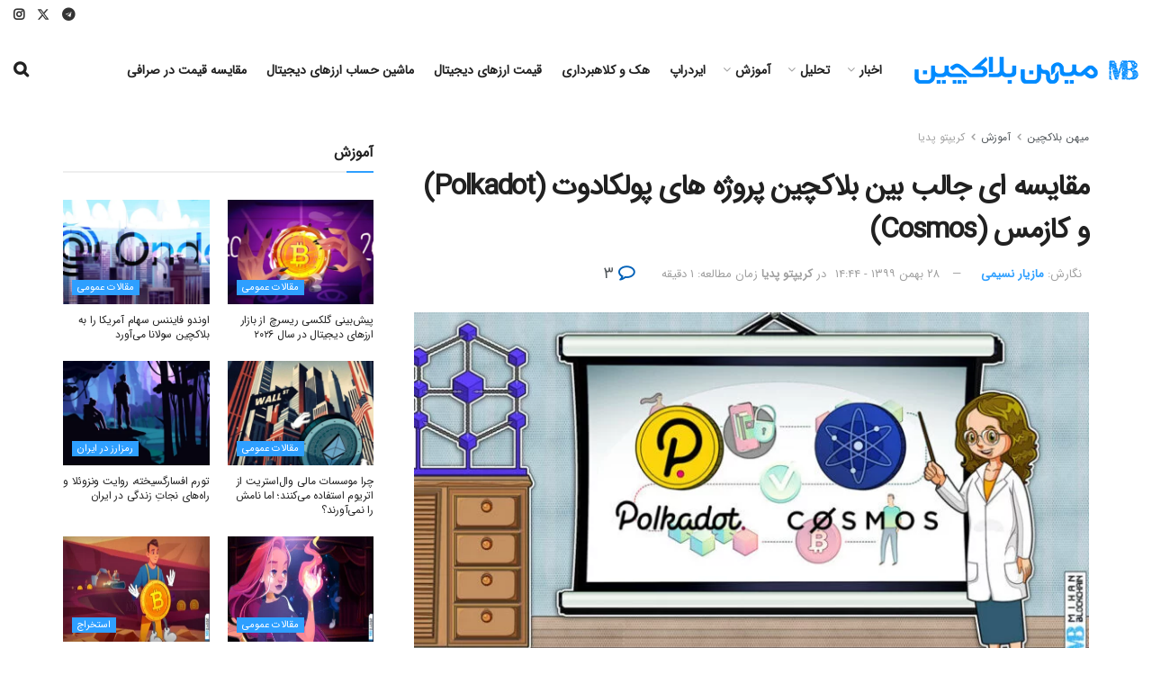

--- FILE ---
content_type: text/html; charset=UTF-8
request_url: https://mihanblockchain.com/cosmos-vs-polkadot-comparison/
body_size: 61057
content:
<!doctype html>
<!--[if lt IE 7]> <html class="no-js lt-ie9 lt-ie8 lt-ie7" dir="rtl" lang="fa-IR" prefix="og: https://ogp.me/ns#"> <![endif]-->
<!--[if IE 7]>    <html class="no-js lt-ie9 lt-ie8" dir="rtl" lang="fa-IR" prefix="og: https://ogp.me/ns#"> <![endif]-->
<!--[if IE 8]>    <html class="no-js lt-ie9" dir="rtl" lang="fa-IR" prefix="og: https://ogp.me/ns#"> <![endif]-->
<!--[if IE 9]>    <html class="no-js lt-ie10" dir="rtl" lang="fa-IR" prefix="og: https://ogp.me/ns#"> <![endif]-->
<!--[if gt IE 8]><!--> <html class="no-js" dir="rtl" lang="fa-IR" prefix="og: https://ogp.me/ns#"> <!--<![endif]-->
<head>
    <meta http-equiv="Content-Type" content="text/html; charset=UTF-8" />
    <meta name='viewport' content='width=device-width, initial-scale=1, user-scalable=yes' />
    <link rel="profile" href="https://gmpg.org/xfn/11" />
    <link rel="pingback" href="https://mihanblockchain.com/xmlrpc.php" />
    	<style>img:is([sizes="auto" i], [sizes^="auto," i]) { contain-intrinsic-size: 3000px 1500px }</style>
	<meta property="og:type" content="article">
<meta property="og:title" content="مقایسه ای جالب بین بلاکچین پروژه های پولکادوت (Polkadot) و کازمس (Cosmos)">
<meta property="og:site_name" content="میهن بلاکچین">
<meta property="og:description" content="ایجاد بلاک چین امری دشوار است. بسیاری از پروژه ها از بیت کوین فورک زدند و بلاک چین خود را">
<meta property="og:url" content="https://mihanblockchain.com/cosmos-vs-polkadot-comparison/">
<meta property="og:locale" content="fa_IR">
<meta property="og:image" content="https://mihanblockchain.com/wp-content/uploads/2019/08/Polkadot-and-Cosmos-Review.jpg">
<meta property="og:image:height" content="435">
<meta property="og:image:width" content="848">
<meta property="article:published_time" content="2019-08-14T22:03:06+04:30">
<meta property="article:modified_time" content="2021-02-16T14:44:24+03:30">
<meta property="article:section" content="کریپتو پدیا">
<meta property="article:tag" content="Cosmos">
<meta property="article:tag" content="ارز دیجیتال">
<meta property="article:tag" content="پولکادات">
<meta property="article:tag" content="تکنولوژی بلاک چین">
<meta name="twitter:card" content="summary_large_image">
<meta name="twitter:title" content="مقایسه ای جالب بین بلاکچین پروژه های پولکادوت (Polkadot) و کازمس (Cosmos)">
<meta name="twitter:description" content="ایجاد بلاک چین امری دشوار است. بسیاری از پروژه ها از بیت کوین فورک زدند و بلاک چین خود را">
<meta name="twitter:url" content="https://mihanblockchain.com/cosmos-vs-polkadot-comparison/">
<meta name="twitter:site" content="">
<meta name="twitter:image" content="https://mihanblockchain.com/wp-content/uploads/2019/08/Polkadot-and-Cosmos-Review.jpg">
<meta name="twitter:image:width" content="848">
<meta name="twitter:image:height" content="435">
			<script type="text/javascript">
			  var jnews_ajax_url = '/?ajax-request=jnews'
			</script>
			<script type="text/javascript">;window.jnews=window.jnews||{},window.jnews.library=window.jnews.library||{},window.jnews.library=function(){"use strict";var e=this;e.win=window,e.doc=document,e.noop=function(){},e.globalBody=e.doc.getElementsByTagName("body")[0],e.globalBody=e.globalBody?e.globalBody:e.doc,e.win.jnewsDataStorage=e.win.jnewsDataStorage||{_storage:new WeakMap,put:function(e,t,n){this._storage.has(e)||this._storage.set(e,new Map),this._storage.get(e).set(t,n)},get:function(e,t){return this._storage.get(e).get(t)},has:function(e,t){return this._storage.has(e)&&this._storage.get(e).has(t)},remove:function(e,t){var n=this._storage.get(e).delete(t);return 0===!this._storage.get(e).size&&this._storage.delete(e),n}},e.windowWidth=function(){return e.win.innerWidth||e.docEl.clientWidth||e.globalBody.clientWidth},e.windowHeight=function(){return e.win.innerHeight||e.docEl.clientHeight||e.globalBody.clientHeight},e.requestAnimationFrame=e.win.requestAnimationFrame||e.win.webkitRequestAnimationFrame||e.win.mozRequestAnimationFrame||e.win.msRequestAnimationFrame||window.oRequestAnimationFrame||function(e){return setTimeout(e,1e3/60)},e.cancelAnimationFrame=e.win.cancelAnimationFrame||e.win.webkitCancelAnimationFrame||e.win.webkitCancelRequestAnimationFrame||e.win.mozCancelAnimationFrame||e.win.msCancelRequestAnimationFrame||e.win.oCancelRequestAnimationFrame||function(e){clearTimeout(e)},e.classListSupport="classList"in document.createElement("_"),e.hasClass=e.classListSupport?function(e,t){return e.classList.contains(t)}:function(e,t){return e.className.indexOf(t)>=0},e.addClass=e.classListSupport?function(t,n){e.hasClass(t,n)||t.classList.add(n)}:function(t,n){e.hasClass(t,n)||(t.className+=" "+n)},e.removeClass=e.classListSupport?function(t,n){e.hasClass(t,n)&&t.classList.remove(n)}:function(t,n){e.hasClass(t,n)&&(t.className=t.className.replace(n,""))},e.objKeys=function(e){var t=[];for(var n in e)Object.prototype.hasOwnProperty.call(e,n)&&t.push(n);return t},e.isObjectSame=function(e,t){var n=!0;return JSON.stringify(e)!==JSON.stringify(t)&&(n=!1),n},e.extend=function(){for(var e,t,n,o=arguments[0]||{},i=1,a=arguments.length;i<a;i++)if(null!==(e=arguments[i]))for(t in e)o!==(n=e[t])&&void 0!==n&&(o[t]=n);return o},e.dataStorage=e.win.jnewsDataStorage,e.isVisible=function(e){return 0!==e.offsetWidth&&0!==e.offsetHeight||e.getBoundingClientRect().length},e.getHeight=function(e){return e.offsetHeight||e.clientHeight||e.getBoundingClientRect().height},e.getWidth=function(e){return e.offsetWidth||e.clientWidth||e.getBoundingClientRect().width},e.supportsPassive=!1;try{var t=Object.defineProperty({},"passive",{get:function(){e.supportsPassive=!0}});"createEvent"in e.doc?e.win.addEventListener("test",null,t):"fireEvent"in e.doc&&e.win.attachEvent("test",null)}catch(e){}e.passiveOption=!!e.supportsPassive&&{passive:!0},e.setStorage=function(e,t){e="jnews-"+e;var n={expired:Math.floor(((new Date).getTime()+432e5)/1e3)};t=Object.assign(n,t);localStorage.setItem(e,JSON.stringify(t))},e.getStorage=function(e){e="jnews-"+e;var t=localStorage.getItem(e);return null!==t&&0<t.length?JSON.parse(localStorage.getItem(e)):{}},e.expiredStorage=function(){var t,n="jnews-";for(var o in localStorage)o.indexOf(n)>-1&&"undefined"!==(t=e.getStorage(o.replace(n,""))).expired&&t.expired<Math.floor((new Date).getTime()/1e3)&&localStorage.removeItem(o)},e.addEvents=function(t,n,o){for(var i in n){var a=["touchstart","touchmove"].indexOf(i)>=0&&!o&&e.passiveOption;"createEvent"in e.doc?t.addEventListener(i,n[i],a):"fireEvent"in e.doc&&t.attachEvent("on"+i,n[i])}},e.removeEvents=function(t,n){for(var o in n)"createEvent"in e.doc?t.removeEventListener(o,n[o]):"fireEvent"in e.doc&&t.detachEvent("on"+o,n[o])},e.triggerEvents=function(t,n,o){var i;o=o||{detail:null};return"createEvent"in e.doc?(!(i=e.doc.createEvent("CustomEvent")||new CustomEvent(n)).initCustomEvent||i.initCustomEvent(n,!0,!1,o),void t.dispatchEvent(i)):"fireEvent"in e.doc?((i=e.doc.createEventObject()).eventType=n,void t.fireEvent("on"+i.eventType,i)):void 0},e.getParents=function(t,n){void 0===n&&(n=e.doc);for(var o=[],i=t.parentNode,a=!1;!a;)if(i){var r=i;r.querySelectorAll(n).length?a=!0:(o.push(r),i=r.parentNode)}else o=[],a=!0;return o},e.forEach=function(e,t,n){for(var o=0,i=e.length;o<i;o++)t.call(n,e[o],o)},e.getText=function(e){return e.innerText||e.textContent},e.setText=function(e,t){var n="object"==typeof t?t.innerText||t.textContent:t;e.innerText&&(e.innerText=n),e.textContent&&(e.textContent=n)},e.httpBuildQuery=function(t){return e.objKeys(t).reduce(function t(n){var o=arguments.length>1&&void 0!==arguments[1]?arguments[1]:null;return function(i,a){var r=n[a];a=encodeURIComponent(a);var s=o?"".concat(o,"[").concat(a,"]"):a;return null==r||"function"==typeof r?(i.push("".concat(s,"=")),i):["number","boolean","string"].includes(typeof r)?(i.push("".concat(s,"=").concat(encodeURIComponent(r))),i):(i.push(e.objKeys(r).reduce(t(r,s),[]).join("&")),i)}}(t),[]).join("&")},e.get=function(t,n,o,i){return o="function"==typeof o?o:e.noop,e.ajax("GET",t,n,o,i)},e.post=function(t,n,o,i){return o="function"==typeof o?o:e.noop,e.ajax("POST",t,n,o,i)},e.ajax=function(t,n,o,i,a){var r=new XMLHttpRequest,s=n,c=e.httpBuildQuery(o);if(t=-1!=["GET","POST"].indexOf(t)?t:"GET",r.open(t,s+("GET"==t?"?"+c:""),!0),"POST"==t&&r.setRequestHeader("Content-type","application/x-www-form-urlencoded"),r.setRequestHeader("X-Requested-With","XMLHttpRequest"),r.onreadystatechange=function(){4===r.readyState&&200<=r.status&&300>r.status&&"function"==typeof i&&i.call(void 0,r.response)},void 0!==a&&!a){return{xhr:r,send:function(){r.send("POST"==t?c:null)}}}return r.send("POST"==t?c:null),{xhr:r}},e.scrollTo=function(t,n,o){function i(e,t,n){this.start=this.position(),this.change=e-this.start,this.currentTime=0,this.increment=20,this.duration=void 0===n?500:n,this.callback=t,this.finish=!1,this.animateScroll()}return Math.easeInOutQuad=function(e,t,n,o){return(e/=o/2)<1?n/2*e*e+t:-n/2*(--e*(e-2)-1)+t},i.prototype.stop=function(){this.finish=!0},i.prototype.move=function(t){e.doc.documentElement.scrollTop=t,e.globalBody.parentNode.scrollTop=t,e.globalBody.scrollTop=t},i.prototype.position=function(){return e.doc.documentElement.scrollTop||e.globalBody.parentNode.scrollTop||e.globalBody.scrollTop},i.prototype.animateScroll=function(){this.currentTime+=this.increment;var t=Math.easeInOutQuad(this.currentTime,this.start,this.change,this.duration);this.move(t),this.currentTime<this.duration&&!this.finish?e.requestAnimationFrame.call(e.win,this.animateScroll.bind(this)):this.callback&&"function"==typeof this.callback&&this.callback()},new i(t,n,o)},e.unwrap=function(t){var n,o=t;e.forEach(t,(function(e,t){n?n+=e:n=e})),o.replaceWith(n)},e.performance={start:function(e){performance.mark(e+"Start")},stop:function(e){performance.mark(e+"End"),performance.measure(e,e+"Start",e+"End")}},e.fps=function(){var t=0,n=0,o=0;!function(){var i=t=0,a=0,r=0,s=document.getElementById("fpsTable"),c=function(t){void 0===document.getElementsByTagName("body")[0]?e.requestAnimationFrame.call(e.win,(function(){c(t)})):document.getElementsByTagName("body")[0].appendChild(t)};null===s&&((s=document.createElement("div")).style.position="fixed",s.style.top="120px",s.style.left="10px",s.style.width="100px",s.style.height="20px",s.style.border="1px solid black",s.style.fontSize="11px",s.style.zIndex="100000",s.style.backgroundColor="white",s.id="fpsTable",c(s));var l=function(){o++,n=Date.now(),(a=(o/(r=(n-t)/1e3)).toPrecision(2))!=i&&(i=a,s.innerHTML=i+"fps"),1<r&&(t=n,o=0),e.requestAnimationFrame.call(e.win,l)};l()}()},e.instr=function(e,t){for(var n=0;n<t.length;n++)if(-1!==e.toLowerCase().indexOf(t[n].toLowerCase()))return!0},e.winLoad=function(t,n){function o(o){if("complete"===e.doc.readyState||"interactive"===e.doc.readyState)return!o||n?setTimeout(t,n||1):t(o),1}o()||e.addEvents(e.win,{load:o})},e.docReady=function(t,n){function o(o){if("complete"===e.doc.readyState||"interactive"===e.doc.readyState)return!o||n?setTimeout(t,n||1):t(o),1}o()||e.addEvents(e.doc,{DOMContentLoaded:o})},e.fireOnce=function(){e.docReady((function(){e.assets=e.assets||[],e.assets.length&&(e.boot(),e.load_assets())}),50)},e.boot=function(){e.length&&e.doc.querySelectorAll("style[media]").forEach((function(e){"not all"==e.getAttribute("media")&&e.removeAttribute("media")}))},e.create_js=function(t,n){var o=e.doc.createElement("script");switch(o.setAttribute("src",t),n){case"defer":o.setAttribute("defer",!0);break;case"async":o.setAttribute("async",!0);break;case"deferasync":o.setAttribute("defer",!0),o.setAttribute("async",!0)}e.globalBody.appendChild(o)},e.load_assets=function(){"object"==typeof e.assets&&e.forEach(e.assets.slice(0),(function(t,n){var o="";t.defer&&(o+="defer"),t.async&&(o+="async"),e.create_js(t.url,o);var i=e.assets.indexOf(t);i>-1&&e.assets.splice(i,1)})),e.assets=jnewsoption.au_scripts=window.jnewsads=[]},e.setCookie=function(e,t,n){var o="";if(n){var i=new Date;i.setTime(i.getTime()+24*n*60*60*1e3),o="; expires="+i.toUTCString()}document.cookie=e+"="+(t||"")+o+"; path=/"},e.getCookie=function(e){for(var t=e+"=",n=document.cookie.split(";"),o=0;o<n.length;o++){for(var i=n[o];" "==i.charAt(0);)i=i.substring(1,i.length);if(0==i.indexOf(t))return i.substring(t.length,i.length)}return null},e.eraseCookie=function(e){document.cookie=e+"=; Path=/; Expires=Thu, 01 Jan 1970 00:00:01 GMT;"},e.docReady((function(){e.globalBody=e.globalBody==e.doc?e.doc.getElementsByTagName("body")[0]:e.globalBody,e.globalBody=e.globalBody?e.globalBody:e.doc})),e.winLoad((function(){e.winLoad((function(){var t=!1;if(void 0!==window.jnewsadmin)if(void 0!==window.file_version_checker){var n=e.objKeys(window.file_version_checker);n.length?n.forEach((function(e){t||"10.0.4"===window.file_version_checker[e]||(t=!0)})):t=!0}else t=!0;t&&(window.jnewsHelper.getMessage(),window.jnewsHelper.getNotice())}),2500)}))},window.jnews.library=new window.jnews.library;</script>
<!-- بهینه‌سازی موتور جستجو توسط Rank Math PRO - https://rankmath.com/ -->
<title>مقایسه ای جالب بین بلاکچین پروژه های پولکادوت (Polkadot) و کازمس (Cosmos) - میهن بلاکچین</title><link rel="stylesheet" href="https://mihanblockchain.com/wp-content/cache/min/1/9cba5f2d7579bf541cd04113cdd5788b.css" media="all" data-minify="1" />
<meta name="description" content="در این مقاله قصد داریم به مقایسه پروژه هایی نظیر پولکادوت (Polkadot) و کازمس (Cosmos) بپردازیم و ویژگی های آنها را بررسی کنیم"/>
<meta name="robots" content="follow, index, max-snippet:-1, max-video-preview:-1, max-image-preview:large"/>
<link rel="canonical" href="https://mihanblockchain.com/cosmos-vs-polkadot-comparison/" />
<meta property="og:locale" content="fa_IR" />
<meta property="og:type" content="article" />
<meta property="og:title" content="مقایسه ای جالب بین بلاکچین پروژه های پولکادوت (Polkadot) و کازمس (Cosmos) - میهن بلاکچین" />
<meta property="og:description" content="در این مقاله قصد داریم به مقایسه پروژه هایی نظیر پولکادوت (Polkadot) و کازمس (Cosmos) بپردازیم و ویژگی های آنها را بررسی کنیم" />
<meta property="og:url" content="https://mihanblockchain.com/cosmos-vs-polkadot-comparison/" />
<meta property="og:site_name" content="میهن بلاکچین" />
<meta property="article:tag" content="Cosmos" />
<meta property="article:tag" content="ارز دیجیتال" />
<meta property="article:tag" content="پولکادات" />
<meta property="article:tag" content="تکنولوژی بلاک چین" />
<meta property="article:section" content="کریپتو پدیا" />
<meta property="og:updated_time" content="2021-02-16T14:44:24+03:30" />
<meta property="og:image" content="https://mihanblockchain.com/wp-content/uploads/2019/08/Polkadot-and-Cosmos-Review.jpg" />
<meta property="og:image:secure_url" content="https://mihanblockchain.com/wp-content/uploads/2019/08/Polkadot-and-Cosmos-Review.jpg" />
<meta property="og:image:width" content="848" />
<meta property="og:image:height" content="435" />
<meta property="og:image:alt" content="مقایسه کردن بلاکچین پروژه های پولکادوت (Polkadot) و کازمس (Cosmos)" />
<meta property="og:image:type" content="image/jpeg" />
<meta name="twitter:card" content="summary_large_image" />
<meta name="twitter:title" content="مقایسه ای جالب بین بلاکچین پروژه های پولکادوت (Polkadot) و کازمس (Cosmos) - میهن بلاکچین" />
<meta name="twitter:description" content="در این مقاله قصد داریم به مقایسه پروژه هایی نظیر پولکادوت (Polkadot) و کازمس (Cosmos) بپردازیم و ویژگی های آنها را بررسی کنیم" />
<meta name="twitter:image" content="https://mihanblockchain.com/wp-content/uploads/2019/08/Polkadot-and-Cosmos-Review.jpg" />
<meta name="twitter:label1" content="نویسنده" />
<meta name="twitter:data1" content="مازیار نسیمی" />
<meta name="twitter:label2" content="زمان خواندن" />
<meta name="twitter:data2" content="10 دقیقه" />
<script type="application/ld+json" class="rank-math-schema-pro">{"@context":"https://schema.org","@graph":[{"articleSection":"\u06a9\u0631\u06cc\u067e\u062a\u0648 \u067e\u062f\u06cc\u0627","headline":"\u0645\u0642\u0627\u06cc\u0633\u0647 \u0627\u06cc \u062c\u0627\u0644\u0628 \u0628\u06cc\u0646 \u0628\u0644\u0627\u06a9\u0686\u06cc\u0646 \u067e\u0631\u0648\u0698\u0647 \u0647\u0627\u06cc \u067e\u0648\u0644\u06a9\u0627\u062f\u0648\u062a (Polkadot) \u0648 \u06a9\u0627\u0632\u0645\u0633 (Cosmos) - \u0645\u06cc\u0647\u0646 \u0628\u0644\u0627\u06a9\u0686\u06cc\u0646","description":"\u062f\u0631 \u0627\u06cc\u0646 \u0645\u0642\u0627\u0644\u0647 \u0642\u0635\u062f \u062f\u0627\u0631\u06cc\u0645 \u0628\u0647 \u0645\u0642\u0627\u06cc\u0633\u0647 \u067e\u0631\u0648\u0698\u0647 \u0647\u0627\u06cc\u06cc \u0646\u0638\u06cc\u0631 \u067e\u0648\u0644\u06a9\u0627\u062f\u0648\u062a (Polkadot) \u0648 \u06a9\u0627\u0632\u0645\u0633 (Cosmos) \u0628\u067e\u0631\u062f\u0627\u0632\u06cc\u0645 \u0648 \u0648\u06cc\u0698\u06af\u06cc \u0647\u0627\u06cc \u0622\u0646\u0647\u0627 \u0631\u0627 \u0628\u0631\u0631\u0633\u06cc \u06a9\u0646\u06cc\u0645","keywords":"\u067e\u0648\u0644\u06a9\u0627\u062f\u0648\u062a (Polkadot)","@type":"Article","author":{"@type":"Person","name":"\u0645\u0627\u0632\u06cc\u0627\u0631 \u0646\u0633\u06cc\u0645\u06cc"},"datePublished":"2019-08-14T22:03:06+04:30","dateModified":"2021-02-16T14:44:24+03:30","image":{"@type":"ImageObject","url":"https://mihanblockchain.com/wp-content/uploads/2019/08/Polkadot-and-Cosmos-Review.jpg"},"copyrightYear":"1399","name":"\u0645\u0642\u0627\u06cc\u0633\u0647 \u0627\u06cc \u062c\u0627\u0644\u0628 \u0628\u06cc\u0646 \u0628\u0644\u0627\u06a9\u0686\u06cc\u0646 \u067e\u0631\u0648\u0698\u0647 \u0647\u0627\u06cc \u067e\u0648\u0644\u06a9\u0627\u062f\u0648\u062a (Polkadot) \u0648 \u06a9\u0627\u0632\u0645\u0633 (Cosmos) - \u0645\u06cc\u0647\u0646 \u0628\u0644\u0627\u06a9\u0686\u06cc\u0646","mainEntityOfPage":{"@id":"https://mihanblockchain.com/cosmos-vs-polkadot-comparison/#webpage"}},{"@type":["Organization","Person"],"@id":"https://mihanblockchain.com/#person","name":"\u0645\u06cc\u0647\u0646 \u0628\u0644\u0627\u06a9\u0686\u06cc\u0646","url":"https://mihanblockchain.com"},{"@type":"WebSite","@id":"https://mihanblockchain.com/#website","url":"https://mihanblockchain.com","name":"\u0645\u06cc\u0647\u0646 \u0628\u0644\u0627\u06a9\u0686\u06cc\u0646","publisher":{"@id":"https://mihanblockchain.com/#person"},"inLanguage":"fa-IR"},{"@type":"ImageObject","@id":"https://mihanblockchain.com/wp-content/uploads/2019/08/Polkadot-and-Cosmos-Review.jpg","url":"https://mihanblockchain.com/wp-content/uploads/2019/08/Polkadot-and-Cosmos-Review.jpg","width":"848","height":"435","caption":"\u0645\u0642\u0627\u06cc\u0633\u0647 \u06a9\u0631\u062f\u0646 \u0628\u0644\u0627\u06a9\u0686\u06cc\u0646 \u067e\u0631\u0648\u0698\u0647 \u0647\u0627\u06cc \u067e\u0648\u0644\u06a9\u0627\u062f\u0648\u062a (Polkadot) \u0648 \u06a9\u0627\u0632\u0645\u0633 (Cosmos)","inLanguage":"fa-IR"},{"@type":"BreadcrumbList","@id":"https://mihanblockchain.com/cosmos-vs-polkadot-comparison/#breadcrumb","itemListElement":[{"@type":"ListItem","position":"1","item":{"@id":"https://mihanblockchain.com","name":"\u0645\u06cc\u0647\u0646 \u0628\u0644\u0627\u06a9\u0686\u06cc\u0646"}},{"@type":"ListItem","position":"2","item":{"@id":"https://mihanblockchain.com/category/learn/","name":"\u0622\u0645\u0648\u0632\u0634"}},{"@type":"ListItem","position":"3","item":{"@id":"https://mihanblockchain.com/category/learn/cryptopedia/","name":"\u06a9\u0631\u06cc\u067e\u062a\u0648 \u067e\u062f\u06cc\u0627"}},{"@type":"ListItem","position":"4","item":{"@id":"https://mihanblockchain.com/cosmos-vs-polkadot-comparison/","name":"\u0645\u0642\u0627\u06cc\u0633\u0647 \u0627\u06cc \u062c\u0627\u0644\u0628 \u0628\u06cc\u0646 \u0628\u0644\u0627\u06a9\u0686\u06cc\u0646 \u067e\u0631\u0648\u0698\u0647 \u0647\u0627\u06cc \u067e\u0648\u0644\u06a9\u0627\u062f\u0648\u062a (Polkadot) \u0648 \u06a9\u0627\u0632\u0645\u0633 (Cosmos)"}}]},{"@type":"WebPage","@id":"https://mihanblockchain.com/cosmos-vs-polkadot-comparison/#webpage","url":"https://mihanblockchain.com/cosmos-vs-polkadot-comparison/","name":"\u0645\u0642\u0627\u06cc\u0633\u0647 \u0627\u06cc \u062c\u0627\u0644\u0628 \u0628\u06cc\u0646 \u0628\u0644\u0627\u06a9\u0686\u06cc\u0646 \u067e\u0631\u0648\u0698\u0647 \u0647\u0627\u06cc \u067e\u0648\u0644\u06a9\u0627\u062f\u0648\u062a (Polkadot) \u0648 \u06a9\u0627\u0632\u0645\u0633 (Cosmos) - \u0645\u06cc\u0647\u0646 \u0628\u0644\u0627\u06a9\u0686\u06cc\u0646","datePublished":"2019-08-14T22:03:06+04:30","dateModified":"2021-02-16T14:44:24+03:30","isPartOf":{"@id":"https://mihanblockchain.com/#website"},"primaryImageOfPage":{"@id":"https://mihanblockchain.com/wp-content/uploads/2019/08/Polkadot-and-Cosmos-Review.jpg"},"inLanguage":"fa-IR","breadcrumb":{"@id":"https://mihanblockchain.com/cosmos-vs-polkadot-comparison/#breadcrumb"}}]}</script>
<!-- /افزونه سئو ورپرس Rank Math -->

<link rel='dns-prefetch' href='//www.google.com' />
<link rel='dns-prefetch' href='//www.googletagmanager.com' />
<link rel='dns-prefetch' href='//cdnjs.cloudflare.com' />
<link rel='dns-prefetch' href='//fonts.googleapis.com' />
<link rel='dns-prefetch' href='//www.google-analytics.com' />
<link rel='dns-prefetch' href='//static.cloudflareinsights.com' />
<link rel='dns-prefetch' href='//ajax.cloudflare.com' />
<link rel="alternate" type="application/rss+xml" title="میهن بلاکچین &raquo; خوراک" href="https://mihanblockchain.com/feed/" />
<link rel="alternate" type="application/rss+xml" title="میهن بلاکچین &raquo; خوراک دیدگاه‌ها" href="https://mihanblockchain.com/comments/feed/" />
<link rel="alternate" type="application/rss+xml" title="میهن بلاکچین &raquo; مقایسه ای جالب بین بلاکچین پروژه های پولکادوت (Polkadot) و کازمس (Cosmos) خوراک دیدگاه‌ها" href="https://mihanblockchain.com/cosmos-vs-polkadot-comparison/feed/" />
<style id='wp-emoji-styles-inline-css' type='text/css'>

	img.wp-smiley, img.emoji {
		display: inline !important;
		border: none !important;
		box-shadow: none !important;
		height: 1em !important;
		width: 1em !important;
		margin: 0 0.07em !important;
		vertical-align: -0.1em !important;
		background: none !important;
		padding: 0 !important;
	}
</style>

<style id='co-authors-plus-coauthors-style-inline-css' type='text/css'>
.wp-block-co-authors-plus-coauthors.is-layout-flow [class*=wp-block-co-authors-plus]{display:inline}

</style>
<style id='co-authors-plus-avatar-style-inline-css' type='text/css'>
.wp-block-co-authors-plus-avatar :where(img){height:auto;max-width:100%;vertical-align:bottom}.wp-block-co-authors-plus-coauthors.is-layout-flow .wp-block-co-authors-plus-avatar :where(img){vertical-align:middle}.wp-block-co-authors-plus-avatar:is(.alignleft,.alignright){display:table}.wp-block-co-authors-plus-avatar.aligncenter{display:table;margin-inline:auto}

</style>
<style id='co-authors-plus-image-style-inline-css' type='text/css'>
.wp-block-co-authors-plus-image{margin-bottom:0}.wp-block-co-authors-plus-image :where(img){height:auto;max-width:100%;vertical-align:bottom}.wp-block-co-authors-plus-coauthors.is-layout-flow .wp-block-co-authors-plus-image :where(img){vertical-align:middle}.wp-block-co-authors-plus-image:is(.alignfull,.alignwide) :where(img){width:100%}.wp-block-co-authors-plus-image:is(.alignleft,.alignright){display:table}.wp-block-co-authors-plus-image.aligncenter{display:table;margin-inline:auto}

</style>
<style id='wpsh-blocks-aparat-style-inline-css' type='text/css'>
.h_iframe-aparat_embed_frame{position:relative}.h_iframe-aparat_embed_frame .ratio{display:block;width:100%;height:auto}.h_iframe-aparat_embed_frame iframe{position:absolute;top:0;left:0;width:100%;height:100%}.wpsh-blocks_aparat{width:100%;clear:both;overflow:auto;display:block;position:relative;padding:30px 0}.wpsh-blocks_aparat_align_center .h_iframe-aparat_embed_frame{margin:0 auto}.wpsh-blocks_aparat_align_left .h_iframe-aparat_embed_frame{margin-right:30%}.wpsh-blocks_aparat_size_small .h_iframe-aparat_embed_frame{max-width:420px}.wpsh-blocks_aparat_size_big .h_iframe-aparat_embed_frame{max-width:720px}

</style>
<style id='wpsh-blocks-justify-style-inline-css' type='text/css'>
.wp-block-wpsh-blocks-justify,.wpsh-blocks_justify{text-align:justify !important}.wpsh-blocks_justify_ltr{direction:ltr !important}.wpsh-blocks_justify_rtl{direction:rtl !important}

</style>
<style id='wpsh-blocks-shamsi-style-inline-css' type='text/css'>
.wpsh-blocks_shamsi_align_center{text-align:center !important}.wpsh-blocks_shamsi_align_right{text-align:right !important}.wpsh-blocks_shamsi_align_left{text-align:left !important}

</style>
<style id='classic-theme-styles-inline-css' type='text/css'>
/*! This file is auto-generated */
.wp-block-button__link{color:#fff;background-color:#32373c;border-radius:9999px;box-shadow:none;text-decoration:none;padding:calc(.667em + 2px) calc(1.333em + 2px);font-size:1.125em}.wp-block-file__button{background:#32373c;color:#fff;text-decoration:none}
</style>
<style id='global-styles-inline-css' type='text/css'>
:root{--wp--preset--aspect-ratio--square: 1;--wp--preset--aspect-ratio--4-3: 4/3;--wp--preset--aspect-ratio--3-4: 3/4;--wp--preset--aspect-ratio--3-2: 3/2;--wp--preset--aspect-ratio--2-3: 2/3;--wp--preset--aspect-ratio--16-9: 16/9;--wp--preset--aspect-ratio--9-16: 9/16;--wp--preset--color--black: #000000;--wp--preset--color--cyan-bluish-gray: #abb8c3;--wp--preset--color--white: #ffffff;--wp--preset--color--pale-pink: #f78da7;--wp--preset--color--vivid-red: #cf2e2e;--wp--preset--color--luminous-vivid-orange: #ff6900;--wp--preset--color--luminous-vivid-amber: #fcb900;--wp--preset--color--light-green-cyan: #7bdcb5;--wp--preset--color--vivid-green-cyan: #00d084;--wp--preset--color--pale-cyan-blue: #8ed1fc;--wp--preset--color--vivid-cyan-blue: #0693e3;--wp--preset--color--vivid-purple: #9b51e0;--wp--preset--gradient--vivid-cyan-blue-to-vivid-purple: linear-gradient(135deg,rgba(6,147,227,1) 0%,rgb(155,81,224) 100%);--wp--preset--gradient--light-green-cyan-to-vivid-green-cyan: linear-gradient(135deg,rgb(122,220,180) 0%,rgb(0,208,130) 100%);--wp--preset--gradient--luminous-vivid-amber-to-luminous-vivid-orange: linear-gradient(135deg,rgba(252,185,0,1) 0%,rgba(255,105,0,1) 100%);--wp--preset--gradient--luminous-vivid-orange-to-vivid-red: linear-gradient(135deg,rgba(255,105,0,1) 0%,rgb(207,46,46) 100%);--wp--preset--gradient--very-light-gray-to-cyan-bluish-gray: linear-gradient(135deg,rgb(238,238,238) 0%,rgb(169,184,195) 100%);--wp--preset--gradient--cool-to-warm-spectrum: linear-gradient(135deg,rgb(74,234,220) 0%,rgb(151,120,209) 20%,rgb(207,42,186) 40%,rgb(238,44,130) 60%,rgb(251,105,98) 80%,rgb(254,248,76) 100%);--wp--preset--gradient--blush-light-purple: linear-gradient(135deg,rgb(255,206,236) 0%,rgb(152,150,240) 100%);--wp--preset--gradient--blush-bordeaux: linear-gradient(135deg,rgb(254,205,165) 0%,rgb(254,45,45) 50%,rgb(107,0,62) 100%);--wp--preset--gradient--luminous-dusk: linear-gradient(135deg,rgb(255,203,112) 0%,rgb(199,81,192) 50%,rgb(65,88,208) 100%);--wp--preset--gradient--pale-ocean: linear-gradient(135deg,rgb(255,245,203) 0%,rgb(182,227,212) 50%,rgb(51,167,181) 100%);--wp--preset--gradient--electric-grass: linear-gradient(135deg,rgb(202,248,128) 0%,rgb(113,206,126) 100%);--wp--preset--gradient--midnight: linear-gradient(135deg,rgb(2,3,129) 0%,rgb(40,116,252) 100%);--wp--preset--font-size--small: 13px;--wp--preset--font-size--medium: 20px;--wp--preset--font-size--large: 36px;--wp--preset--font-size--x-large: 42px;--wp--preset--spacing--20: 0.44rem;--wp--preset--spacing--30: 0.67rem;--wp--preset--spacing--40: 1rem;--wp--preset--spacing--50: 1.5rem;--wp--preset--spacing--60: 2.25rem;--wp--preset--spacing--70: 3.38rem;--wp--preset--spacing--80: 5.06rem;--wp--preset--shadow--natural: 6px 6px 9px rgba(0, 0, 0, 0.2);--wp--preset--shadow--deep: 12px 12px 50px rgba(0, 0, 0, 0.4);--wp--preset--shadow--sharp: 6px 6px 0px rgba(0, 0, 0, 0.2);--wp--preset--shadow--outlined: 6px 6px 0px -3px rgba(255, 255, 255, 1), 6px 6px rgba(0, 0, 0, 1);--wp--preset--shadow--crisp: 6px 6px 0px rgba(0, 0, 0, 1);}:where(.is-layout-flex){gap: 0.5em;}:where(.is-layout-grid){gap: 0.5em;}body .is-layout-flex{display: flex;}.is-layout-flex{flex-wrap: wrap;align-items: center;}.is-layout-flex > :is(*, div){margin: 0;}body .is-layout-grid{display: grid;}.is-layout-grid > :is(*, div){margin: 0;}:where(.wp-block-columns.is-layout-flex){gap: 2em;}:where(.wp-block-columns.is-layout-grid){gap: 2em;}:where(.wp-block-post-template.is-layout-flex){gap: 1.25em;}:where(.wp-block-post-template.is-layout-grid){gap: 1.25em;}.has-black-color{color: var(--wp--preset--color--black) !important;}.has-cyan-bluish-gray-color{color: var(--wp--preset--color--cyan-bluish-gray) !important;}.has-white-color{color: var(--wp--preset--color--white) !important;}.has-pale-pink-color{color: var(--wp--preset--color--pale-pink) !important;}.has-vivid-red-color{color: var(--wp--preset--color--vivid-red) !important;}.has-luminous-vivid-orange-color{color: var(--wp--preset--color--luminous-vivid-orange) !important;}.has-luminous-vivid-amber-color{color: var(--wp--preset--color--luminous-vivid-amber) !important;}.has-light-green-cyan-color{color: var(--wp--preset--color--light-green-cyan) !important;}.has-vivid-green-cyan-color{color: var(--wp--preset--color--vivid-green-cyan) !important;}.has-pale-cyan-blue-color{color: var(--wp--preset--color--pale-cyan-blue) !important;}.has-vivid-cyan-blue-color{color: var(--wp--preset--color--vivid-cyan-blue) !important;}.has-vivid-purple-color{color: var(--wp--preset--color--vivid-purple) !important;}.has-black-background-color{background-color: var(--wp--preset--color--black) !important;}.has-cyan-bluish-gray-background-color{background-color: var(--wp--preset--color--cyan-bluish-gray) !important;}.has-white-background-color{background-color: var(--wp--preset--color--white) !important;}.has-pale-pink-background-color{background-color: var(--wp--preset--color--pale-pink) !important;}.has-vivid-red-background-color{background-color: var(--wp--preset--color--vivid-red) !important;}.has-luminous-vivid-orange-background-color{background-color: var(--wp--preset--color--luminous-vivid-orange) !important;}.has-luminous-vivid-amber-background-color{background-color: var(--wp--preset--color--luminous-vivid-amber) !important;}.has-light-green-cyan-background-color{background-color: var(--wp--preset--color--light-green-cyan) !important;}.has-vivid-green-cyan-background-color{background-color: var(--wp--preset--color--vivid-green-cyan) !important;}.has-pale-cyan-blue-background-color{background-color: var(--wp--preset--color--pale-cyan-blue) !important;}.has-vivid-cyan-blue-background-color{background-color: var(--wp--preset--color--vivid-cyan-blue) !important;}.has-vivid-purple-background-color{background-color: var(--wp--preset--color--vivid-purple) !important;}.has-black-border-color{border-color: var(--wp--preset--color--black) !important;}.has-cyan-bluish-gray-border-color{border-color: var(--wp--preset--color--cyan-bluish-gray) !important;}.has-white-border-color{border-color: var(--wp--preset--color--white) !important;}.has-pale-pink-border-color{border-color: var(--wp--preset--color--pale-pink) !important;}.has-vivid-red-border-color{border-color: var(--wp--preset--color--vivid-red) !important;}.has-luminous-vivid-orange-border-color{border-color: var(--wp--preset--color--luminous-vivid-orange) !important;}.has-luminous-vivid-amber-border-color{border-color: var(--wp--preset--color--luminous-vivid-amber) !important;}.has-light-green-cyan-border-color{border-color: var(--wp--preset--color--light-green-cyan) !important;}.has-vivid-green-cyan-border-color{border-color: var(--wp--preset--color--vivid-green-cyan) !important;}.has-pale-cyan-blue-border-color{border-color: var(--wp--preset--color--pale-cyan-blue) !important;}.has-vivid-cyan-blue-border-color{border-color: var(--wp--preset--color--vivid-cyan-blue) !important;}.has-vivid-purple-border-color{border-color: var(--wp--preset--color--vivid-purple) !important;}.has-vivid-cyan-blue-to-vivid-purple-gradient-background{background: var(--wp--preset--gradient--vivid-cyan-blue-to-vivid-purple) !important;}.has-light-green-cyan-to-vivid-green-cyan-gradient-background{background: var(--wp--preset--gradient--light-green-cyan-to-vivid-green-cyan) !important;}.has-luminous-vivid-amber-to-luminous-vivid-orange-gradient-background{background: var(--wp--preset--gradient--luminous-vivid-amber-to-luminous-vivid-orange) !important;}.has-luminous-vivid-orange-to-vivid-red-gradient-background{background: var(--wp--preset--gradient--luminous-vivid-orange-to-vivid-red) !important;}.has-very-light-gray-to-cyan-bluish-gray-gradient-background{background: var(--wp--preset--gradient--very-light-gray-to-cyan-bluish-gray) !important;}.has-cool-to-warm-spectrum-gradient-background{background: var(--wp--preset--gradient--cool-to-warm-spectrum) !important;}.has-blush-light-purple-gradient-background{background: var(--wp--preset--gradient--blush-light-purple) !important;}.has-blush-bordeaux-gradient-background{background: var(--wp--preset--gradient--blush-bordeaux) !important;}.has-luminous-dusk-gradient-background{background: var(--wp--preset--gradient--luminous-dusk) !important;}.has-pale-ocean-gradient-background{background: var(--wp--preset--gradient--pale-ocean) !important;}.has-electric-grass-gradient-background{background: var(--wp--preset--gradient--electric-grass) !important;}.has-midnight-gradient-background{background: var(--wp--preset--gradient--midnight) !important;}.has-small-font-size{font-size: var(--wp--preset--font-size--small) !important;}.has-medium-font-size{font-size: var(--wp--preset--font-size--medium) !important;}.has-large-font-size{font-size: var(--wp--preset--font-size--large) !important;}.has-x-large-font-size{font-size: var(--wp--preset--font-size--x-large) !important;}
:where(.wp-block-post-template.is-layout-flex){gap: 1.25em;}:where(.wp-block-post-template.is-layout-grid){gap: 1.25em;}
:where(.wp-block-columns.is-layout-flex){gap: 2em;}:where(.wp-block-columns.is-layout-grid){gap: 2em;}
:root :where(.wp-block-pullquote){font-size: 1.5em;line-height: 1.6;}
</style>





<style id='wpdiscuz-frontend-rtl-css-inline-css' type='text/css'>
 #wpdcom .wpd-blog-administrator .wpd-comment-label{color:#ffffff;background-color:#0071BD;border:none}#wpdcom .wpd-blog-administrator .wpd-comment-author, #wpdcom .wpd-blog-administrator .wpd-comment-author a{color:#0071BD}#wpdcom.wpd-layout-1 .wpd-comment .wpd-blog-administrator .wpd-avatar img{border-color:#0071BD}#wpdcom.wpd-layout-2 .wpd-comment.wpd-reply .wpd-comment-wrap.wpd-blog-administrator{border-right:3px solid #0071BD}#wpdcom.wpd-layout-2 .wpd-comment .wpd-blog-administrator .wpd-avatar img{border-bottom-color:#0071BD}#wpdcom.wpd-layout-3 .wpd-blog-administrator .wpd-comment-subheader{border-top:1px dashed #0071BD}#wpdcom.wpd-layout-3 .wpd-reply .wpd-blog-administrator .wpd-comment-right{border-right:1px solid #0071BD}#wpdcom .wpd-blog-author .wpd-comment-label{color:#ffffff;background-color:#0071BD;border:none}#wpdcom .wpd-blog-author .wpd-comment-author, #wpdcom .wpd-blog-author .wpd-comment-author a{color:#0071BD}#wpdcom.wpd-layout-1 .wpd-comment .wpd-blog-author .wpd-avatar img{border-color:#0071BD}#wpdcom.wpd-layout-2 .wpd-comment .wpd-blog-author .wpd-avatar img{border-bottom-color:#0071BD}#wpdcom.wpd-layout-3 .wpd-blog-author .wpd-comment-subheader{border-top:1px dashed #0071BD}#wpdcom.wpd-layout-3 .wpd-reply .wpd-blog-author .wpd-comment-right{border-right:1px solid #0071BD}#wpdcom .wpd-blog-contributor .wpd-comment-label{color:#ffffff;background-color:#0071BD;border:none}#wpdcom .wpd-blog-contributor .wpd-comment-author, #wpdcom .wpd-blog-contributor .wpd-comment-author a{color:#0071BD}#wpdcom.wpd-layout-1 .wpd-comment .wpd-blog-contributor .wpd-avatar img{border-color:#0071BD}#wpdcom.wpd-layout-2 .wpd-comment .wpd-blog-contributor .wpd-avatar img{border-bottom-color:#0071BD}#wpdcom.wpd-layout-3 .wpd-blog-contributor .wpd-comment-subheader{border-top:1px dashed #0071BD}#wpdcom.wpd-layout-3 .wpd-reply .wpd-blog-contributor .wpd-comment-right{border-right:1px solid #0071BD}#wpdcom .wpd-blog-editor .wpd-comment-label{color:#ffffff;background-color:#0071BD;border:none}#wpdcom .wpd-blog-editor .wpd-comment-author, #wpdcom .wpd-blog-editor .wpd-comment-author a{color:#0071BD}#wpdcom.wpd-layout-1 .wpd-comment .wpd-blog-editor .wpd-avatar img{border-color:#0071BD}#wpdcom.wpd-layout-2 .wpd-comment.wpd-reply .wpd-comment-wrap.wpd-blog-editor{border-right:3px solid #0071BD}#wpdcom.wpd-layout-2 .wpd-comment .wpd-blog-editor .wpd-avatar img{border-bottom-color:#0071BD}#wpdcom.wpd-layout-3 .wpd-blog-editor .wpd-comment-subheader{border-top:1px dashed #0071BD}#wpdcom.wpd-layout-3 .wpd-reply .wpd-blog-editor .wpd-comment-right{border-right:1px solid #0071BD}#wpdcom .wpd-blog-subscriber .wpd-comment-label{color:#ffffff;background-color:#0071BD;border:none}#wpdcom .wpd-blog-subscriber .wpd-comment-author, #wpdcom .wpd-blog-subscriber .wpd-comment-author a{color:#0071BD}#wpdcom.wpd-layout-2 .wpd-comment .wpd-blog-subscriber .wpd-avatar img{border-bottom-color:#0071BD}#wpdcom.wpd-layout-3 .wpd-blog-subscriber .wpd-comment-subheader{border-top:1px dashed #0071BD}#wpdcom .wpd-blog-translator .wpd-comment-label{color:#ffffff;background-color:#0071BD;border:none}#wpdcom .wpd-blog-translator .wpd-comment-author, #wpdcom .wpd-blog-translator .wpd-comment-author a{color:#0071BD}#wpdcom.wpd-layout-1 .wpd-comment .wpd-blog-translator .wpd-avatar img{border-color:#0071BD}#wpdcom.wpd-layout-2 .wpd-comment .wpd-blog-translator .wpd-avatar img{border-bottom-color:#0071BD}#wpdcom.wpd-layout-3 .wpd-blog-translator .wpd-comment-subheader{border-top:1px dashed #0071BD}#wpdcom.wpd-layout-3 .wpd-reply .wpd-blog-translator .wpd-comment-right{border-right:1px solid #0071BD}#wpdcom .wpd-blog-ads_manager .wpd-comment-label{color:#ffffff;background-color:#00B38F;border:none}#wpdcom .wpd-blog-ads_manager .wpd-comment-author, #wpdcom .wpd-blog-ads_manager .wpd-comment-author a{color:#00B38F}#wpdcom.wpd-layout-1 .wpd-comment .wpd-blog-ads_manager .wpd-avatar img{border-color:#00B38F}#wpdcom.wpd-layout-2 .wpd-comment .wpd-blog-ads_manager .wpd-avatar img{border-bottom-color:#00B38F}#wpdcom.wpd-layout-3 .wpd-blog-ads_manager .wpd-comment-subheader{border-top:1px dashed #00B38F}#wpdcom.wpd-layout-3 .wpd-reply .wpd-blog-ads_manager .wpd-comment-right{border-right:1px solid #00B38F}#wpdcom .wpd-blog-content_leader .wpd-comment-label{color:#ffffff;background-color:#00B38F;border:none}#wpdcom .wpd-blog-content_leader .wpd-comment-author, #wpdcom .wpd-blog-content_leader .wpd-comment-author a{color:#00B38F}#wpdcom.wpd-layout-1 .wpd-comment .wpd-blog-content_leader .wpd-avatar img{border-color:#00B38F}#wpdcom.wpd-layout-2 .wpd-comment .wpd-blog-content_leader .wpd-avatar img{border-bottom-color:#00B38F}#wpdcom.wpd-layout-3 .wpd-blog-content_leader .wpd-comment-subheader{border-top:1px dashed #00B38F}#wpdcom.wpd-layout-3 .wpd-reply .wpd-blog-content_leader .wpd-comment-right{border-right:1px solid #00B38F}#wpdcom .wpd-blog-remote_editor .wpd-comment-label{color:#ffffff;background-color:#00B38F;border:none}#wpdcom .wpd-blog-remote_editor .wpd-comment-author, #wpdcom .wpd-blog-remote_editor .wpd-comment-author a{color:#00B38F}#wpdcom.wpd-layout-1 .wpd-comment .wpd-blog-remote_editor .wpd-avatar img{border-color:#00B38F}#wpdcom.wpd-layout-2 .wpd-comment .wpd-blog-remote_editor .wpd-avatar img{border-bottom-color:#00B38F}#wpdcom.wpd-layout-3 .wpd-blog-remote_editor .wpd-comment-subheader{border-top:1px dashed #00B38F}#wpdcom.wpd-layout-3 .wpd-reply .wpd-blog-remote_editor .wpd-comment-right{border-right:1px solid #00B38F}#wpdcom .wpd-blog-mb_author_1 .wpd-comment-label{color:#ffffff;background-color:#00B38F;border:none}#wpdcom .wpd-blog-mb_author_1 .wpd-comment-author, #wpdcom .wpd-blog-mb_author_1 .wpd-comment-author a{color:#00B38F}#wpdcom.wpd-layout-1 .wpd-comment .wpd-blog-mb_author_1 .wpd-avatar img{border-color:#00B38F}#wpdcom.wpd-layout-2 .wpd-comment .wpd-blog-mb_author_1 .wpd-avatar img{border-bottom-color:#00B38F}#wpdcom.wpd-layout-3 .wpd-blog-mb_author_1 .wpd-comment-subheader{border-top:1px dashed #00B38F}#wpdcom.wpd-layout-3 .wpd-reply .wpd-blog-mb_author_1 .wpd-comment-right{border-right:1px solid #00B38F}#wpdcom .wpd-blog-mb_author_2 .wpd-comment-label{color:#ffffff;background-color:#00B38F;border:none}#wpdcom .wpd-blog-mb_author_2 .wpd-comment-author, #wpdcom .wpd-blog-mb_author_2 .wpd-comment-author a{color:#00B38F}#wpdcom.wpd-layout-1 .wpd-comment .wpd-blog-mb_author_2 .wpd-avatar img{border-color:#00B38F}#wpdcom.wpd-layout-2 .wpd-comment .wpd-blog-mb_author_2 .wpd-avatar img{border-bottom-color:#00B38F}#wpdcom.wpd-layout-3 .wpd-blog-mb_author_2 .wpd-comment-subheader{border-top:1px dashed #00B38F}#wpdcom.wpd-layout-3 .wpd-reply .wpd-blog-mb_author_2 .wpd-comment-right{border-right:1px solid #00B38F}#wpdcom .wpd-blog-mb_author_3 .wpd-comment-label{color:#ffffff;background-color:#00B38F;border:none}#wpdcom .wpd-blog-mb_author_3 .wpd-comment-author, #wpdcom .wpd-blog-mb_author_3 .wpd-comment-author a{color:#00B38F}#wpdcom.wpd-layout-1 .wpd-comment .wpd-blog-mb_author_3 .wpd-avatar img{border-color:#00B38F}#wpdcom.wpd-layout-2 .wpd-comment .wpd-blog-mb_author_3 .wpd-avatar img{border-bottom-color:#00B38F}#wpdcom.wpd-layout-3 .wpd-blog-mb_author_3 .wpd-comment-subheader{border-top:1px dashed #00B38F}#wpdcom.wpd-layout-3 .wpd-reply .wpd-blog-mb_author_3 .wpd-comment-right{border-right:1px solid #00B38F}#wpdcom .wpd-blog-seo_expert .wpd-comment-label{color:#ffffff;background-color:#00B38F;border:none}#wpdcom .wpd-blog-seo_expert .wpd-comment-author, #wpdcom .wpd-blog-seo_expert .wpd-comment-author a{color:#00B38F}#wpdcom.wpd-layout-1 .wpd-comment .wpd-blog-seo_expert .wpd-avatar img{border-color:#00B38F}#wpdcom.wpd-layout-2 .wpd-comment .wpd-blog-seo_expert .wpd-avatar img{border-bottom-color:#00B38F}#wpdcom.wpd-layout-3 .wpd-blog-seo_expert .wpd-comment-subheader{border-top:1px dashed #00B38F}#wpdcom.wpd-layout-3 .wpd-reply .wpd-blog-seo_expert .wpd-comment-right{border-right:1px solid #00B38F}#wpdcom .wpd-blog-mb_content_manager .wpd-comment-label{color:#ffffff;background-color:#00B38F;border:none}#wpdcom .wpd-blog-mb_content_manager .wpd-comment-author, #wpdcom .wpd-blog-mb_content_manager .wpd-comment-author a{color:#00B38F}#wpdcom.wpd-layout-1 .wpd-comment .wpd-blog-mb_content_manager .wpd-avatar img{border-color:#00B38F}#wpdcom.wpd-layout-2 .wpd-comment .wpd-blog-mb_content_manager .wpd-avatar img{border-bottom-color:#00B38F}#wpdcom.wpd-layout-3 .wpd-blog-mb_content_manager .wpd-comment-subheader{border-top:1px dashed #00B38F}#wpdcom.wpd-layout-3 .wpd-reply .wpd-blog-mb_content_manager .wpd-comment-right{border-right:1px solid #00B38F}#wpdcom .wpd-blog-graphic .wpd-comment-label{color:#ffffff;background-color:#00B38F;border:none}#wpdcom .wpd-blog-graphic .wpd-comment-author, #wpdcom .wpd-blog-graphic .wpd-comment-author a{color:#00B38F}#wpdcom.wpd-layout-1 .wpd-comment .wpd-blog-graphic .wpd-avatar img{border-color:#00B38F}#wpdcom.wpd-layout-2 .wpd-comment .wpd-blog-graphic .wpd-avatar img{border-bottom-color:#00B38F}#wpdcom.wpd-layout-3 .wpd-blog-graphic .wpd-comment-subheader{border-top:1px dashed #00B38F}#wpdcom.wpd-layout-3 .wpd-reply .wpd-blog-graphic .wpd-comment-right{border-right:1px solid #00B38F}#wpdcom .wpd-blog-viewer .wpd-comment-label{color:#ffffff;background-color:#00B38F;border:none}#wpdcom .wpd-blog-viewer .wpd-comment-author, #wpdcom .wpd-blog-viewer .wpd-comment-author a{color:#00B38F}#wpdcom.wpd-layout-1 .wpd-comment .wpd-blog-viewer .wpd-avatar img{border-color:#00B38F}#wpdcom.wpd-layout-2 .wpd-comment .wpd-blog-viewer .wpd-avatar img{border-bottom-color:#00B38F}#wpdcom.wpd-layout-3 .wpd-blog-viewer .wpd-comment-subheader{border-top:1px dashed #00B38F}#wpdcom.wpd-layout-3 .wpd-reply .wpd-blog-viewer .wpd-comment-right{border-right:1px solid #00B38F}#wpdcom .wpd-blog-revisor .wpd-comment-label{color:#ffffff;background-color:#00B38F;border:none}#wpdcom .wpd-blog-revisor .wpd-comment-author, #wpdcom .wpd-blog-revisor .wpd-comment-author a{color:#00B38F}#wpdcom.wpd-layout-1 .wpd-comment .wpd-blog-revisor .wpd-avatar img{border-color:#00B38F}#wpdcom.wpd-layout-2 .wpd-comment .wpd-blog-revisor .wpd-avatar img{border-bottom-color:#00B38F}#wpdcom.wpd-layout-3 .wpd-blog-revisor .wpd-comment-subheader{border-top:1px dashed #00B38F}#wpdcom.wpd-layout-3 .wpd-reply .wpd-blog-revisor .wpd-comment-right{border-right:1px solid #00B38F}#wpdcom .wpd-blog-post_author .wpd-comment-label{color:#ffffff;background-color:#0071BD;border:none}#wpdcom .wpd-blog-post_author .wpd-comment-author, #wpdcom .wpd-blog-post_author .wpd-comment-author a{color:#0071BD}#wpdcom .wpd-blog-post_author .wpd-avatar img{border-color:#0071BD}#wpdcom.wpd-layout-1 .wpd-comment .wpd-blog-post_author .wpd-avatar img{border-color:#0071BD}#wpdcom.wpd-layout-2 .wpd-comment.wpd-reply .wpd-comment-wrap.wpd-blog-post_author{border-right:3px solid #0071BD}#wpdcom.wpd-layout-2 .wpd-comment .wpd-blog-post_author .wpd-avatar img{border-bottom-color:#0071BD}#wpdcom.wpd-layout-3 .wpd-blog-post_author .wpd-comment-subheader{border-top:1px dashed #0071BD}#wpdcom.wpd-layout-3 .wpd-reply .wpd-blog-post_author .wpd-comment-right{border-right:1px solid #0071BD}#wpdcom .wpd-blog-guest .wpd-comment-label{color:#ffffff;background-color:#0071BD;border:none}#wpdcom .wpd-blog-guest .wpd-comment-author, #wpdcom .wpd-blog-guest .wpd-comment-author a{color:#0071BD}#wpdcom.wpd-layout-3 .wpd-blog-guest .wpd-comment-subheader{border-top:1px dashed #0071BD}#comments, #respond, .comments-area, #wpdcom{background:#ffffff}#wpdcom .ql-editor > *{color:#777777}#wpdcom .ql-editor::before{}#wpdcom .ql-toolbar{border:1px solid #DDDDDD;border-top:none}#wpdcom .ql-container{border:1px solid #DDDDDD;border-bottom:none}#wpdcom .wpd-form-row .wpdiscuz-item input[type="text"], #wpdcom .wpd-form-row .wpdiscuz-item input[type="email"], #wpdcom .wpd-form-row .wpdiscuz-item input[type="url"], #wpdcom .wpd-form-row .wpdiscuz-item input[type="color"], #wpdcom .wpd-form-row .wpdiscuz-item input[type="date"], #wpdcom .wpd-form-row .wpdiscuz-item input[type="datetime"], #wpdcom .wpd-form-row .wpdiscuz-item input[type="datetime-local"], #wpdcom .wpd-form-row .wpdiscuz-item input[type="month"], #wpdcom .wpd-form-row .wpdiscuz-item input[type="number"], #wpdcom .wpd-form-row .wpdiscuz-item input[type="time"], #wpdcom textarea, #wpdcom select{border:1px solid #DDDDDD;color:#777777}#wpdcom .wpd-form-row .wpdiscuz-item textarea{border:1px solid #DDDDDD}#wpdcom input::placeholder, #wpdcom textarea::placeholder, #wpdcom input::-moz-placeholder, #wpdcom textarea::-webkit-input-placeholder{}#wpdcom .wpd-comment-text{color:#777777}#wpdcom .wpd-thread-head .wpd-thread-info{border-bottom:2px solid #00A8FF}#wpdcom .wpd-thread-head .wpd-thread-info.wpd-reviews-tab svg{fill:#00A8FF}#wpdcom .wpd-thread-head .wpdiscuz-user-settings{border-bottom:2px solid #00A8FF}#wpdcom .wpd-thread-head .wpdiscuz-user-settings:hover{color:#00A8FF}#wpdcom .wpd-comment .wpd-follow-link:hover{color:#00A8FF}#wpdcom .wpd-comment-status .wpd-sticky{color:#00A8FF}#wpdcom .wpd-thread-filter .wpdf-active{color:#00A8FF;border-bottom-color:#00A8FF}#wpdcom .wpd-comment-info-bar{border:1px dashed #33baff;background:#e6f7ff}#wpdcom .wpd-comment-info-bar .wpd-current-view i{color:#00A8FF}#wpdcom .wpd-filter-view-all:hover{background:#00A8FF}#wpdcom .wpdiscuz-item .wpdiscuz-rating > label{color:#DDDDDD}#wpdcom .wpdiscuz-item .wpdiscuz-rating:not(:checked) > label:hover, .wpdiscuz-rating:not(:checked) > label:hover ~ label{}#wpdcom .wpdiscuz-item .wpdiscuz-rating > input ~ label:hover, #wpdcom .wpdiscuz-item .wpdiscuz-rating > input:not(:checked) ~ label:hover ~ label, #wpdcom .wpdiscuz-item .wpdiscuz-rating > input:not(:checked) ~ label:hover ~ label{color:#FFED85}#wpdcom .wpdiscuz-item .wpdiscuz-rating > input:checked ~ label:hover, #wpdcom .wpdiscuz-item .wpdiscuz-rating > input:checked ~ label:hover, #wpdcom .wpdiscuz-item .wpdiscuz-rating > label:hover ~ input:checked ~ label, #wpdcom .wpdiscuz-item .wpdiscuz-rating > input:checked + label:hover ~ label, #wpdcom .wpdiscuz-item .wpdiscuz-rating > input:checked ~ label:hover ~ label, .wpd-custom-field .wcf-active-star, #wpdcom .wpdiscuz-item .wpdiscuz-rating > input:checked ~ label{color:#FFD700}#wpd-post-rating .wpd-rating-wrap .wpd-rating-stars svg .wpd-star{fill:#DDDDDD}#wpd-post-rating .wpd-rating-wrap .wpd-rating-stars svg .wpd-active{fill:#FFD700}#wpd-post-rating .wpd-rating-wrap .wpd-rate-starts svg .wpd-star{fill:#DDDDDD}#wpd-post-rating .wpd-rating-wrap .wpd-rate-starts:hover svg .wpd-star{fill:#FFED85}#wpd-post-rating.wpd-not-rated .wpd-rating-wrap .wpd-rate-starts svg:hover ~ svg .wpd-star{fill:#DDDDDD}.wpdiscuz-post-rating-wrap .wpd-rating .wpd-rating-wrap .wpd-rating-stars svg .wpd-star{fill:#DDDDDD}.wpdiscuz-post-rating-wrap .wpd-rating .wpd-rating-wrap .wpd-rating-stars svg .wpd-active{fill:#FFD700}#wpdcom .wpd-comment .wpd-follow-active{color:#ff7a00}#wpdcom .page-numbers{color:#555;border:#555 1px solid}#wpdcom span.current{background:#555}#wpdcom.wpd-layout-1 .wpd-new-loaded-comment > .wpd-comment-wrap > .wpd-comment-right{background:#FFFAD6}#wpdcom.wpd-layout-2 .wpd-new-loaded-comment.wpd-comment > .wpd-comment-wrap > .wpd-comment-right{background:#FFFAD6}#wpdcom.wpd-layout-2 .wpd-new-loaded-comment.wpd-comment.wpd-reply > .wpd-comment-wrap > .wpd-comment-right{background:transparent}#wpdcom.wpd-layout-2 .wpd-new-loaded-comment.wpd-comment.wpd-reply > .wpd-comment-wrap{background:#FFFAD6}#wpdcom.wpd-layout-3 .wpd-new-loaded-comment.wpd-comment > .wpd-comment-wrap > .wpd-comment-right{background:#FFFAD6}#wpdcom .wpd-follow:hover i, #wpdcom .wpd-unfollow:hover i, #wpdcom .wpd-comment .wpd-follow-active:hover i{color:#00A8FF}#wpdcom .wpdiscuz-readmore{cursor:pointer;color:#00A8FF}.wpd-custom-field .wcf-pasiv-star, #wpcomm .wpdiscuz-item .wpdiscuz-rating > label{color:#DDDDDD}.wpd-wrapper .wpd-list-item.wpd-active{border-top:3px solid #00A8FF}#wpdcom.wpd-layout-2 .wpd-comment.wpd-reply.wpd-unapproved-comment .wpd-comment-wrap{border-right:3px solid #FFFAD6}#wpdcom.wpd-layout-3 .wpd-comment.wpd-reply.wpd-unapproved-comment .wpd-comment-right{border-right:1px solid #FFFAD6}#wpdcom .wpd-prim-button{background-color:#00a8ff;color:#FFFFFF}#wpdcom .wpd_label__check i.wpdicon-on{color:#00a8ff;border:1px solid #80d4ff}#wpd-bubble-wrapper #wpd-bubble-all-comments-count{color:#1DB99A}#wpd-bubble-wrapper > div{background-color:#1DB99A}#wpd-bubble-wrapper > #wpd-bubble #wpd-bubble-add-message{background-color:#1DB99A}#wpd-bubble-wrapper > #wpd-bubble #wpd-bubble-add-message::before{border-left-color:#1DB99A;border-right-color:#1DB99A}#wpd-bubble-wrapper.wpd-right-corner > #wpd-bubble #wpd-bubble-add-message::before{border-left-color:#1DB99A;border-right-color:#1DB99A}.wpd-inline-icon-wrapper path.wpd-inline-icon-first{fill:#1DB99A}.wpd-inline-icon-count{background-color:#1DB99A}.wpd-inline-icon-count::before{border-left-color:#1DB99A}.wpd-inline-form-wrapper::before{border-bottom-color:#1DB99A}.wpd-inline-form-question{background-color:#1DB99A}.wpd-inline-form{background-color:#1DB99A}.wpd-last-inline-comments-wrapper{border-color:#1DB99A}.wpd-last-inline-comments-wrapper::before{border-bottom-color:#1DB99A}.wpd-last-inline-comments-wrapper .wpd-view-all-inline-comments{background:#1DB99A}.wpd-last-inline-comments-wrapper .wpd-view-all-inline-comments:hover,.wpd-last-inline-comments-wrapper .wpd-view-all-inline-comments:active,.wpd-last-inline-comments-wrapper .wpd-view-all-inline-comments:focus{background-color:#1DB99A}#wpdcom .ql-snow .ql-tooltip[data-mode="link"]::before{content:"لینک را وارد کنید:"}#wpdcom .ql-snow .ql-tooltip.ql-editing a.ql-action::after{content:"ذخیره کردن"}#comments{margin:30px 0 0}
</style>



<style id='ez-toc-inline-css' type='text/css'>
div#ez-toc-container .ez-toc-title {font-size: 120%;}div#ez-toc-container .ez-toc-title {font-weight: 500;}div#ez-toc-container ul li {font-size: 90%;}div#ez-toc-container ul li {font-weight: 500;}div#ez-toc-container nav ul ul li {font-size: 90%;}div#ez-toc-container {width: 100%;}
</style>



<link rel='stylesheet' id='iransans-css' href='https://fonts.googleapis.com/css2?family=IRANSans%3Aital%2Cwght%400%2C300%3B0%2C400%3B0%2C500%3B0%2C600%3B0%2C700%3B1%2C300%3B1%2C400%3B1%2C500%3B1%2C600%3B1%2C700&#038;display=swap&#038;ver=6.7.4' type='text/css' media='all' />
<link rel='preload' as='font' type='font/woff2' crossorigin id='font-awesome-webfont-css' href='https://mihanblockchain.com/wp-content/themes/jnews/assets/fonts/font-awesome/fonts/fontawesome-webfont.woff2?v=4.7.0' type='text/css' media='all' />
<link rel='preload' as='font' type='font/woff' crossorigin id='jnews-icon-webfont-css' href='https://mihanblockchain.com/wp-content/themes/jnews/assets/fonts/jegicon/fonts/jegicon.woff' type='text/css' media='all' />


















<script type="text/javascript" src="https://mihanblockchain.com/wp-includes/js/jquery/jquery.min.js?ver=3.7.1" id="jquery-core-js"></script>
<script type="text/javascript" src="https://mihanblockchain.com/wp-includes/js/jquery/jquery-migrate.min.js?ver=3.4.1" id="jquery-migrate-js" defer></script>
<script data-minify="1" type="text/javascript" src="https://mihanblockchain.com/wp-content/cache/min/1/wp-content/plugins/simple-tags/assets/frontend/js/frontend.js?ver=1760436921" id="taxopress-frontend-js-js" defer></script>

<!-- Google tag (gtag.js) snippet added by Site Kit -->

<!-- Google Analytics snippet added by Site Kit -->
<script type="text/javascript" src="https://www.googletagmanager.com/gtag/js?id=GT-MB88CHT7" id="google_gtagjs-js" async></script>
<script type="text/javascript" id="google_gtagjs-js-after">
/* <![CDATA[ */
window.dataLayer = window.dataLayer || [];function gtag(){dataLayer.push(arguments);}
gtag("set","linker",{"domains":["mihanblockchain.com"]});
gtag("js", new Date());
gtag("set", "developer_id.dZTNiMT", true);
gtag("config", "GT-MB88CHT7");
 window._googlesitekit = window._googlesitekit || {}; window._googlesitekit.throttledEvents = []; window._googlesitekit.gtagEvent = (name, data) => { var key = JSON.stringify( { name, data } ); if ( !! window._googlesitekit.throttledEvents[ key ] ) { return; } window._googlesitekit.throttledEvents[ key ] = true; setTimeout( () => { delete window._googlesitekit.throttledEvents[ key ]; }, 5 ); gtag( "event", name, { ...data, event_source: "site-kit" } ); } 
/* ]]> */
</script>

<!-- End Google tag (gtag.js) snippet added by Site Kit -->
<link rel="https://api.w.org/" href="https://mihanblockchain.com/wp-json/" /><link rel="alternate" title="JSON" type="application/json" href="https://mihanblockchain.com/wp-json/wp/v2/posts/41127" /><link rel="EditURI" type="application/rsd+xml" title="RSD" href="https://mihanblockchain.com/xmlrpc.php?rsd" />
<meta name="generator" content="WordPress 6.7.4" />
<link rel='shortlink' href='https://mihanblockchain.com/?p=41127' />
<link rel="alternate" title="oEmbed (JSON)" type="application/json+oembed" href="https://mihanblockchain.com/wp-json/oembed/1.0/embed?url=https%3A%2F%2Fmihanblockchain.com%2Fcosmos-vs-polkadot-comparison%2F" />
<link rel="alternate" title="oEmbed (XML)" type="text/xml+oembed" href="https://mihanblockchain.com/wp-json/oembed/1.0/embed?url=https%3A%2F%2Fmihanblockchain.com%2Fcosmos-vs-polkadot-comparison%2F&#038;format=xml" />

<!-- This site is using AdRotate v5.13.6.1 to display their advertisements - https://ajdg.solutions/ -->
<!-- AdRotate CSS -->
<style type="text/css" media="screen">
	.g { margin:0px; padding:0px; overflow:hidden; line-height:1; zoom:1; }
	.g img { height:auto; }
	.g-col { position:relative; float:left; }
	.g-col:first-child { margin-left: 0; }
	.g-col:last-child { margin-right: 0; }
	.g-1 { min-width:0px; max-width:1400px; }
	.b-1 { margin:0px; }
	.g-2 { min-width:0px; max-width:1400px; }
	.b-2 { margin:0px; }
	.g-3 { min-width:0px; max-width:1400px; }
	.b-3 { margin:0px; }
	.g-4 { min-width:8px; max-width:1278px; margin: 0 auto; }
	.b-4 { margin:8px; }
	.g-5 { min-width:8px; max-width:1278px; margin: 0 auto; }
	.b-5 { margin:8px; }
	.g-6 { min-width:8px; max-width:1278px; margin: 0 auto; }
	.b-6 { margin:8px; }
	.g-7 { min-width:8px; max-width:1278px; margin: 0 auto; }
	.b-7 { margin:8px; }
	.g-8 { min-width:8px; max-width:1278px; margin: 0 auto; }
	.b-8 { margin:8px; }
	.g-9 { min-width:8px; max-width:1278px; margin: 0 auto; }
	.b-9 { margin:8px; }
	@media only screen and (max-width: 480px) {
		.g-col, .g-dyn, .g-single { width:100%; margin-left:0; margin-right:0; }
	}
</style>
<!-- /AdRotate CSS -->

<meta name="generator" content="Site Kit by Google 1.146.0" />		<script type="text/javascript">
				(function(c,l,a,r,i,t,y){
					c[a]=c[a]||function(){(c[a].q=c[a].q||[]).push(arguments)};t=l.createElement(r);t.async=1;
					t.src="https://www.clarity.ms/tag/"+i+"?ref=wordpress";y=l.getElementsByTagName(r)[0];y.parentNode.insertBefore(t,y);
				})(window, document, "clarity", "script", "qc692pbiwz");
		</script>
		
<link rel="preload" as="font" href="https://mihanblockchain.com/wp-content/themes/jannah-child/assets/fonts/IRANSans/woff2/IRANSansWeb.woff2" crossorigin>
<link rel="preload" as="font" href="https://mihanblockchain.com/wp-content/themes/jannah-child/assets/fonts/IRANSans/woff2/IRANSansWeb_Bold.woff2" crossorigin>
<link rel="preload" as="font" href="https://mihanblockchain.com/wp-content/themes/jannah-child/assets/fonts/IRANSans-FD/woff2/IRANSansWeb(FaNum).woff2" crossorigin>
<link rel="preload" as="font" href="https://mihanblockchain.com/wp-content/themes/jannah-child/assets/fonts/IRANSans-FD/woff2/IRANSansWeb(FaNum)_Bold.woff2" crossorigin><meta name="generator" content="Elementor 3.27.6; features: e_font_icon_svg, additional_custom_breakpoints, e_element_cache; settings: css_print_method-external, google_font-enabled, font_display-swap">
			<style>
				.e-con.e-parent:nth-of-type(n+4):not(.e-lazyloaded):not(.e-no-lazyload),
				.e-con.e-parent:nth-of-type(n+4):not(.e-lazyloaded):not(.e-no-lazyload) * {
					background-image: none !important;
				}
				@media screen and (max-height: 1024px) {
					.e-con.e-parent:nth-of-type(n+3):not(.e-lazyloaded):not(.e-no-lazyload),
					.e-con.e-parent:nth-of-type(n+3):not(.e-lazyloaded):not(.e-no-lazyload) * {
						background-image: none !important;
					}
				}
				@media screen and (max-height: 640px) {
					.e-con.e-parent:nth-of-type(n+2):not(.e-lazyloaded):not(.e-no-lazyload),
					.e-con.e-parent:nth-of-type(n+2):not(.e-lazyloaded):not(.e-no-lazyload) * {
						background-image: none !important;
					}
				}
			</style>
			<script type='application/ld+json'>{"@context":"http:\/\/schema.org","@type":"Organization","@id":"https:\/\/mihanblockchain.com\/#organization","url":"https:\/\/mihanblockchain.com\/","name":"","logo":{"@type":"ImageObject","url":""},"sameAs":["https:\/\/t.me\/mihanblockchain","https:\/\/x.com\/mihanblockchain?s=09","https:\/\/www.instagram.com\/mihanblockchain?igsh=Z2tueWU0c2o1MWlw"]}</script>
<script type='application/ld+json'>{"@context":"http:\/\/schema.org","@type":"WebSite","@id":"https:\/\/mihanblockchain.com\/#website","url":"https:\/\/mihanblockchain.com\/","name":"","potentialAction":{"@type":"SearchAction","target":"https:\/\/mihanblockchain.com\/?s={search_term_string}","query-input":"required name=search_term_string"}}</script>
<link rel="icon" href="https://mihanblockchain.com/wp-content/uploads/2022/09/favicon3-150x150.png" sizes="32x32" />
<link rel="icon" href="https://mihanblockchain.com/wp-content/uploads/2022/09/favicon3.png" sizes="192x192" />
<link rel="apple-touch-icon" href="https://mihanblockchain.com/wp-content/uploads/2022/09/favicon3.png" />
<meta name="msapplication-TileImage" content="https://mihanblockchain.com/wp-content/uploads/2022/09/favicon3.png" />
<style id="yellow-pencil">
/*
	The following CSS codes are created by the YellowPencil plugin.
	https://yellowpencil.waspthemes.com/
*/
.jeg_meta_author a{margin-right: 5px;}.g-single div a{font-weight:700 !important;}.jeg_sharelist .expanded svg{top:9px;z-index:0;}#app-menu{bottom: 0px;z-index: 1004;-webkit-transform: translateY(0px);-ms-transform: translateY(0px);transform: translateY(0px);position: fixed;height: 82px;left: 0px;width: 100%;-webkit-box-shadow: 0px 0px 10px 0px #0000003;box-shadow: 0px 0px 10px 0px #0000003;}#app-menu li{display:-webkit-box;display:-webkit-flex;display:-ms-flexbox;display:flex;-webkit-box-orient: column;-webkit-box-direction: column;-ms-flex-direction: column;flex-direction: column;gap: 0.5rem;-webkit-box-align: center;-ms-flex-align: center;align-items: center;-webkit-box-pack: center;-ms-flex-pack: center;justify-content: center;}.jeg_column .custom-toggle .toggle-header{font-size: 12px;}.jeg_header_wrapper .jeg_midbar .container{max-width: 1500px !important;}.jeg_header_wrapper .jeg_topbar .container{max-width: 1500px !important;}.jeg_header_wrapper .jeg_header .jeg_topbar{background-color:rgba(245,245,245,0);border-width:0px;}.jeg_singlepage .jeg_post_tags{font-weight:500;font-family:'IRANSans';font-size:14px;letter-spacing:0px;}.jeg_singlepage .jeg_post_tags a{font-family:font-family:IRANSans, Helvetica, Arial, sans-serif;font-weight:400;letter-spacing:0px;}.jeg_load_more_flag .jeg_post_category a{letter-spacing:0px;}#wpd-threads .wpd-thread-head .wpd-thread-info{letter-spacing:0px;}.wpd_main_comm_form div p{font-family:IranSans;}.jeg_singlepage #comments #wpdcom .wpd-form-wrap #wpd-main-form-wrapper-0_0 .wpd_main_comm_form .wpd-field-comment .wpdiscuz-item .wpdiscuz-textarea-wrap div div div p{letter-spacing:0px !important;}.wpd-thread-filter .wpdf-sorting .wpdiscuz-sort-button-active{font-family:'Iransans';}.jeg_singlepage .entry-header h1{line-height: 1.5;}.jeg_singlepage .jeg_post_source{padding-top:30px;}.jeg_singlepage .custom-box p{text-align: center;-ms-flex-line-pack: center;align-content: center;}.jeg_navbar_normal .jeg_nav_left .jeg_nav_item{width:952px;}.jeg_navbar_normal .jeg_nav_left .jeg_nav_item li{padding-right: 20px;}.jeg_meta_author.coauthor > a,.jeg_meta_author.coauthor > .meta_text{display: inline-block;margin: 0 2px;white-space: nowrap;}.jeg_sharelist a{display: inline-flex;-webkit-box-align: center;-ms-flex-align: center;align-items: center;}.jeg_sharelist a i,.jeg_sharelist a svg{display: inline-flex;-webkit-box-align: center;-ms-flex-align: center;align-items: center;-webkit-box-pack: center;-ms-flex-pack: center;justify-content: center;vertical-align: middle;}.jeg_sharelist a svg{height: 1em;}.jeg_sharelist a.jeg_btn-twitter svg{-webkit-transform: translateY(-9px);-ms-transform: translateY(-9px);transform: translateY(-9px);}.jeg_sharelist .expanded .fa-twitter{margin-left:-12px;}.wp-block-table tr td{direction: rtl;text-align:right !important;}@media (max-width: 1440px){.jeg_header_wrapper .jeg_topbar .container{max-width: 1300px !important;}.jeg_header_wrapper .jeg_midbar .container{max-width: 1300px !important;}}@media (max-width:1023px){.jeg_singlepage .content-inner{max-width: 100%;overflow-x: hidden;-webkit-box-sizing: border-box;box-sizing: border-box;}}@media (max-width:748px){.jeg_singlepage .entry-header h1{-webkit-transform:translatex(0px) translatey(0px);-ms-transform:translatex(0px) translatey(0px);transform:translatex(0px) translatey(0px);line-height:1.5em !important;}}@media (max-width:479px){.jeg_singlepage .content-inner{max-width: 100%;overflow-x: hidden;-webkit-box-sizing: border-box;box-sizing: border-box;}}@media (min-width:992px){#app-menu{left:0px;}}
</style><noscript><style id="rocket-lazyload-nojs-css">.rll-youtube-player, [data-lazy-src]{display:none !important;}</style></noscript></head>
<body class="rtl post-template-default single single-post postid-41127 single-format-standard wp-embed-responsive non-logged-in jeg_toggle_light jeg_single_tpl_1 jnews jsc_normal elementor-default elementor-kit-306376">

    
    
    <div class="jeg_ad jeg_ad_top jnews_header_top_ads">
        <div class='ads-wrapper  '></div>    </div>

    <!-- The Main Wrapper
    ============================================= -->
    <div class="jeg_viewport">

        
        <div class="jeg_header_wrapper">
            <div class="jeg_header_instagram_wrapper">
    </div>

<!-- HEADER -->
<div class="jeg_header full">
    <div class="jeg_topbar jeg_container jeg_navbar_wrapper normal">
    <div class="container">
        <div class="jeg_nav_row">
            
                <div class="jeg_nav_col jeg_nav_left  jeg_nav_grow">
                    <div class="item_wrap jeg_nav_alignleft">
                                            </div>
                </div>

                
                <div class="jeg_nav_col jeg_nav_center  jeg_nav_normal">
                    <div class="item_wrap jeg_nav_aligncenter">
                                            </div>
                </div>

                
                <div class="jeg_nav_col jeg_nav_right  jeg_nav_normal">
                    <div class="item_wrap jeg_nav_alignright">
                        			<div
				class="jeg_nav_item socials_widget jeg_social_icon_block nobg">
				<a href="https://t.me/mihanblockchain" target='_blank' rel='external noopener nofollow'  aria-label="Find us on Telegram" class="jeg_telegram"><i class="fa fa-telegram"></i> </a><a href="https://x.com/mihanblockchain?s=09" target='_blank' rel='external noopener nofollow'  aria-label="Find us on Twitter" class="jeg_twitter"><i class="fa fa-twitter"><span class="jeg-icon icon-twitter"><svg xmlns="http://www.w3.org/2000/svg" height="1em" viewBox="0 0 512 512"><!--! Font Awesome Free 6.4.2 by @fontawesome - https://fontawesome.com License - https://fontawesome.com/license (Commercial License) Copyright 2023 Fonticons, Inc. --><path d="M389.2 48h70.6L305.6 224.2 487 464H345L233.7 318.6 106.5 464H35.8L200.7 275.5 26.8 48H172.4L272.9 180.9 389.2 48zM364.4 421.8h39.1L151.1 88h-42L364.4 421.8z"/></svg></span></i> </a><a href="https://www.instagram.com/mihanblockchain?igsh=Z2tueWU0c2o1MWlw" target='_blank' rel='external noopener nofollow'  aria-label="Find us on Instagram" class="jeg_instagram"><i class="fa fa-instagram"></i> </a>			</div>
			                    </div>
                </div>

                        </div>
    </div>
</div><!-- /.jeg_container --><div class="jeg_midbar jeg_container jeg_navbar_wrapper normal">
    <div class="container">
        <div class="jeg_nav_row">
            
                <div class="jeg_nav_col jeg_nav_left jeg_nav_grow">
                    <div class="item_wrap jeg_nav_alignleft">
                        <div class="jeg_nav_item jeg_logo jeg_desktop_logo">
			<div class="site-title">
			<a href="https://mihanblockchain.com/" aria-label="Visit Homepage" style="padding: 0px 0px 0px 0px;">
				<img width="250" height="33" class='jeg_logo_img' src="data:image/svg+xml,%3Csvg%20xmlns='http://www.w3.org/2000/svg'%20viewBox='0%200%20250%2033'%3E%3C/svg%3E" data-lazy-srcset="https://mihanblockchain.com/wp-content/uploads/2025/02/mb-logo-v2-1.png 1x, https://mihanblockchain.com/wp-content/uploads/2025/02/mb-logo-v2-retina.png 2x" alt="میهن بلاکچین"data-light-src="https://mihanblockchain.com/wp-content/uploads/2025/02/mb-logo-v2-1.png" data-light-srcset="https://mihanblockchain.com/wp-content/uploads/2025/02/mb-logo-v2-1.png 1x, https://mihanblockchain.com/wp-content/uploads/2025/02/mb-logo-v2-retina.png 2x" data-dark-src="https://mihanblockchain.com/wp-content/uploads/2025/02/mb-logo-v2-1.png" data-dark-srcset="https://mihanblockchain.com/wp-content/uploads/2025/02/mb-logo-v2-1.png 1x, https://mihanblockchain.com/wp-content/uploads/2025/02/mb-logo-v2-retina.png 2x" data-lazy-src="https://mihanblockchain.com/wp-content/uploads/2025/02/mb-logo-v2-1.png"><noscript><img width="250" height="33" class='jeg_logo_img' src="https://mihanblockchain.com/wp-content/uploads/2025/02/mb-logo-v2-1.png" srcset="https://mihanblockchain.com/wp-content/uploads/2025/02/mb-logo-v2-1.png 1x, https://mihanblockchain.com/wp-content/uploads/2025/02/mb-logo-v2-retina.png 2x" alt="میهن بلاکچین"data-light-src="https://mihanblockchain.com/wp-content/uploads/2025/02/mb-logo-v2-1.png" data-light-srcset="https://mihanblockchain.com/wp-content/uploads/2025/02/mb-logo-v2-1.png 1x, https://mihanblockchain.com/wp-content/uploads/2025/02/mb-logo-v2-retina.png 2x" data-dark-src="https://mihanblockchain.com/wp-content/uploads/2025/02/mb-logo-v2-1.png" data-dark-srcset="https://mihanblockchain.com/wp-content/uploads/2025/02/mb-logo-v2-1.png 1x, https://mihanblockchain.com/wp-content/uploads/2025/02/mb-logo-v2-retina.png 2x"></noscript>			</a>
		</div>
	</div>
<div class="jeg_nav_item jeg_main_menu_wrapper">
<div class="jeg_mainmenu_wrap"><ul class="jeg_menu jeg_main_menu jeg_menu_style_5" data-animation="animate"><li id="menu-item-198826" class="menu-item menu-item-type-taxonomy menu-item-object-category menu-item-has-children menu-item-198826 bgnav" data-item-row="default" ><a href="https://mihanblockchain.com/category/news/">اخبار</a>
<ul class="sub-menu">
	<li id="menu-item-219779" class="border-top menu-item menu-item-type-taxonomy menu-item-object-category menu-item-219779 bgnav" data-item-row="default" ><a href="https://mihanblockchain.com/category/news/">همه</a></li>
	<li id="menu-item-311222" class="menu-item menu-item-type-taxonomy menu-item-object-category menu-item-311222 bgnav" data-item-row="default" ><a href="https://mihanblockchain.com/category/news/cryptocurrency-in-iran/">رمزارز در ایران</a></li>
	<li id="menu-item-198822" class="menu-item menu-item-type-taxonomy menu-item-object-category menu-item-198822 bgnav" data-item-row="default" ><a href="https://mihanblockchain.com/category/news/bitcoin/">اخبار بیت کوین</a></li>
	<li id="menu-item-311227" class="menu-item menu-item-type-taxonomy menu-item-object-category menu-item-311227 bgnav" data-item-row="default" ><a href="https://mihanblockchain.com/category/news/ethereum/">اخبار اتریوم</a></li>
	<li id="menu-item-311228" class="menu-item menu-item-type-taxonomy menu-item-object-category menu-item-311228 bgnav" data-item-row="default" ><a href="https://mihanblockchain.com/category/news/altcoin/">اخبار آلتکوین</a></li>
	<li id="menu-item-311229" class="menu-item menu-item-type-taxonomy menu-item-object-category menu-item-311229 bgnav" data-item-row="default" ><a href="https://mihanblockchain.com/category/news/blockchain/">اخبار بلاکچین</a></li>
	<li id="menu-item-311231" class="menu-item menu-item-type-taxonomy menu-item-object-category menu-item-311231 bgnav" data-item-row="default" ><a href="https://mihanblockchain.com/category/news/public/">اخبار عمومی</a></li>
	<li id="menu-item-198824" class="menu-item menu-item-type-taxonomy menu-item-object-category menu-item-198824 bgnav" data-item-row="default" ><a href="https://mihanblockchain.com/category/news/exchange-announcement/">اطلاعیه صرافی‌های داخلی</a></li>
</ul>
</li>
<li id="menu-item-207355" class="menu-item menu-item-type-taxonomy menu-item-object-category menu-item-has-children menu-item-207355 bgnav" data-item-row="default" ><a href="https://mihanblockchain.com/category/markets/">تحلیل</a>
<ul class="sub-menu">
	<li id="menu-item-219783" class="border-top menu-item menu-item-type-taxonomy menu-item-object-category menu-item-219783 bgnav" data-item-row="default" ><a href="https://mihanblockchain.com/category/markets/">همه</a></li>
	<li id="menu-item-207356" class="menu-item menu-item-type-taxonomy menu-item-object-category menu-item-207356 bgnav" data-item-row="default" ><a href="https://mihanblockchain.com/category/markets/onchain-analysis/">تحلیل آنچین</a></li>
	<li id="menu-item-311232" class="menu-item menu-item-type-taxonomy menu-item-object-category menu-item-311232 bgnav" data-item-row="default" ><a href="https://mihanblockchain.com/category/markets/economic-analysis/">تحلیل اقتصادی</a></li>
	<li id="menu-item-207358" class="menu-item menu-item-type-taxonomy menu-item-object-category menu-item-207358 bgnav" data-item-row="default" ><a href="https://mihanblockchain.com/category/markets/technical-analysis/">تحلیل تکنیکال</a></li>
	<li id="menu-item-207359" class="menu-item menu-item-type-taxonomy menu-item-object-category menu-item-207359 bgnav" data-item-row="default" ><a href="https://mihanblockchain.com/category/markets/fundamental-analysis/">تحلیل فاندامنتال</a></li>
</ul>
</li>
<li id="menu-item-31875" class="menu-item menu-item-type-taxonomy menu-item-object-category current-post-ancestor menu-item-has-children menu-item-31875 bgnav" data-item-row="default" ><a href="https://mihanblockchain.com/category/learn/">آموزش</a>
<ul class="sub-menu">
	<li id="menu-item-219782" class="border-top menu-item menu-item-type-taxonomy menu-item-object-category current-post-ancestor menu-item-219782 bgnav" data-item-row="default" ><a href="https://mihanblockchain.com/category/learn/">همه</a></li>
	<li id="menu-item-31878" class="menu-item menu-item-type-taxonomy menu-item-object-category current-post-ancestor current-menu-parent current-post-parent menu-item-31878 bgnav" data-item-row="default" ><a href="https://mihanblockchain.com/category/learn/cryptopedia/">کریپتو پدیا</a></li>
	<li id="menu-item-311212" class="menu-item menu-item-type-taxonomy menu-item-object-category menu-item-311212 bgnav" data-item-row="default" ><a href="https://mihanblockchain.com/category/learn/cryptokadeh/">کریپتو کده</a></li>
	<li id="menu-item-311213" class="menu-item menu-item-type-taxonomy menu-item-object-category menu-item-311213 bgnav" data-item-row="default" ><a href="https://mihanblockchain.com/category/learn/defi/">دیفای</a></li>
	<li id="menu-item-306396" class="menu-item menu-item-type-taxonomy menu-item-object-category menu-item-306396 bgnav" data-item-row="default" ><a href="https://mihanblockchain.com/category/learn/investment/">سرمایه گذاری</a></li>
	<li id="menu-item-219784" class="border-top menu-item menu-item-type-taxonomy menu-item-object-category menu-item-219784 bgnav" data-item-row="default" ><a href="https://mihanblockchain.com/category/learn/exchange/">آموزش همه صرافی های ارز دیجیتال</a></li>
	<li id="menu-item-311214" class="menu-item menu-item-type-taxonomy menu-item-object-category menu-item-311214 bgnav" data-item-row="default" ><a href="https://mihanblockchain.com/category/learn/trade/">ترید</a></li>
	<li id="menu-item-311215" class="menu-item menu-item-type-taxonomy menu-item-object-category menu-item-311215 bgnav" data-item-row="default" ><a href="https://mihanblockchain.com/category/learn/wallets/">کیف پول</a></li>
	<li id="menu-item-311216" class="menu-item menu-item-type-taxonomy menu-item-object-category menu-item-311216 bgnav" data-item-row="default" ><a href="https://mihanblockchain.com/category/learn/game/">بازی</a></li>
	<li id="menu-item-311217" class="menu-item menu-item-type-taxonomy menu-item-object-category menu-item-311217 bgnav" data-item-row="default" ><a href="https://mihanblockchain.com/category/learn/mining/">استخراج</a></li>
	<li id="menu-item-311219" class="menu-item menu-item-type-taxonomy menu-item-object-category menu-item-311219 bgnav" data-item-row="default" ><a href="https://mihanblockchain.com/category/learn/nft/">NFT</a></li>
	<li id="menu-item-311220" class="menu-item menu-item-type-taxonomy menu-item-object-category menu-item-311220 bgnav" data-item-row="default" ><a href="https://mihanblockchain.com/category/learn/articles/">مقالات عمومی</a></li>
</ul>
</li>
<li id="menu-item-207773" class="menu-item menu-item-type-taxonomy menu-item-object-category menu-item-207773 bgnav" data-item-row="default" ><a href="https://mihanblockchain.com/category/airdrop/">ایردراپ</a></li>
<li id="menu-item-207774" class="menu-item menu-item-type-taxonomy menu-item-object-category menu-item-207774 bgnav" data-item-row="default" ><a href="https://mihanblockchain.com/category/scam-projects/">هک و کلاهبرداری</a></li>
<li id="menu-item-186425" class="menu-item menu-item-type-custom menu-item-object-custom menu-item-186425 bgnav" data-item-row="default" ><a href="https://mihanblockchain.com/cryptocurrency-prices/">قیمت ارزهای دیجیتال</a></li>
<li id="menu-item-186427" class="menu-item menu-item-type-custom menu-item-object-custom menu-item-186427 bgnav" data-item-row="default" ><a href="https://mihanblockchain.com/crypto-converter/">ماشین حساب ارزهای دیجیتال</a></li>
<li id="menu-item-186426" class="menu-item menu-item-type-custom menu-item-object-custom menu-item-186426 bgnav" data-item-row="default" ><a href="https://mihanblockchain.com/exchange-prices/">مقایسه قیمت در صرافی</a></li>
</ul></div></div>
                    </div>
                </div>

                
                <div class="jeg_nav_col jeg_nav_center jeg_nav_normal">
                    <div class="item_wrap jeg_nav_aligncenter">
                                            </div>
                </div>

                
                <div class="jeg_nav_col jeg_nav_right jeg_nav_normal">
                    <div class="item_wrap jeg_nav_alignright">
                        <!-- Search Icon -->
<div class="jeg_nav_item jeg_search_wrapper search_icon jeg_search_popup_expand">
    <a href="#" class="jeg_search_toggle" aria-label="Search Button"><i class="fa fa-search"></i></a>
    <form action="https://mihanblockchain.com/" method="get" class="jeg_search_form" target="_top">
    <input name="s" class="jeg_search_input" placeholder="جست و جو..." type="text" value="" autocomplete="off">
	<button aria-label="Search Button" type="submit" class="jeg_search_button btn"><i class="fa fa-search"></i></button>
</form>
<!-- jeg_search_hide with_result no_result -->
<div class="jeg_search_result jeg_search_hide with_result">
    <div class="search-result-wrapper">
    </div>
    <div class="search-link search-noresult">
        No Result    </div>
    <div class="search-link search-all-button">
        <i class="fa fa-search"></i> مشاهده همه‌ی نتایج    </div>
</div></div>                    </div>
                </div>

                        </div>
    </div>
</div></div><!-- /.jeg_header -->        </div>

        <div class="jeg_header_sticky">
            <div class="sticky_blankspace"></div>
<div class="jeg_header normal">
    <div class="jeg_container">
        <div data-mode="scroll" class="jeg_stickybar jeg_navbar jeg_navbar_wrapper jeg_navbar_normal jeg_navbar_normal">
            <div class="container">
    <div class="jeg_nav_row">
        
            <div class="jeg_nav_col jeg_nav_left jeg_nav_grow">
                <div class="item_wrap jeg_nav_alignleft">
                    <div class="jeg_nav_item">
	<ul class="jeg_menu jeg_top_menu"><li class="menu-item menu-item-type-taxonomy menu-item-object-category menu-item-has-children menu-item-198826"><a href="https://mihanblockchain.com/category/news/">اخبار</a>
<ul class="sub-menu">
	<li class="border-top menu-item menu-item-type-taxonomy menu-item-object-category menu-item-219779"><a href="https://mihanblockchain.com/category/news/">همه</a></li>
	<li class="menu-item menu-item-type-taxonomy menu-item-object-category menu-item-311222"><a href="https://mihanblockchain.com/category/news/cryptocurrency-in-iran/">رمزارز در ایران</a></li>
	<li class="menu-item menu-item-type-taxonomy menu-item-object-category menu-item-198822"><a href="https://mihanblockchain.com/category/news/bitcoin/">اخبار بیت کوین</a></li>
	<li class="menu-item menu-item-type-taxonomy menu-item-object-category menu-item-311227"><a href="https://mihanblockchain.com/category/news/ethereum/">اخبار اتریوم</a></li>
	<li class="menu-item menu-item-type-taxonomy menu-item-object-category menu-item-311228"><a href="https://mihanblockchain.com/category/news/altcoin/">اخبار آلتکوین</a></li>
	<li class="menu-item menu-item-type-taxonomy menu-item-object-category menu-item-311229"><a href="https://mihanblockchain.com/category/news/blockchain/">اخبار بلاکچین</a></li>
	<li class="menu-item menu-item-type-taxonomy menu-item-object-category menu-item-311231"><a href="https://mihanblockchain.com/category/news/public/">اخبار عمومی</a></li>
	<li class="menu-item menu-item-type-taxonomy menu-item-object-category menu-item-198824"><a href="https://mihanblockchain.com/category/news/exchange-announcement/">اطلاعیه صرافی‌های داخلی</a></li>
</ul>
</li>
<li class="menu-item menu-item-type-taxonomy menu-item-object-category menu-item-has-children menu-item-207355"><a href="https://mihanblockchain.com/category/markets/">تحلیل</a>
<ul class="sub-menu">
	<li class="border-top menu-item menu-item-type-taxonomy menu-item-object-category menu-item-219783"><a href="https://mihanblockchain.com/category/markets/">همه</a></li>
	<li class="menu-item menu-item-type-taxonomy menu-item-object-category menu-item-207356"><a href="https://mihanblockchain.com/category/markets/onchain-analysis/">تحلیل آنچین</a></li>
	<li class="menu-item menu-item-type-taxonomy menu-item-object-category menu-item-311232"><a href="https://mihanblockchain.com/category/markets/economic-analysis/">تحلیل اقتصادی</a></li>
	<li class="menu-item menu-item-type-taxonomy menu-item-object-category menu-item-207358"><a href="https://mihanblockchain.com/category/markets/technical-analysis/">تحلیل تکنیکال</a></li>
	<li class="menu-item menu-item-type-taxonomy menu-item-object-category menu-item-207359"><a href="https://mihanblockchain.com/category/markets/fundamental-analysis/">تحلیل فاندامنتال</a></li>
</ul>
</li>
<li class="menu-item menu-item-type-taxonomy menu-item-object-category current-post-ancestor menu-item-has-children menu-item-31875"><a href="https://mihanblockchain.com/category/learn/">آموزش</a>
<ul class="sub-menu">
	<li class="border-top menu-item menu-item-type-taxonomy menu-item-object-category current-post-ancestor menu-item-219782"><a href="https://mihanblockchain.com/category/learn/">همه</a></li>
	<li class="menu-item menu-item-type-taxonomy menu-item-object-category current-post-ancestor current-menu-parent current-post-parent menu-item-31878"><a href="https://mihanblockchain.com/category/learn/cryptopedia/">کریپتو پدیا</a></li>
	<li class="menu-item menu-item-type-taxonomy menu-item-object-category menu-item-311212"><a href="https://mihanblockchain.com/category/learn/cryptokadeh/">کریپتو کده</a></li>
	<li class="menu-item menu-item-type-taxonomy menu-item-object-category menu-item-311213"><a href="https://mihanblockchain.com/category/learn/defi/">دیفای</a></li>
	<li class="menu-item menu-item-type-taxonomy menu-item-object-category menu-item-306396"><a href="https://mihanblockchain.com/category/learn/investment/">سرمایه گذاری</a></li>
	<li class="border-top menu-item menu-item-type-taxonomy menu-item-object-category menu-item-219784"><a href="https://mihanblockchain.com/category/learn/exchange/">آموزش همه صرافی های ارز دیجیتال</a></li>
	<li class="menu-item menu-item-type-taxonomy menu-item-object-category menu-item-311214"><a href="https://mihanblockchain.com/category/learn/trade/">ترید</a></li>
	<li class="menu-item menu-item-type-taxonomy menu-item-object-category menu-item-311215"><a href="https://mihanblockchain.com/category/learn/wallets/">کیف پول</a></li>
	<li class="menu-item menu-item-type-taxonomy menu-item-object-category menu-item-311216"><a href="https://mihanblockchain.com/category/learn/game/">بازی</a></li>
	<li class="menu-item menu-item-type-taxonomy menu-item-object-category menu-item-311217"><a href="https://mihanblockchain.com/category/learn/mining/">استخراج</a></li>
	<li class="menu-item menu-item-type-taxonomy menu-item-object-category menu-item-311219"><a href="https://mihanblockchain.com/category/learn/nft/">NFT</a></li>
	<li class="menu-item menu-item-type-taxonomy menu-item-object-category menu-item-311220"><a href="https://mihanblockchain.com/category/learn/articles/">مقالات عمومی</a></li>
</ul>
</li>
<li class="menu-item menu-item-type-taxonomy menu-item-object-category menu-item-207773"><a href="https://mihanblockchain.com/category/airdrop/">ایردراپ</a></li>
<li class="menu-item menu-item-type-taxonomy menu-item-object-category menu-item-207774"><a href="https://mihanblockchain.com/category/scam-projects/">هک و کلاهبرداری</a></li>
<li class="menu-item menu-item-type-custom menu-item-object-custom menu-item-186425"><a href="https://mihanblockchain.com/cryptocurrency-prices/">قیمت ارزهای دیجیتال</a></li>
<li class="menu-item menu-item-type-custom menu-item-object-custom menu-item-186427"><a href="https://mihanblockchain.com/crypto-converter/">ماشین حساب ارزهای دیجیتال</a></li>
<li class="menu-item menu-item-type-custom menu-item-object-custom menu-item-186426"><a href="https://mihanblockchain.com/exchange-prices/">مقایسه قیمت در صرافی</a></li>
</ul></div>                </div>
            </div>

            
            <div class="jeg_nav_col jeg_nav_center jeg_nav_normal">
                <div class="item_wrap jeg_nav_aligncenter">
                                    </div>
            </div>

            
            <div class="jeg_nav_col jeg_nav_right jeg_nav_normal">
                <div class="item_wrap jeg_nav_alignright">
                    <!-- Search Icon -->
<div class="jeg_nav_item jeg_search_wrapper search_icon jeg_search_popup_expand">
    <a href="#" class="jeg_search_toggle" aria-label="Search Button"><i class="fa fa-search"></i></a>
    <form action="https://mihanblockchain.com/" method="get" class="jeg_search_form" target="_top">
    <input name="s" class="jeg_search_input" placeholder="جست و جو..." type="text" value="" autocomplete="off">
	<button aria-label="Search Button" type="submit" class="jeg_search_button btn"><i class="fa fa-search"></i></button>
</form>
<!-- jeg_search_hide with_result no_result -->
<div class="jeg_search_result jeg_search_hide with_result">
    <div class="search-result-wrapper">
    </div>
    <div class="search-link search-noresult">
        No Result    </div>
    <div class="search-link search-all-button">
        <i class="fa fa-search"></i> مشاهده همه‌ی نتایج    </div>
</div></div>                </div>
            </div>

                </div>
</div>        </div>
    </div>
</div>
        </div>

        <div class="jeg_navbar_mobile_wrapper">
            <div class="jeg_navbar_mobile" data-mode="scroll">
    <div class="jeg_mobile_bottombar jeg_mobile_midbar jeg_container normal">
    <div class="container">
        <div class="jeg_nav_row">
            
                <div class="jeg_nav_col jeg_nav_left jeg_nav_normal">
                    <div class="item_wrap jeg_nav_alignleft">
                        <div class="jeg_nav_item">
    <a href="#" aria-label="Show Menu" class="toggle_btn jeg_mobile_toggle"><i class="fa fa-bars"></i></a>
</div>                    </div>
                </div>

                
                <div class="jeg_nav_col jeg_nav_center jeg_nav_grow">
                    <div class="item_wrap jeg_nav_aligncenter">
                        <div class="jeg_nav_item jeg_mobile_logo">
			<div class="site-title">
			<a href="https://mihanblockchain.com/" aria-label="Visit Homepage">
				<img width="250" height="33" class='jeg_logo_img' src="data:image/svg+xml,%3Csvg%20xmlns='http://www.w3.org/2000/svg'%20viewBox='0%200%20250%2033'%3E%3C/svg%3E" data-lazy-srcset="https://mihanblockchain.com/wp-content/uploads/2025/02/mb-logo-v2.png 1x, https://mihanblockchain.com/wp-content/uploads/2025/02/mb-logo-v2-retina.png 2x" alt="میهن بلاکچین"data-light-src="https://mihanblockchain.com/wp-content/uploads/2025/02/mb-logo-v2.png" data-light-srcset="https://mihanblockchain.com/wp-content/uploads/2025/02/mb-logo-v2.png 1x, https://mihanblockchain.com/wp-content/uploads/2025/02/mb-logo-v2-retina.png 2x" data-dark-src="https://mihanblockchain.com/wp-content/uploads/2025/02/mb-logo-v2.png" data-dark-srcset="https://mihanblockchain.com/wp-content/uploads/2025/02/mb-logo-v2.png 1x, https://mihanblockchain.com/wp-content/uploads/2025/02/mb-logo-v2-retina.png 2x" data-lazy-src="https://mihanblockchain.com/wp-content/uploads/2025/02/mb-logo-v2.png"><noscript><img width="250" height="33" class='jeg_logo_img' src="https://mihanblockchain.com/wp-content/uploads/2025/02/mb-logo-v2.png" srcset="https://mihanblockchain.com/wp-content/uploads/2025/02/mb-logo-v2.png 1x, https://mihanblockchain.com/wp-content/uploads/2025/02/mb-logo-v2-retina.png 2x" alt="میهن بلاکچین"data-light-src="https://mihanblockchain.com/wp-content/uploads/2025/02/mb-logo-v2.png" data-light-srcset="https://mihanblockchain.com/wp-content/uploads/2025/02/mb-logo-v2.png 1x, https://mihanblockchain.com/wp-content/uploads/2025/02/mb-logo-v2-retina.png 2x" data-dark-src="https://mihanblockchain.com/wp-content/uploads/2025/02/mb-logo-v2.png" data-dark-srcset="https://mihanblockchain.com/wp-content/uploads/2025/02/mb-logo-v2.png 1x, https://mihanblockchain.com/wp-content/uploads/2025/02/mb-logo-v2-retina.png 2x"></noscript>			</a>
		</div>
	</div>                    </div>
                </div>

                
                <div class="jeg_nav_col jeg_nav_right jeg_nav_normal">
                    <div class="item_wrap jeg_nav_alignright">
                        <div class="jeg_nav_item jeg_search_wrapper jeg_search_popup_expand">
    <a href="#" aria-label="Search Button" class="jeg_search_toggle"><i class="fa fa-search"></i></a>
	<form action="https://mihanblockchain.com/" method="get" class="jeg_search_form" target="_top">
    <input name="s" class="jeg_search_input" placeholder="جست و جو..." type="text" value="" autocomplete="off">
	<button aria-label="Search Button" type="submit" class="jeg_search_button btn"><i class="fa fa-search"></i></button>
</form>
<!-- jeg_search_hide with_result no_result -->
<div class="jeg_search_result jeg_search_hide with_result">
    <div class="search-result-wrapper">
    </div>
    <div class="search-link search-noresult">
        No Result    </div>
    <div class="search-link search-all-button">
        <i class="fa fa-search"></i> مشاهده همه‌ی نتایج    </div>
</div></div>                    </div>
                </div>

                        </div>
    </div>
</div></div>
<div class="sticky_blankspace" style="height: 60px;"></div>        </div>

        <div class="jeg_ad jeg_ad_top jnews_header_bottom_ads">
            <div class='ads-wrapper  '></div>        </div>

            <div class="post-wrapper">

        <div class="post-wrap" >

            
            <div class="jeg_main ">
                <div class="jeg_container">
                    <div class="jeg_content jeg_singlepage">

	<div class="container">

		<div class="jeg_ad jeg_article jnews_article_top_ads">
			<div class='ads-wrapper  '></div>		</div>

		<div class="row">
			<div class="jeg_main_content col-md-8">
				<div class="jeg_inner_content">
					
												<div class="jeg_breadcrumbs jeg_breadcrumb_container">
							<div id="breadcrumbs"><span class="">
                <a href="https://mihanblockchain.com">میهن بلاکچین</a>
            </span><i class="fa fa-angle-left"></i><span class="">
                <a href="https://mihanblockchain.com/category/learn/">آموزش</a>
            </span><i class="fa fa-angle-left"></i><span class="breadcrumb_last_link">
                <a href="https://mihanblockchain.com/category/learn/cryptopedia/">کریپتو پدیا</a>
            </span></div>						</div>
						
						<div class="entry-header">
							
							<h1 class="jeg_post_title">مقایسه ای جالب بین بلاکچین پروژه های پولکادوت (Polkadot) و کازمس (Cosmos)</h1>

							
							<div class="jeg_meta_container"><div class="jeg_post_meta jeg_post_meta_1">

	<div class="meta_left">
									<div class="jeg_meta_author coauthor">
					<span class="meta_text "> نگارش:‌</span><a href="https://mihanblockchain.com/author/maziar-nasimi/">مازیار نسیمی</a>				</div>
					
					<div class="jeg_meta_date">
				<a href="https://mihanblockchain.com/cosmos-vs-polkadot-comparison/">28 بهمن 1399 - 14:44</a>
			</div>
		
					<div class="jeg_meta_category">
				<span><span class="meta_text">در</span>
					<a href="https://mihanblockchain.com/category/learn/cryptopedia/" rel="category tag">کریپتو پدیا</a>				</span>
			</div>
		
		<div class="jeg_meta_reading_time">
			            <span>
			            	زمان مطالعه: 1 دقیقه
			            </span>
			        </div>	</div>

	<div class="meta_right">
							<div class="jeg_meta_comment"><a href="https://mihanblockchain.com/cosmos-vs-polkadot-comparison/#respond"><i
						class="fa fa-comment-o"></i> 3</a></div>
			</div>
</div>
</div>
						</div>

						<div  class="jeg_featured featured_image "><div class="thumbnail-container" style="padding-bottom:51.333%"><img fetchpriority="high" width="750" height="385" src="data:image/svg+xml,%3Csvg%20xmlns='http://www.w3.org/2000/svg'%20viewBox='0%200%20750%20385'%3E%3C/svg%3E" class="attachment-jnews-featured-750 size-jnews-featured-750 wp-post-image" alt="مقایسه کردن بلاکچین پروژه های پولکادوت (Polkadot) و کازمس (Cosmos)" decoding="async" data-lazy-srcset="https://mihanblockchain.com/wp-content/uploads/2019/08/Polkadot-and-Cosmos-Review.jpg 848w, https://mihanblockchain.com/wp-content/uploads/2019/08/Polkadot-and-Cosmos-Review-300x154.jpg 300w, https://mihanblockchain.com/wp-content/uploads/2019/08/Polkadot-and-Cosmos-Review-768x394.jpg 768w, https://mihanblockchain.com/wp-content/uploads/2019/08/Polkadot-and-Cosmos-Review-835x429.jpg 835w" data-lazy-sizes="(max-width: 750px) 100vw, 750px" data-lazy-src="https://mihanblockchain.com/wp-content/uploads/2019/08/Polkadot-and-Cosmos-Review.jpg" /><noscript><img fetchpriority="high" width="750" height="385" src="https://mihanblockchain.com/wp-content/uploads/2019/08/Polkadot-and-Cosmos-Review.jpg" class="attachment-jnews-featured-750 size-jnews-featured-750 wp-post-image" alt="مقایسه کردن بلاکچین پروژه های پولکادوت (Polkadot) و کازمس (Cosmos)" decoding="async" srcset="https://mihanblockchain.com/wp-content/uploads/2019/08/Polkadot-and-Cosmos-Review.jpg 848w, https://mihanblockchain.com/wp-content/uploads/2019/08/Polkadot-and-Cosmos-Review-300x154.jpg 300w, https://mihanblockchain.com/wp-content/uploads/2019/08/Polkadot-and-Cosmos-Review-768x394.jpg 768w, https://mihanblockchain.com/wp-content/uploads/2019/08/Polkadot-and-Cosmos-Review-835x429.jpg 835w" sizes="(max-width: 750px) 100vw, 750px" /></noscript></div></div>
						<div class="jeg_share_top_container"></div>
						<div class="jeg_ad jeg_article jnews_content_top_ads "><div class='ads-wrapper  '></div></div>
						<div class="entry-content no-share">
							<div class="jeg_share_button share-float jeg_sticky_share clearfix share-monocrhome">
								<div class="jeg_share_float_container"></div>							</div>

							<div class="content-inner ">
								<p>ایجاد بلاک چین امری دشوار است. بسیاری از پروژه ها از بیت کوین <a href="https://mihanblockchain.com/what-is-hard-fork-soft-fork/" data-wpel-link="internal" target="_blank">فورک</a> زدند و بلاک چین خود را بر مبنای بیت کوین بنا نهادند، اما این روش، رویکرد مناسبی برای ایجاد فناوری ای که دهه ها پایدار باشد نیست. بنابراین پروژه هایی نظیر پولکادوت (Polkadot) و کازمس (Cosmos) در صدد حل این مشکل می‌باشند. اکنون هرکسی می‌تواند با استفاده از این پلتفرم ها، بلاک چین خود را ایجاد کند.<!-- Either there are no banners, they are disabled or none qualified for this location! --><?php echo adrotate_ad(38); ?>
<div id="ez-toc-container" class="ez-toc-v2_0_72 ez-toc-wrap-right counter-hierarchy ez-toc-counter-rtl ez-toc-light-blue ez-toc-container-direction">
<div class="ez-toc-title-container">
<p class="ez-toc-title" style="cursor:inherit">آنچه در این مطلب می‌خوانید</p>
<span class="ez-toc-title-toggle"><a href="#" class="ez-toc-pull-right ez-toc-btn ez-toc-btn-xs ez-toc-btn-default ez-toc-toggle" aria-label="Toggle Table of Content"><span class="ez-toc-js-icon-con"><span class=""><span class="eztoc-hide" style="display:none;">Toggle</span><span class="ez-toc-icon-toggle-span"><svg style="fill: #000000;color:#000000" xmlns="http://www.w3.org/2000/svg" class="list-377408" width="20px" height="20px" viewBox="0 0 24 24" fill="none"><path d="M6 6H4v2h2V6zm14 0H8v2h12V6zM4 11h2v2H4v-2zm16 0H8v2h12v-2zM4 16h2v2H4v-2zm16 0H8v2h12v-2z" fill="currentColor"></path></svg><svg style="fill: #000000;color:#000000" class="arrow-unsorted-368013" xmlns="http://www.w3.org/2000/svg" width="10px" height="10px" viewBox="0 0 24 24" version="1.2" baseProfile="tiny"><path d="M18.2 9.3l-6.2-6.3-6.2 6.3c-.2.2-.3.4-.3.7s.1.5.3.7c.2.2.4.3.7.3h11c.3 0 .5-.1.7-.3.2-.2.3-.5.3-.7s-.1-.5-.3-.7zM5.8 14.7l6.2 6.3 6.2-6.3c.2-.2.3-.5.3-.7s-.1-.5-.3-.7c-.2-.2-.4-.3-.7-.3h-11c-.3 0-.5.1-.7.3-.2.2-.3.5-.3.7s.1.5.3.7z"/></svg></span></span></span></a></span></div>
<nav><ul class='ez-toc-list ez-toc-list-level-1 eztoc-toggle-hide-by-default' ><li class='ez-toc-page-1 ez-toc-heading-level-2'><a class="ez-toc-link ez-toc-heading-1" href="#%D9%BE%D9%88%D9%84%DA%A9%D8%A7%D8%AF%D9%88%D8%AA_Polkadot" title="پولکادوت (Polkadot)">پولکادوت (Polkadot)</a></li><li class='ez-toc-page-1 ez-toc-heading-level-2'><a class="ez-toc-link ez-toc-heading-2" href="#%DA%A9%D8%A7%D8%B2%D9%85%D8%B3_Cosmos" title="کازمس (Cosmos)">کازمس (Cosmos)</a></li><li class='ez-toc-page-1 ez-toc-heading-level-2'><a class="ez-toc-link ez-toc-heading-3" href="#%D9%86%D8%AA%DB%8C%D8%AC%D9%87_%DA%AF%DB%8C%D8%B1%DB%8C" title="نتیجه گیری">نتیجه گیری</a></li></ul></nav></div>
<h2><span class="ez-toc-section" id="%D9%BE%D9%88%D9%84%DA%A9%D8%A7%D8%AF%D9%88%D8%AA_Polkadot"></span>پولکادوت (Polkadot)<span class="ez-toc-section-end"></span></h2>
<p>شبکه پولکادوت یک بلاک چین گواه اثبات سهام با توکن DOT می‌باشد. ایده پولکادوت از <a href="https://mihanblockchain.com/ethereums-vlad-zamfir-claims-breakthrough-in-blockchain-sharding/" data-wpel-link="internal" target="_blank">شاردینگ اتریوم</a> الهام گرفته است زیرا تیم این پروژه، همان تیم مسئول فناوری پریتی اتریوم است. پولکادوت یک شبکه بلاک چین است که به چندین بلاک چین دیگر امکان برقراری ارتباط با یکدیگر را می‌دهد. در ادامه به توضیح معماری پولکادوت می‌پردازیم.
<p><img decoding="async" class="size-full wp-image-41128 aligncenter" src="data:image/svg+xml,%3Csvg%20xmlns='http://www.w3.org/2000/svg'%20viewBox='0%200%201600%20869'%3E%3C/svg%3E" alt="" width="1600" height="869" data-lazy-srcset="https://mihanblockchain.com/wp-content/uploads/2019/08/0_JQK8HJPWdTHdRWiF.png 1600w, https://mihanblockchain.com/wp-content/uploads/2019/08/0_JQK8HJPWdTHdRWiF-300x163.png 300w, https://mihanblockchain.com/wp-content/uploads/2019/08/0_JQK8HJPWdTHdRWiF-768x417.png 768w, https://mihanblockchain.com/wp-content/uploads/2019/08/0_JQK8HJPWdTHdRWiF-1024x556.png 1024w" data-lazy-sizes="(max-width: 1600px) 100vw, 1600px" data-lazy-src="https://mihanblockchain.com/wp-content/uploads/2019/08/0_JQK8HJPWdTHdRWiF.png" /><noscript><img decoding="async" class="size-full wp-image-41128 aligncenter" src="https://mihanblockchain.com/wp-content/uploads/2019/08/0_JQK8HJPWdTHdRWiF.png" alt="" width="1600" height="869" srcset="https://mihanblockchain.com/wp-content/uploads/2019/08/0_JQK8HJPWdTHdRWiF.png 1600w, https://mihanblockchain.com/wp-content/uploads/2019/08/0_JQK8HJPWdTHdRWiF-300x163.png 300w, https://mihanblockchain.com/wp-content/uploads/2019/08/0_JQK8HJPWdTHdRWiF-768x417.png 768w, https://mihanblockchain.com/wp-content/uploads/2019/08/0_JQK8HJPWdTHdRWiF-1024x556.png 1024w" sizes="(max-width: 1600px) 100vw, 1600px" /></noscript>
<p>پولکادوت دارای یک زنجیره واسطه (Relay Chain) به عنوان زنجیره اصلی می‌باشد که بر بستر آن، چندین پاراچین (زنجیره های موازی) به یکدیگر متصل خواهند شد (از آن ها میزبانی خواهد شد). این زنجیره ها را می‌توان در حوزه های مختلف به صورت تخصصی تبدیل کرد و تمام افراد می‌توانند یک پاراچین را بر بستر پاراچین دیگر ایجاد کند. این پاراچین ها از اجماع GRANDPA (مکانیزم پیش فرض اجماع پولکادوت) استفاده خواهند کرد. اما اگر هر زنجیره ای نظیر اتریوم بخواهد که از مکانیزم اجماع خود استفاده کند، می‌تواند با استفاده از بریج (Bridge) به پولکادوت متصل شود.
<p>پاراچین های پولکادوت وضعیت محلی، اجماع، قوانین و تولیدکنندگان بلاک خود را دارد و زنجیره واسطه وضعیت جهانی باقی خواهد ماند که توسط تاییدکنندگان ایمن می‌شود.
<h3>قابلیت مشارکت و همکاری</h3>
<p>قابلیت مشارکت و همکاری، ارزش اصلی این شبکه ها می‌باشد. این موضوع به معنای ارائه‌ مکانیزم ارتباطی بین زنجیره های خصوصی و عمومی مختلف است که ماشین ها و <a href="https://mihanblockchain.com/blockchain-consensus-algorithm/" data-wpel-link="internal" target="_blank">اجماع</a> های مخصوص به خود را دارند. زنجیره واسطه پولکادوت مسئول پیام رسانی بین این شبکه ها می‌باشد. این زنجیره، دو نوع ارتباط را بین زنجیره ها امکان پذیر خواهد ساخت که عبارتند از:
<p><strong>۱- انتقال دارایی</strong>
<p><strong>۲- انتقال پیام دلخواه</strong>
<p>این ارتباط از طریق زنجیره واسطه رخ خواهد داد، اما ایمن سازی این ارتباطات، چالشی بزرگ در زمینه فورک یا ساماندهی مجدد زنجیره می‌باشد. پولکادوت این مشکل را با ارائه مدل امنیت اشتراکی حل می‌کند.
<h3>امنیت</h3>
<p>امنیت یکی از پیش نیازهای ضروری شبکه بلاک چین می‌باشد. بسیاری از شبکه های موفق نظیر بیت کوین و اتریوم، امنیت را خودشان راه اندازی یا به اصطلاح بوت استرپ می‌کنند. پولکادوت از مدل امنیت اشتراکی (یا امنیت استخری) بهره می‌برد، به طوری که برای هر پاراچین به محض ضمیمه شدن به زنجیره واسطه پولکادوت، امنیت را ارائه می‌دهد.
<p>در پولکادوت، تاییدکنندگان مسئول تایید و ثبت و افزودن بلاک ها به زنجیره واسطه، تراکنش های پاراچین و تولید بلاک ها برای تاییدکنندگان است.
<p style="text-align: center;"><strong>تعداد تاییدکنندگان هر پاراچین = کل تاییدکنندکان تقسیم بر کل پاراچین ها</strong>
<p>داشتن امنیت یکپارچه، باعث می‌شود بلاک چین با امنیت زیاد (نظیر اتریوم) بتواند به بلاک چین با امنیت کم (نظیر اتریوم کلاسیک) اعتماد کند. برای حذف اقدامات مخرب (نظیر سانسور)، تاییدکنندگان به طور تصادفی به پاراچین های مختلف اختصاص می‌یابند. این امر به مشکل دسترسی به اطلاعات منجر می‌شود که طی آن، تاییدکنندگان برای تایید بلاک ها به اطلاعات پاراچین نیاز دارند. حل کردن این مشکل نیز چالش بزرگی به شمار می‌آید.
<p>هر پاراچین باید چند تلفیق کننده (Collator) اجرا کند تا تراکنش های پاراچین مورد نظر را جمع آوری کند و برای تاییدکنندگان زنجیره واسطه، بلاک تولید کند. پولکادوت علاوه بر تاییدکنندگان و تلفیق کنندگان دارای ماهیگیر (Fisherman) نیز می‌باشد. این افراد، جایزه بگیرانی هستند که فعالیت های مخرب هر تاییدکننده را نظارت می‌کنند.
<p><img decoding="async" class="size-full wp-image-41129 aligncenter" src="data:image/svg+xml,%3Csvg%20xmlns='http://www.w3.org/2000/svg'%20viewBox='0%200%20359%20233'%3E%3C/svg%3E" alt="" width="359" height="233" data-lazy-srcset="https://mihanblockchain.com/wp-content/uploads/2019/08/1_IowN_6EDn3xp3Q0x0YB-xg.png 359w, https://mihanblockchain.com/wp-content/uploads/2019/08/1_IowN_6EDn3xp3Q0x0YB-xg-300x195.png 300w, https://mihanblockchain.com/wp-content/uploads/2019/08/1_IowN_6EDn3xp3Q0x0YB-xg-210x136.png 210w" data-lazy-sizes="(max-width: 359px) 100vw, 359px" data-lazy-src="https://mihanblockchain.com/wp-content/uploads/2019/08/1_IowN_6EDn3xp3Q0x0YB-xg.png" /><noscript><img decoding="async" class="size-full wp-image-41129 aligncenter" src="https://mihanblockchain.com/wp-content/uploads/2019/08/1_IowN_6EDn3xp3Q0x0YB-xg.png" alt="" width="359" height="233" srcset="https://mihanblockchain.com/wp-content/uploads/2019/08/1_IowN_6EDn3xp3Q0x0YB-xg.png 359w, https://mihanblockchain.com/wp-content/uploads/2019/08/1_IowN_6EDn3xp3Q0x0YB-xg-300x195.png 300w, https://mihanblockchain.com/wp-content/uploads/2019/08/1_IowN_6EDn3xp3Q0x0YB-xg-210x136.png 210w" sizes="(max-width: 359px) 100vw, 359px" /></noscript>
<p>برای آنکه در پاراچین دارای جایگاهی شوید باید مقداری توکن DOT (توکن پولکادوت) قرض کنید. این امر، مانعی برای ورود به شبکه پولکادوت است.
<p>پولکادوت قابلیت اجرای به روز رسانی بدون نیاز به فورک را دارد. دلیل این امر، ذخیره وب اسمبلی داخل زنجیره است. این موضوع، <a href="https://mihanblockchain.com/what-is-a-node-in-a-blockchain-network/" data-wpel-link="internal" target="_blank">نود</a>ها را مجبور به استفاده از این وب اسمبلی در کلاینت نسخه قدیمی تر می‌کند. در نتیجه، به هماهنگی خارج از زنجیره نیازی نیست و این موضوع برای اهداف امنیتی بهتر است.
<h3>نظارت، مقیاس پذیری و سایر جوانب</h3>
<p>در پولکادوت، توکن های DOT نقش مهمی را در نظارت ایفا می‌کنند. زنجیره واسطه تقریبا ظرفیت ۱۰ الی ۱۰۰۰ پاراچین را دارد. این ظرفیت ها به مزایده گذاشته می‌شود تا به بالاترین پیشنهاد واگذار شود. توکن های DOT باید در زمان مورد نظر، در سیستم گواه اثبات سهام پولکادوت مسدود شوند. پس از پایان یافتن رهن، توکن های DOT برگردانده می‌شوند.
<p>پولکادوت علاوه بر رای گیری داخل زنجیره، دارای شورای ۲۴ نفری متشکل از تاییدکنندگان، اعضای تیم پاراچین و <a href="https://mihanblockchain.com/what-is-dapps/" data-wpel-link="internal" target="_blank">برنامه های غیر متمرکز</a> است که نقش دارندگان DOT را ایفا می‌کنند. این اعضا از طریق رای گیری انتخاب خواهند شد و قدرت تغییر قوانین زنجیره واسطه نظیر زمان استخراج بلاک، پاداش استخراج بلاک و تعداد DOT های مورد نیاز برای میزبانی پاراچین را خواهند داشت، اما نمی‌توانند تا زمانی که مدت زمان رهن پاراچین تمام نشده است، آن را از شبکه بیرون کند.
<p>از آنجایی که پولکادوت زنده و همزمان نیست و سیستم گواه اثبات سهام از زنجیره های موازی میزبانی می‌کند، به قابلیت های تراکنشی بیشتری نیاز است. سیستم های چندزنجیره ای باید به دو روش مقیاس پذیر شوند:
<p><strong>۱- مقیاس پذیری افقی: میزبانی از بلاک چین های بیشتر.</strong>
<p><strong>۲- مقیاس پذیری عمودی: امکان پذیر ساختن بلاک چین هایی با ویژگی های مقیاس پذیری بیشتر نظیر سرعت تراکنش.</strong>
<p>پولکادوت آینده ای را متصور است که در آن چندین زنجیره واسطه (که هر کدام میزبان صدها پاراچین می‌باشد) به زنجیره واسطه اصلی متصل شده اند و ساختار درختی با پشتیبانی از سرعت تراکنش ۱۰۰۰ الی ۱۰۰۰۰ برابری در مقایسه با سیستم های فعلی را شکل می‌دهد.
<h3>فناوری، وضعیت فعلی و اکوسیستم</h3>
<p>پولکادوت با استفاده از زیرلایه ها یا به اصطلاح سابستریت هایی ایجاد شده است که مجموعه ابزاری برای &#8220;ایجاد بلاک چین های شخصی&#8221; می‌باشد. با استفاده از این زیرلایه ها می‌توانید بلاک چین هایی ایجاد کنید که نیازی به میزبانی از جانب پولکادوت ندارد. این زیرلایه ها در هر گونه زبان برنامه نویسی نظیر C و‌ ++C و Rust که وب اسمبلی را کامپایل می‌کند پشتیبانی خواهد کرد و انعطاف پذیری بیشتری به توسعه دهندگان می‌دهد.
<p>فعال شدن شبکه اصلی پولکادوت برای سه ماهه سوم ۲۰۱۹ برنامه ریزی شده است، هرچند شبکه آزمایشی آن اکنون فعال است. این پروژه هم چنین یک محصول اولیه به اسم شبکه کوزاما برای توسعه دهندگان عرضه کرده است تا این فناوری را آزمایش کنند و وجود هرگونه باگ را قبل از عرضه شبکه اصلی متوجه شوند.
<p>تیم های مختلفی وجود دارند که در حال ایجاد پروژه های چندزنجیره ای، حافظه ذخیره سازی و سایر راهکارها بر بستر پولکادوت می‌باشند. هم چنین پولکادائو (PolkaDAO) نیز برای تامین بودجه تولیدکنندگان برای ایجاد پروژه های مختلف بر بستر پولکادوت وجود دارد.
<h2><span class="ez-toc-section" id="%DA%A9%D8%A7%D8%B2%D9%85%D8%B3_Cosmos"></span>کازمس (Cosmos)<span class="ez-toc-section-end"></span></h2>
<p>پروژه کازمس چشم انداز اینترنت بلاک چین ها را دنبال می‌کند. کازمس برای ایجاد بلاک چین از رویکرد ماژولار استفاده می‌کند، به طوری که بلاک های پایه بلاک چین را به عنوان ماژول ها ارائه می‌دهد. سه نوع بلاک برای ایجاد بلاک چین وجود دارد: لایه کاربردی، پروتکل اجماع و شبکه همتا به همتا یا P2P. پروژه کازمس به دو بخش تقسیم می‌شود:
<p>۱- هسته تندرمینت (Tendermint Core): بسته ای ترکیبی از پروتکل اجماع (گواه اثبات سهام تندرمینت) و شبکه همتا به همتا (پروتکل گاسیپ) است.
<p>۲- کازمس: مسئول ایجاد بلاک های لایه کاربردی نظیر SDK (کیت توسعه) کازمس است.
<p><img decoding="async" class="size-full wp-image-41130 aligncenter" src="data:image/svg+xml,%3Csvg%20xmlns='http://www.w3.org/2000/svg'%20viewBox='0%200%20460%20360'%3E%3C/svg%3E" alt="" width="460" height="360" data-lazy-srcset="https://mihanblockchain.com/wp-content/uploads/2019/08/1_TK54bxWDennWamJqPZW2xQ.jpeg 460w, https://mihanblockchain.com/wp-content/uploads/2019/08/1_TK54bxWDennWamJqPZW2xQ-300x235.jpeg 300w" data-lazy-sizes="(max-width: 460px) 100vw, 460px" data-lazy-src="https://mihanblockchain.com/wp-content/uploads/2019/08/1_TK54bxWDennWamJqPZW2xQ.jpeg" /><noscript><img loading="lazy" decoding="async" class="size-full wp-image-41130 aligncenter" src="https://mihanblockchain.com/wp-content/uploads/2019/08/1_TK54bxWDennWamJqPZW2xQ.jpeg" alt="" width="460" height="360" srcset="https://mihanblockchain.com/wp-content/uploads/2019/08/1_TK54bxWDennWamJqPZW2xQ.jpeg 460w, https://mihanblockchain.com/wp-content/uploads/2019/08/1_TK54bxWDennWamJqPZW2xQ-300x235.jpeg 300w" sizes="(max-width: 460px) 100vw, 460px" /></noscript>
<h3>معماری</h3>
<p>کازمس از مدل قطب و اقماری بهره می‌برد. کازمس به اقمار، مناطق (Zones) می‌گوید. در این مدل، قطب مسئول ارتباطات بین بلاک چین ها و مناطق همان بلاک چین ها می‌باشند. در این مدل می‌تواند چند قطب وجود داشته باشد که هر قطب دارای چندین منطقه باشد.
<p>هسته تندرمینت (که در این مقاله به آن تندرمینت می‌گوییم) یک موتور اجماع است که توسط تمام قطب ها و مناطق استفاده خواهد شد. به خاطر داشته باشید که این قطب ها نیز بلاک چین های مستقل هستند و قطب کازمس (قطبی که توسط تیم کازمس مدیریت می‌شود) بلاک چین کازمس می‌باشد. در این قطب ها و مناطق، فقط لایه کاربردی متفاوت خواهد بود که می‌تواند یک ماشین وضعیت (نظیر اتریوم) یا مجموعه داده های خروجی خرج نشده تراکنش (نظیر بیت کوین) یا زنجیره کاملا خصوصی باشد.
<p>تندرمینت دارای رابط کاربری به اسم ABCI می باشد. ABCI یک پیاده سازی از پروتکل سوکت تندرمینت می‌باشد و در چندین زبان برنامه نویسی در دسترس است، یعنی آنکه می‌توانید برنامه ها را به هر زبان برنامه نویسی بنویسید و آن را به موتور اجماع تندرمینت متصل کنید.
<p>ماژولار بودن کازمس امکان ایجاد بلاک چین های کاملا خصوصی را می‌دهد، اما در عین حال می‌تواند به قطب ها متصل شوند تا از بلاک چین های عمومی و خصوصی، توکن ارسال و دریافت کنند.
<p>برای اتصال بلاک چین هایی نظیر اتریوم و بیت کوین، کازمس دارای مناطق پشتوانه (همانند بریج های پولکادوت) می‌باشد. کازمس، اترمینت را ایجاد کرده است که ماشین وضعیت اتریوم بر بستر تندرمینت می‌باشد.
<p><img decoding="async" class="size-full wp-image-41131 aligncenter" src="data:image/svg+xml,%3Csvg%20xmlns='http://www.w3.org/2000/svg'%20viewBox='0%200%201190%20892'%3E%3C/svg%3E" alt="" width="1190" height="892" data-lazy-srcset="https://mihanblockchain.com/wp-content/uploads/2019/08/1_fZQKLXyQVb1qBO_I3K_mrw.png 1190w, https://mihanblockchain.com/wp-content/uploads/2019/08/1_fZQKLXyQVb1qBO_I3K_mrw-300x225.png 300w, https://mihanblockchain.com/wp-content/uploads/2019/08/1_fZQKLXyQVb1qBO_I3K_mrw-768x576.png 768w, https://mihanblockchain.com/wp-content/uploads/2019/08/1_fZQKLXyQVb1qBO_I3K_mrw-1024x768.png 1024w, https://mihanblockchain.com/wp-content/uploads/2019/08/1_fZQKLXyQVb1qBO_I3K_mrw-86x64.png 86w" data-lazy-sizes="(max-width: 1190px) 100vw, 1190px" data-lazy-src="https://mihanblockchain.com/wp-content/uploads/2019/08/1_fZQKLXyQVb1qBO_I3K_mrw.png" /><noscript><img loading="lazy" decoding="async" class="size-full wp-image-41131 aligncenter" src="https://mihanblockchain.com/wp-content/uploads/2019/08/1_fZQKLXyQVb1qBO_I3K_mrw.png" alt="" width="1190" height="892" srcset="https://mihanblockchain.com/wp-content/uploads/2019/08/1_fZQKLXyQVb1qBO_I3K_mrw.png 1190w, https://mihanblockchain.com/wp-content/uploads/2019/08/1_fZQKLXyQVb1qBO_I3K_mrw-300x225.png 300w, https://mihanblockchain.com/wp-content/uploads/2019/08/1_fZQKLXyQVb1qBO_I3K_mrw-768x576.png 768w, https://mihanblockchain.com/wp-content/uploads/2019/08/1_fZQKLXyQVb1qBO_I3K_mrw-1024x768.png 1024w, https://mihanblockchain.com/wp-content/uploads/2019/08/1_fZQKLXyQVb1qBO_I3K_mrw-86x64.png 86w" sizes="(max-width: 1190px) 100vw, 1190px" /></noscript>
<h3>قابلیت مشارکت و همکاری</h3>
<p>کازمس از پروتکل IBC برای ایجاد ارتباط بین بلاک چین ها استفاده می‌کند تا توکن ها را بین بلاک چین های مختلف انتقال دهد. در آینده، ممکن است انتقال پیام دلخواه نیز امکان پذیر شود اما در حال حاضر برای انتقال توکن بهینه سازی شده است. پروتکل IBC با اجماع تندرمینت کار می‌کند و به عنوان پلاگین بیسکوین (Basecoin) پیاده سازی شده است. در پروتکل IBC، یک بلاک چین به عنوان کلاینت سبک برای بلاک چین دیگر کار می‌کند.
<h3>امنیت</h3>
<p>از آنجایی که کازمس، مستقل بودن را در اولویت قرار می‌دهد، هر قطب و منطقه مسئول امنیت خود می‌باشد. برخلاف پولکادوت، کازمس از مدل امنیت اشتراکی استفاده نمی‌کند. هر قطب و منطقه به تاییدکننده خود نیاز دارد. هم چنین برای اتصال به قطب، به واریز ATOM (توکن کازمس) نیاز ندارید.
<p>پروتکل IBC هم چنان در دست ساخت است. برای اتصال به قطب به هیچ مجوزی نیاز ندارید. از آنجایی که کازمس دارای مدل امنیت اشتراکی نمی‌باشد، باید به سایر مناطق اعتماد کنید، اما IBC این مشکل را اینگونه مطرح خواهد کرد که &#8220;آیا منطقه مورد نظر قابل اعتماد است یا خیر؟&#8221;
<p>در حال حاضر ۲ قطب فعال است: قطب کازمس و قطب آیریس (Iris). از آنجایی که گواه اثبات سهام تندرمینت، بهبود یافته BFT است، هرکسی که یک سوم نودها را در اختیار داشته باشد می‌تواند باعث توقف عملکرد شبکه شود و با در اختیار داشتن دو سوم نودها می‌توان فورک زد یا شبکه را کنترل کرد. کازمس برخلاف پولکادوت، امنیت را در اولویت قرار می‌دهد.
<h3>نظارت، مقیاس پذیری و سایر جوانب</h3>
<p>برخلاف پولکادوت، در کازمس هر بلاک چین مستقل است و نظارت مستقلی دارد. بنابراین، هنگامی که درباره نظارت کازمس صحبت می‌کنیم در واقع درباره نظارت قطب کازمس (بلاک چین کازمس) در حال صحبت هستیم. این نظارت از رای گیری بر اساس سهم بهره می‌برد، یعنی هرکسی می‌تواند پروپوزال متنی ثبت کند و سپس طی دوره دو هفته ای، تاییدکنندگان یا وکیل ها با استفاده از ۴ گزینه موجود رای می‌دهند. این ۴ گزینه عبارتند از: بله، خیر، خیر با حق وتو، رای ممتنع. پس از این دو هفته، رای ها شمارش می‌شوند تا مشخص شود که پروپوزال اجرا یا رد شود.
<p><img decoding="async" class="size-full wp-image-41132 aligncenter" src="data:image/svg+xml,%3Csvg%20xmlns='http://www.w3.org/2000/svg'%20viewBox='0%200%20630%20287'%3E%3C/svg%3E" alt="" width="630" height="287" data-lazy-srcset="https://mihanblockchain.com/wp-content/uploads/2019/08/0_DdEfdr4cl46g2TC_.png 630w, https://mihanblockchain.com/wp-content/uploads/2019/08/0_DdEfdr4cl46g2TC_-300x137.png 300w" data-lazy-sizes="(max-width: 630px) 100vw, 630px" data-lazy-src="https://mihanblockchain.com/wp-content/uploads/2019/08/0_DdEfdr4cl46g2TC_.png" /><noscript><img loading="lazy" decoding="async" class="size-full wp-image-41132 aligncenter" src="https://mihanblockchain.com/wp-content/uploads/2019/08/0_DdEfdr4cl46g2TC_.png" alt="" width="630" height="287" srcset="https://mihanblockchain.com/wp-content/uploads/2019/08/0_DdEfdr4cl46g2TC_.png 630w, https://mihanblockchain.com/wp-content/uploads/2019/08/0_DdEfdr4cl46g2TC_-300x137.png 300w" sizes="(max-width: 630px) 100vw, 630px" /></noscript>
<p>گواه اثبات سهام تندرمینت قطعیت آنی دارد و می‌تواند هزاران تراکنش در ثانیه را مدیریت کند. در حال حاضر کازمس بر روی ارائه پیاده سازی تندرمینت متمرکز است و مقیاس پذیری جزء اولویت های آن نیست.
<p>رویکرد خودمختاری کازمس به شما کنترل و استقلال بیشتری می‌دهد، اما به بهای امنیت تمام می‌شود. هرچند بعضی از قطب ها ممکن است در آینده امنیت را ارائه دهند.
<h3>فناوری، وضعیت فعلی و اکوسیستم</h3>
<p>کازمس فعال است و بسیاری از پروژه ها نظیر بایننس چین بر بستر آن ایجاد شده اند. کازمس کیت توسعه ای به اسم Cosmos-SDK ارائه می‌دهد که در حال حاضر فقط با زبان برنامه نویسی GO در دسترس می‌باشد. بنابراین در حال حاضر اگر می‌خواهید بلاک چین جدیدی بر بستر کازمس ایجاد کنید باید از GO استفاده کنید. اگر در زبان برنامه نویسی دیگری بلاک چین دارید می‌توانید از ABCI استفاده کنید و با استفاده از تندرمینت آن را اجرا کنید.
<h2><span class="ez-toc-section" id="%D9%86%D8%AA%DB%8C%D8%AC%D9%87_%DA%AF%DB%8C%D8%B1%DB%8C"></span>نتیجه گیری<span class="ez-toc-section-end"></span></h2>
<p>به یاد داشته باشید که ایجاد، ایمن سازی و حفظ پروژه بلاک چین اصلا وظیفه ساده ای نیست. این پروژه ها از رویکردهای مختلف استفاده می‌کنند تا به توسعه دهندگان در زمینه ایجاد بلاک چین هایی با بازده بیشتر و کاربردهای نسل بعدی کمک کند.
<p>در سال های ۱۹۹۹ و ۲۰۰۰ تب دات کام وجود داشت. در سال های ۲۰۰۸ و ۲۰۰۹ همه به دنبال برنامه های موبایلی بودند. در سال های ۲۰۱۷ و ۲۰۱۸ نیز همه در صدد ایجاد توکن بودند. در آینده ممکن است همه این موضوع را در نظر داشته باشند که بلاک چین خود را داشته باشند.
								
								
																<div class="jeg_post_tags"><span>تگ:</span> <a href="https://mihanblockchain.com/tags/cosmos/" rel="tag">Cosmos</a><a href="https://mihanblockchain.com/tags/%d8%a7%d8%b1%d8%b2-%d8%af%db%8c%d8%ac%db%8c%d8%aa%d8%a7%d9%84/" rel="tag">ارز دیجیتال</a><a href="https://mihanblockchain.com/tags/polkadot/" rel="tag">پولکادات</a><a href="https://mihanblockchain.com/tags/%d8%aa%da%a9%d9%86%d9%88%d9%84%d9%88%da%98%db%8c-%d8%a8%d9%84%d8%a7%da%a9-%da%86%db%8c%d9%86/" rel="tag">تکنولوژی بلاک چین</a></div>
															</div>


						</div>
						<div class="jeg_share_bottom_container"><div class="jeg_share_button share-bottom clearfix">
                <div class="jeg_sharelist">
                    <a href="https://telegram.me/share/url?url=https%3A%2F%2Fmihanblockchain.com%2Fcosmos-vs-polkadot-comparison%2F&text=%D9%85%D9%82%D8%A7%DB%8C%D8%B3%D9%87%20%D8%A7%DB%8C%20%D8%AC%D8%A7%D9%84%D8%A8%20%D8%A8%DB%8C%D9%86%20%D8%A8%D9%84%D8%A7%DA%A9%DA%86%DB%8C%D9%86%20%D9%BE%D8%B1%D9%88%DA%98%D9%87%20%D9%87%D8%A7%DB%8C%20%D9%BE%D9%88%D9%84%DA%A9%D8%A7%D8%AF%D9%88%D8%AA%20%28Polkadot%29%20%D9%88%20%DA%A9%D8%A7%D8%B2%D9%85%D8%B3%20%28Cosmos%29" rel='nofollow' class="jeg_btn-telegram expanded"><i class="fa fa-telegram"></i><span>اشتراک‌گذاری</span></a><a href="https://twitter.com/intent/tweet?text=%D9%85%D9%82%D8%A7%DB%8C%D8%B3%D9%87%20%D8%A7%DB%8C%20%D8%AC%D8%A7%D9%84%D8%A8%20%D8%A8%DB%8C%D9%86%20%D8%A8%D9%84%D8%A7%DA%A9%DA%86%DB%8C%D9%86%20%D9%BE%D8%B1%D9%88%DA%98%D9%87%20%D9%87%D8%A7%DB%8C%20%D9%BE%D9%88%D9%84%DA%A9%D8%A7%D8%AF%D9%88%D8%AA%20%28Polkadot%29%20%D9%88%20%DA%A9%D8%A7%D8%B2%D9%85%D8%B3%20%28Cosmos%29%20via%20%40%40mihanblockchain&url=https%3A%2F%2Fmihanblockchain.com%2Fcosmos-vs-polkadot-comparison%2F" rel='nofollow' class="jeg_btn-twitter expanded"><i class="fa fa-twitter"><svg xmlns="http://www.w3.org/2000/svg" height="1em" viewBox="0 0 512 512"><!--! Font Awesome Free 6.4.2 by @fontawesome - https://fontawesome.com License - https://fontawesome.com/license (Commercial License) Copyright 2023 Fonticons, Inc. --><path d="M389.2 48h70.6L305.6 224.2 487 464H345L233.7 318.6 106.5 464H35.8L200.7 275.5 26.8 48H172.4L272.9 180.9 389.2 48zM364.4 421.8h39.1L151.1 88h-42L364.4 421.8z"/></svg></i><span>توئیت</span></a>
                    
                </div>
            </div></div>
						
						<div class="jeg_ad jeg_article jnews_content_bottom_ads "><div class='ads-wrapper  '></div></div><div class="jnews_prev_next_container"></div><div class="jnews_author_box_container "></div><div class="jnews_related_post_container"><div  class="jeg_postblock_22 jeg_postblock jeg_module_hook jeg_pagination_disable jeg_col_2o3 jnews_module_41127_0_696b2ae034d2b   " data-unique="jnews_module_41127_0_696b2ae034d2b">
					<div class="jeg_block_heading jeg_block_heading_6 jeg_subcat_right">
                     <h3 class="jeg_block_title"><span>نوشته‌های مشابه</span></h3>
                     
                 </div>
					<div class="jeg_block_container">
                    
                    <div class="jeg_posts_wrap">
                    <div class="jeg_posts jeg_load_more_flag"> 
                        <article class="jeg_post jeg_pl_md_5 format-standard">
                    <div class="jeg_thumb">
                        
                        <a href="https://mihanblockchain.com/galaxy-research-crypto-market-forecast-2026/" aria-label="Read article: پیش‌بینی گلکسی ریسرچ از بازار ارزهای دیجیتال در سال ۲۰۲۶"><div class="thumbnail-container animate-lazy custom-size size-715 "><img width="2560" height="1314" src="https://mihanblockchain.com/wp-content/themes/jnews/assets/img/jeg-empty.png" class="attachment-full size-full lazyload wp-post-image" alt="قیمت بیت کوین ۲۰۲۶" decoding="async" sizes="(max-width: 2560px) 100vw, 2560px" data-src="https://mihanblockchain.com/wp-content/uploads/2026/01/bitcoin2026prediction-scaled.webp" data-srcset="https://mihanblockchain.com/wp-content/uploads/2026/01/bitcoin2026prediction-scaled.webp 2560w, https://mihanblockchain.com/wp-content/uploads/2026/01/bitcoin2026prediction-300x154.webp 300w, https://mihanblockchain.com/wp-content/uploads/2026/01/bitcoin2026prediction-1024x526.webp 1024w, https://mihanblockchain.com/wp-content/uploads/2026/01/bitcoin2026prediction-768x394.webp 768w, https://mihanblockchain.com/wp-content/uploads/2026/01/bitcoin2026prediction-1536x788.webp 1536w, https://mihanblockchain.com/wp-content/uploads/2026/01/bitcoin2026prediction-2048x1051.webp 2048w, https://mihanblockchain.com/wp-content/uploads/2026/01/bitcoin2026prediction-750x385.webp 750w, https://mihanblockchain.com/wp-content/uploads/2026/01/bitcoin2026prediction-1140x585.webp 1140w" data-sizes="auto" data-expand="700" /></div></a>
                        <div class="jeg_post_category">
                            <span><a href="https://mihanblockchain.com/category/learn/articles/" class="category-articles">مقالات عمومی</a></span>
                        </div>
                    </div>
                    <div class="jeg_postblock_content">
                        <h3 class="jeg_post_title">
                            <a href="https://mihanblockchain.com/galaxy-research-crypto-market-forecast-2026/">پیش‌بینی گلکسی ریسرچ از بازار ارزهای دیجیتال در سال ۲۰۲۶</a>
                        </h3>
                        <div class="jeg_post_meta"><div class="jeg_meta_date"><a href="https://mihanblockchain.com/galaxy-research-crypto-market-forecast-2026/" ><i class="fa fa-clock-o"></i> 18 دی 1404 - 22:00</a></div><div class="jeg_meta_views"><a href="https://mihanblockchain.com/galaxy-research-crypto-market-forecast-2026/" ><i class="fa fa-eye"></i> 16 </a></div></div>
                    </div>
                </article><article class="jeg_post jeg_pl_md_5 format-standard">
                    <div class="jeg_thumb">
                        
                        <a href="https://mihanblockchain.com/creator-economy-rumble-launch-crypto-wallet/" aria-label="Read article: آغاز عصر پرداخت مستقیم در اقتصاد تولید محتوا با ورود کریپتو"><div class="thumbnail-container animate-lazy custom-size size-715 "><img width="1200" height="616" src="https://mihanblockchain.com/wp-content/themes/jnews/assets/img/jeg-empty.png" class="attachment-full size-full lazyload wp-post-image" alt="آغاز عصر پرداخت مستقیم در اقتصاد تولیدکنندگان محتوا با ورود کریپتو" decoding="async" sizes="(max-width: 1200px) 100vw, 1200px" data-src="https://mihanblockchain.com/wp-content/uploads/2023/07/unnamed.jpg" data-srcset="https://mihanblockchain.com/wp-content/uploads/2023/07/unnamed.jpg 1200w, https://mihanblockchain.com/wp-content/uploads/2023/07/unnamed-300x154.jpg 300w, https://mihanblockchain.com/wp-content/uploads/2023/07/unnamed-1024x526.jpg 1024w, https://mihanblockchain.com/wp-content/uploads/2023/07/unnamed-768x394.jpg 768w, https://mihanblockchain.com/wp-content/uploads/2023/07/unnamed-835x429.jpg 835w, https://mihanblockchain.com/wp-content/uploads/2023/07/unnamed-150x77.jpg 150w" data-sizes="auto" data-expand="700" /></div></a>
                        <div class="jeg_post_category">
                            <span><a href="https://mihanblockchain.com/category/news/public/" class="category-public">اخبار عمومی</a></span>
                        </div>
                    </div>
                    <div class="jeg_postblock_content">
                        <h3 class="jeg_post_title">
                            <a href="https://mihanblockchain.com/creator-economy-rumble-launch-crypto-wallet/">آغاز عصر پرداخت مستقیم در اقتصاد تولید محتوا با ورود کریپتو</a>
                        </h3>
                        <div class="jeg_post_meta"><div class="jeg_meta_date"><a href="https://mihanblockchain.com/creator-economy-rumble-launch-crypto-wallet/" ><i class="fa fa-clock-o"></i> 18 دی 1404 - 14:00</a></div><div class="jeg_meta_views"><a href="https://mihanblockchain.com/creator-economy-rumble-launch-crypto-wallet/" ><i class="fa fa-eye"></i> 16 </a></div></div>
                    </div>
                </article><article class="jeg_post jeg_pl_md_5 format-standard">
                    <div class="jeg_thumb">
                        
                        <a href="https://mihanblockchain.com/jpmorgan-jpm-coin-canton-network/" aria-label="Read article: جی‌پی‌مورگان ارز دیجیتال «JPM Coin» را در بلاکچین کانتون عرضه می‌کند"><div class="thumbnail-container animate-lazy custom-size size-715 "><img width="1200" height="616" src="https://mihanblockchain.com/wp-content/themes/jnews/assets/img/jeg-empty.png" class="attachment-full size-full lazyload wp-post-image" alt="j.p morgan-جی پی مورگان" decoding="async" sizes="(max-width: 1200px) 100vw, 1200px" data-src="https://mihanblockchain.com/wp-content/uploads/2023/10/blackrock-barclays-jpmorgan-blockchain-settlements.jpg" data-srcset="https://mihanblockchain.com/wp-content/uploads/2023/10/blackrock-barclays-jpmorgan-blockchain-settlements.jpg 1200w, https://mihanblockchain.com/wp-content/uploads/2023/10/blackrock-barclays-jpmorgan-blockchain-settlements-300x154.jpg 300w, https://mihanblockchain.com/wp-content/uploads/2023/10/blackrock-barclays-jpmorgan-blockchain-settlements-1024x526.jpg 1024w, https://mihanblockchain.com/wp-content/uploads/2023/10/blackrock-barclays-jpmorgan-blockchain-settlements-768x394.jpg 768w, https://mihanblockchain.com/wp-content/uploads/2023/10/blackrock-barclays-jpmorgan-blockchain-settlements-835x429.jpg 835w, https://mihanblockchain.com/wp-content/uploads/2023/10/blackrock-barclays-jpmorgan-blockchain-settlements-150x77.jpg 150w" data-sizes="auto" data-expand="700" /></div></a>
                        <div class="jeg_post_category">
                            <span><a href="https://mihanblockchain.com/category/news/blockchain/" class="category-blockchain">اخبار بلاکچین</a></span>
                        </div>
                    </div>
                    <div class="jeg_postblock_content">
                        <h3 class="jeg_post_title">
                            <a href="https://mihanblockchain.com/jpmorgan-jpm-coin-canton-network/">جی‌پی‌مورگان ارز دیجیتال «JPM Coin» را در بلاکچین کانتون عرضه می‌کند</a>
                        </h3>
                        <div class="jeg_post_meta"><div class="jeg_meta_date"><a href="https://mihanblockchain.com/jpmorgan-jpm-coin-canton-network/" ><i class="fa fa-clock-o"></i> 17 دی 1404 - 23:00</a></div><div class="jeg_meta_views"><a href="https://mihanblockchain.com/jpmorgan-jpm-coin-canton-network/" ><i class="fa fa-eye"></i> 37 </a></div></div>
                    </div>
                </article><article class="jeg_post jeg_pl_md_5 format-standard">
                    <div class="jeg_thumb">
                        
                        <a href="https://mihanblockchain.com/ondo-finance-tokenizing-us-stocks-on-solana/" aria-label="Read article: اوندو فایننس سهام آمریکا را به بلاکچین سولانا می‌آورد"><div class="thumbnail-container animate-lazy custom-size size-715 "><img width="2560" height="1314" src="https://mihanblockchain.com/wp-content/themes/jnews/assets/img/jeg-empty.png" class="attachment-full size-full lazyload wp-post-image" alt="فیچر اوندو فایننس" decoding="async" sizes="(max-width: 2560px) 100vw, 2560px" data-src="https://mihanblockchain.com/wp-content/uploads/2026/01/Ondo-Finance-scaled.webp" data-srcset="https://mihanblockchain.com/wp-content/uploads/2026/01/Ondo-Finance-scaled.webp 2560w, https://mihanblockchain.com/wp-content/uploads/2026/01/Ondo-Finance-300x154.webp 300w, https://mihanblockchain.com/wp-content/uploads/2026/01/Ondo-Finance-1024x526.webp 1024w, https://mihanblockchain.com/wp-content/uploads/2026/01/Ondo-Finance-768x394.webp 768w, https://mihanblockchain.com/wp-content/uploads/2026/01/Ondo-Finance-1536x788.webp 1536w, https://mihanblockchain.com/wp-content/uploads/2026/01/Ondo-Finance-2048x1051.webp 2048w, https://mihanblockchain.com/wp-content/uploads/2026/01/Ondo-Finance-750x385.webp 750w, https://mihanblockchain.com/wp-content/uploads/2026/01/Ondo-Finance-1140x585.webp 1140w" data-sizes="auto" data-expand="700" /></div></a>
                        <div class="jeg_post_category">
                            <span><a href="https://mihanblockchain.com/category/learn/articles/" class="category-articles">مقالات عمومی</a></span>
                        </div>
                    </div>
                    <div class="jeg_postblock_content">
                        <h3 class="jeg_post_title">
                            <a href="https://mihanblockchain.com/ondo-finance-tokenizing-us-stocks-on-solana/">اوندو فایننس سهام آمریکا را به بلاکچین سولانا می‌آورد</a>
                        </h3>
                        <div class="jeg_post_meta"><div class="jeg_meta_date"><a href="https://mihanblockchain.com/ondo-finance-tokenizing-us-stocks-on-solana/" ><i class="fa fa-clock-o"></i> 17 دی 1404 - 22:00</a></div><div class="jeg_meta_views"><a href="https://mihanblockchain.com/ondo-finance-tokenizing-us-stocks-on-solana/" ><i class="fa fa-eye"></i> 60 </a></div></div>
                    </div>
                </article><article class="jeg_post jeg_pl_md_5 format-standard">
                    <div class="jeg_thumb">
                        
                        <a href="https://mihanblockchain.com/ethereum-vs-solana-resilience-debate/" aria-label="Read article: جدال خالق اتریوم و سولانا؛ نبرد دو تعریف از «تاب‌آوری» در بلاکچین!"><div class="thumbnail-container animate-lazy custom-size size-715 "><img width="835" height="429" src="https://mihanblockchain.com/wp-content/themes/jnews/assets/img/jeg-empty.png" class="attachment-full size-full lazyload wp-post-image" alt="تحلیل قیمت سولانا و اتریوم Solana ETH" decoding="async" sizes="(max-width: 835px) 100vw, 835px" data-src="https://mihanblockchain.com/wp-content/uploads/2021/10/تحلیل-قیمت-سولانا-و-اتریوم-Solana-ETH.jpg" data-srcset="https://mihanblockchain.com/wp-content/uploads/2021/10/تحلیل-قیمت-سولانا-و-اتریوم-Solana-ETH.jpg 835w, https://mihanblockchain.com/wp-content/uploads/2021/10/تحلیل-قیمت-سولانا-و-اتریوم-Solana-ETH-300x154.jpg 300w, https://mihanblockchain.com/wp-content/uploads/2021/10/تحلیل-قیمت-سولانا-و-اتریوم-Solana-ETH-768x395.jpg 768w" data-sizes="auto" data-expand="700" /></div></a>
                        <div class="jeg_post_category">
                            <span><a href="https://mihanblockchain.com/category/news/blockchain/" class="category-blockchain">اخبار بلاکچین</a></span>
                        </div>
                    </div>
                    <div class="jeg_postblock_content">
                        <h3 class="jeg_post_title">
                            <a href="https://mihanblockchain.com/ethereum-vs-solana-resilience-debate/">جدال خالق اتریوم و سولانا؛ نبرد دو تعریف از «تاب‌آوری» در بلاکچین!</a>
                        </h3>
                        <div class="jeg_post_meta"><div class="jeg_meta_date"><a href="https://mihanblockchain.com/ethereum-vs-solana-resilience-debate/" ><i class="fa fa-clock-o"></i> 17 دی 1404 - 21:00</a></div><div class="jeg_meta_views"><a href="https://mihanblockchain.com/ethereum-vs-solana-resilience-debate/" ><i class="fa fa-eye"></i> 35 </a></div></div>
                    </div>
                </article><article class="jeg_post jeg_pl_md_5 format-standard">
                    <div class="jeg_thumb">
                        
                        <a href="https://mihanblockchain.com/institutional-capital-blockchain-2026/" aria-label="Read article: سرمایه نهادی در حال انتخاب است؛ کدام بلاکچین‌ها برای سال ۲۰۲۶ باقی می‌مانند؟"><div class="thumbnail-container animate-lazy custom-size size-715 "><img width="2560" height="1314" src="https://mihanblockchain.com/wp-content/themes/jnews/assets/img/jeg-empty.png" class="attachment-full size-full lazyload wp-post-image" alt="فیچر بک‌تست کردن" decoding="async" sizes="(max-width: 2560px) 100vw, 2560px" data-src="https://mihanblockchain.com/wp-content/uploads/2025/12/Backtesting-scaled.webp" data-srcset="https://mihanblockchain.com/wp-content/uploads/2025/12/Backtesting-scaled.webp 2560w, https://mihanblockchain.com/wp-content/uploads/2025/12/Backtesting-300x154.webp 300w, https://mihanblockchain.com/wp-content/uploads/2025/12/Backtesting-1024x526.webp 1024w, https://mihanblockchain.com/wp-content/uploads/2025/12/Backtesting-768x394.webp 768w, https://mihanblockchain.com/wp-content/uploads/2025/12/Backtesting-1536x788.webp 1536w, https://mihanblockchain.com/wp-content/uploads/2025/12/Backtesting-2048x1051.webp 2048w, https://mihanblockchain.com/wp-content/uploads/2025/12/Backtesting-750x385.webp 750w, https://mihanblockchain.com/wp-content/uploads/2025/12/Backtesting-1140x585.webp 1140w" data-sizes="auto" data-expand="700" /></div></a>
                        <div class="jeg_post_category">
                            <span><a href="https://mihanblockchain.com/category/news/blockchain/" class="category-blockchain">اخبار بلاکچین</a></span>
                        </div>
                    </div>
                    <div class="jeg_postblock_content">
                        <h3 class="jeg_post_title">
                            <a href="https://mihanblockchain.com/institutional-capital-blockchain-2026/">سرمایه نهادی در حال انتخاب است؛ کدام بلاکچین‌ها برای سال ۲۰۲۶ باقی می‌مانند؟</a>
                        </h3>
                        <div class="jeg_post_meta"><div class="jeg_meta_date"><a href="https://mihanblockchain.com/institutional-capital-blockchain-2026/" ><i class="fa fa-clock-o"></i> 17 دی 1404 - 20:30</a></div><div class="jeg_meta_views"><a href="https://mihanblockchain.com/institutional-capital-blockchain-2026/" ><i class="fa fa-eye"></i> 94 </a></div></div>
                    </div>
                </article>
                    </div>
                </div>
                    <div class='module-overlay'>
				    <div class='preloader_type preloader_dot'>
				        <div class="module-preloader jeg_preloader dot">
				            <span></span><span></span><span></span>
				        </div>
				        <div class="module-preloader jeg_preloader circle">
				            <div class="jnews_preloader_circle_outer">
				                <div class="jnews_preloader_circle_inner"></div>
				            </div>
				        </div>
				        <div class="module-preloader jeg_preloader square">
				            <div class="jeg_square">
				                <div class="jeg_square_inner"></div>
				            </div>
				        </div>
				    </div>
				</div>
                </div>
                <div class="jeg_block_navigation">
                    <div class='navigation_overlay'><div class='module-preloader jeg_preloader'><span></span><span></span><span></span></div></div>
                    
                    
                </div>
					
					<script>var jnews_module_41127_0_696b2ae034d2b = {"header_icon":"","first_title":"\u0646\u0648\u0634\u062a\u0647\u200c\u0647\u0627\u06cc \u0645\u0634\u0627\u0628\u0647","second_title":"","url":"","header_type":"heading_6","header_background":"","header_secondary_background":"","header_text_color":"","header_line_color":"","header_accent_color":"","header_filter_category":"","header_filter_author":"","header_filter_tag":"","header_filter_text":"All","sticky_post":false,"post_type":"post","content_type":"all","sponsor":false,"number_post":"6","post_offset":0,"unique_content":"disable","include_post":"","included_only":false,"exclude_post":41127,"include_category":"","exclude_category":"","include_author":"","include_tag":"422,65,1599,81","exclude_tag":"","sort_by":"latest","date_format":"default","date_format_custom":"Y\/m\/d","force_normal_image_load":"","main_custom_image_size":"full","pagination_mode":"disable","pagination_nextprev_showtext":"","pagination_number_post":"6","pagination_scroll_limit":3,"boxed":"","boxed_shadow":"","el_id":"","el_class":"","scheme":"","column_width":"auto","title_color":"","accent_color":"","alt_color":"","excerpt_color":"","css":"","excerpt_length":20,"paged":1,"column_class":"jeg_col_2o3","class":"jnews_block_22"};</script>
				</div></div><div class="jnews_popup_post_container"></div><div class="jnews_comment_container">    <div class="wpdiscuz_top_clearing"></div>
    <div id='comments' class='comments-area'><div id='respond' style='width: 0;height: 0;clear: both;margin: 0;padding: 0;'></div>    <div id="wpdcom" class="wpdiscuz_unauth wpd-default wpdiscuz_no_avatar wpd-layout-3 wpd-comments-open">
                    <div class="wc_social_plugin_wrapper">
                            </div>
            <div class="wpd-form-wrap">
                <div class="wpd-form-head">
                                            <div class="wpd-sbs-toggle">
                            <i class="far fa-envelope"></i> <span
                                    class="wpd-sbs-title">اشتراک</span>
                            <i class="fas fa-caret-down"></i>
                        </div>
                                            <div class="wpd-auth">
                                                <div class="wpd-login">
                                                    </div>
                    </div>
                </div>
                                                    <div class="wpdiscuz-subscribe-bar wpdiscuz-hidden">
                                                    <form action="https://mihanblockchain.com/wp-admin/admin-ajax.php?action=wpdAddSubscription"
                                  method="post" id="wpdiscuz-subscribe-form">
                                <div class="wpdiscuz-subscribe-form-intro">اطلاع از </div>
                                <div class="wpdiscuz-subscribe-form-option"
                                     style="width:40%;">
                                    <select class="wpdiscuz_select" name="wpdiscuzSubscriptionType">
                                                                                    <option value="post">دیدگاه های جدید در این مطلب</option>
                                                                                                                                <option value="all_comment" >پاسخ های جدید به دیدگاه من</option>
                                                                                </select>
                                </div>
                                                                    <div class="wpdiscuz-item wpdiscuz-subscribe-form-email">
                                        <input class="email" type="email" name="wpdiscuzSubscriptionEmail"
                                               required="required" value=""
                                               placeholder="پست الکترونیکی"/>
                                    </div>
                                                                    <div class="wpdiscuz-subscribe-form-button">
                                    <input id="wpdiscuz_subscription_button" class="wpd-prim-button wpd_not_clicked"
                                           type="submit"
                                           value="درخواست اشتراک"
                                           name="wpdiscuz_subscription_button"/>
                                </div>
                                <input type="hidden" id="wpdiscuz_subscribe_form_nonce" name="wpdiscuz_subscribe_form_nonce" value="c604931678" /><input type="hidden" name="_wp_http_referer" value="/cosmos-vs-polkadot-comparison/" />                            </form>
                                                </div>
                            <div class="wpd-form wpd-form-wrapper wpd-main-form-wrapper" id='wpd-main-form-wrapper-0_0'>
                                        <form  method="post" enctype="multipart/form-data" data-uploading="false" class="wpd_comm_form wpd_main_comm_form"                >
                                        <div class="wpd-field-comment">
                        <div class="wpdiscuz-item wc-field-textarea">
                            <div class="wpdiscuz-textarea-wrap ">
                                            <div id="wpd-editor-wraper-0_0" style="display: none;">
                <div id="wpd-editor-char-counter-0_0"
                     class="wpd-editor-char-counter"></div>
                <label style="display: none;" for="wc-textarea-0_0">Label</label>
                <textarea id="wc-textarea-0_0" name="wc_comment"
                          class="wc_comment wpd-field"></textarea>
                <div id="wpd-editor-0_0"></div>
                        <div id="wpd-editor-toolbar-0_0">
                            <button title="توپر"
                        class="ql-bold"  ></button>
                                <button title="کج"
                        class="ql-italic"  ></button>
                                <button title="زیرخط دار"
                        class="ql-underline"  ></button>
                                <button title="خط خورده"
                        class="ql-strike"  ></button>
                                <button title="لیست مرتب"
                        class="ql-list" value='ordered' ></button>
                                <button title="لیست نامرتب"
                        class="ql-list" value='bullet' ></button>
                                <button title="نقل قول"
                        class="ql-blockquote"  ></button>
                                <button title="بلوک کد"
                        class="ql-code-block"  ></button>
                                <button title="لینک"
                        class="ql-link"  ></button>
                                <button title="سورس کد"
                        class="ql-sourcecode"  data-wpde_button_name='sourcecode'>{}</button>
                                <button title="اسپویل کننده"
                        class="ql-spoiler"  data-wpde_button_name='spoiler'>[+]</button>
                            <div class="wpd-editor-buttons-right">
                            </div>
        </div>
                    </div>
                                        </div>
                        </div>
                    </div>
                    <div class="wpd-form-foot" style='display:none;'>
                        <div class="wpdiscuz-textarea-foot">
                                                        <div class="wpdiscuz-button-actions"></div>
                        </div>
                                <div class="wpd-form-row">
                    <div class="wpd-form-col-left">
                        <div class="wpdiscuz-item wc_name-wrapper wpd-has-icon">
                                    <div class="wpd-field-icon"><i
                                class="fas fa-user"></i>
                    </div>
                                    <input id="wc_name-0_0" value="" required='required' aria-required='true'                       class="wc_name wpd-field" type="text"
                       name="wc_name"
                       placeholder="نام و نام خانوادگی*"
                       maxlength="50" pattern='.{3,50}'                       title="">
                <label for="wc_name-0_0"
                       class="wpdlb">نام و نام خانوادگی*</label>
                            </div>
                        <div class="wpdiscuz-item wc_email-wrapper wpd-has-icon">
                                    <div class="wpd-field-icon"><i
                                class="fas fa-at"></i>
                    </div>
                                    <input id="wc_email-0_0" value="" required='required' aria-required='true'                       class="wc_email wpd-field" type="email"
                       name="wc_email"
                       placeholder="پست الکترونیکی*"/>
                <label for="wc_email-0_0"
                       class="wpdlb">پست الکترونیکی*</label>
                            </div>
                    </div>
                <div class="wpd-form-col-right">
                        <div class="wpd-field-captcha wpdiscuz-item">
                <div class="wpdiscuz-recaptcha" id='wpdiscuz-recaptcha-0_0'></div>
                <input id='wpdiscuz-recaptcha-field-0_0' type='hidden' name='wc_captcha'
                       value="" required="required" aria-required='true' class="wpdiscuz_reset"/>
                <div class="clearfix"></div>
            </div>
                    <div class="wc-field-submit">
                                                                                    <label class="wpd_label"
                               wpd-tooltip="پاسخ های جدید به این دیدگاه را به من اطلاع بده">
                            <input id="wc_notification_new_comment-0_0"
                                   class="wc_notification_new_comment-0_0 wpd_label__checkbox"
                                   value="comment" type="checkbox"
                                   name="wpdiscuz_notification_type" checked='checked'/>
                            <span class="wpd_label__text">
                                <span class="wpd_label__check">
                                    <i class="fas fa-bell wpdicon wpdicon-on"></i>
                                    <i class="fas fa-bell-slash wpdicon wpdicon-off"></i>
                                </span>
                            </span>
                        </label>
                                                                <input id="wpd-field-submit-0_0"
                   class="wc_comm_submit wpd_not_clicked wpd-prim-button" type="submit"
                   name="submit" value="ارسال نظر"
                   aria-label="ارسال نظر"/>
        </div>
                </div>
                    <div class="clearfix"></div>
        </div>
                            </div>
                                        <input type="hidden" class="wpdiscuz_unique_id" value="0_0"
                           name="wpdiscuz_unique_id">
                                    </form>
                        </div>
                <div id="wpdiscuz_hidden_secondary_form" style="display: none;">
                    <div class="wpd-form wpd-form-wrapper wpd-secondary-form-wrapper" id='wpd-secondary-form-wrapper-wpdiscuzuniqueid' style='display: none;'>
                            <div class="wpd-secondary-forms-social-content"></div>
                <div class="clearfix"></div>
                                        <form  method="post" enctype="multipart/form-data" data-uploading="false" class="wpd_comm_form wpd-secondary-form-wrapper"                >
                                        <div class="wpd-field-comment">
                        <div class="wpdiscuz-item wc-field-textarea">
                            <div class="wpdiscuz-textarea-wrap ">
                                            <div id="wpd-editor-wraper-wpdiscuzuniqueid" style="display: none;">
                <div id="wpd-editor-char-counter-wpdiscuzuniqueid"
                     class="wpd-editor-char-counter"></div>
                <label style="display: none;" for="wc-textarea-wpdiscuzuniqueid">Label</label>
                <textarea id="wc-textarea-wpdiscuzuniqueid" name="wc_comment"
                          class="wc_comment wpd-field"></textarea>
                <div id="wpd-editor-wpdiscuzuniqueid"></div>
                        <div id="wpd-editor-toolbar-wpdiscuzuniqueid">
                            <button title="توپر"
                        class="ql-bold"  ></button>
                                <button title="کج"
                        class="ql-italic"  ></button>
                                <button title="زیرخط دار"
                        class="ql-underline"  ></button>
                                <button title="خط خورده"
                        class="ql-strike"  ></button>
                                <button title="لیست مرتب"
                        class="ql-list" value='ordered' ></button>
                                <button title="لیست نامرتب"
                        class="ql-list" value='bullet' ></button>
                                <button title="نقل قول"
                        class="ql-blockquote"  ></button>
                                <button title="بلوک کد"
                        class="ql-code-block"  ></button>
                                <button title="لینک"
                        class="ql-link"  ></button>
                                <button title="سورس کد"
                        class="ql-sourcecode"  data-wpde_button_name='sourcecode'>{}</button>
                                <button title="اسپویل کننده"
                        class="ql-spoiler"  data-wpde_button_name='spoiler'>[+]</button>
                            <div class="wpd-editor-buttons-right">
                            </div>
        </div>
                    </div>
                                        </div>
                        </div>
                    </div>
                    <div class="wpd-form-foot" style='display:none;'>
                        <div class="wpdiscuz-textarea-foot">
                                                        <div class="wpdiscuz-button-actions"></div>
                        </div>
                                <div class="wpd-form-row">
                    <div class="wpd-form-col-left">
                        <div class="wpdiscuz-item wc_name-wrapper wpd-has-icon">
                                    <div class="wpd-field-icon"><i
                                class="fas fa-user"></i>
                    </div>
                                    <input id="wc_name-wpdiscuzuniqueid" value="" required='required' aria-required='true'                       class="wc_name wpd-field" type="text"
                       name="wc_name"
                       placeholder="نام و نام خانوادگی*"
                       maxlength="50" pattern='.{3,50}'                       title="">
                <label for="wc_name-wpdiscuzuniqueid"
                       class="wpdlb">نام و نام خانوادگی*</label>
                            </div>
                        <div class="wpdiscuz-item wc_email-wrapper wpd-has-icon">
                                    <div class="wpd-field-icon"><i
                                class="fas fa-at"></i>
                    </div>
                                    <input id="wc_email-wpdiscuzuniqueid" value="" required='required' aria-required='true'                       class="wc_email wpd-field" type="email"
                       name="wc_email"
                       placeholder="پست الکترونیکی*"/>
                <label for="wc_email-wpdiscuzuniqueid"
                       class="wpdlb">پست الکترونیکی*</label>
                            </div>
                    </div>
                <div class="wpd-form-col-right">
                        <div class="wpd-field-captcha wpdiscuz-item">
                <div class="wpdiscuz-recaptcha" id='wpdiscuz-recaptcha-wpdiscuzuniqueid'></div>
                <input id='wpdiscuz-recaptcha-field-wpdiscuzuniqueid' type='hidden' name='wc_captcha'
                       value="" required="required" aria-required='true' class="wpdiscuz_reset"/>
                <div class="clearfix"></div>
            </div>
                    <div class="wc-field-submit">
                                                                                    <label class="wpd_label"
                               wpd-tooltip="پاسخ های جدید به این دیدگاه را به من اطلاع بده">
                            <input id="wc_notification_new_comment-wpdiscuzuniqueid"
                                   class="wc_notification_new_comment-wpdiscuzuniqueid wpd_label__checkbox"
                                   value="comment" type="checkbox"
                                   name="wpdiscuz_notification_type" checked='checked'/>
                            <span class="wpd_label__text">
                                <span class="wpd_label__check">
                                    <i class="fas fa-bell wpdicon wpdicon-on"></i>
                                    <i class="fas fa-bell-slash wpdicon wpdicon-off"></i>
                                </span>
                            </span>
                        </label>
                                                                <input id="wpd-field-submit-wpdiscuzuniqueid"
                   class="wc_comm_submit wpd_not_clicked wpd-prim-button" type="submit"
                   name="submit" value="ارسال نظر"
                   aria-label="ارسال نظر"/>
        </div>
                </div>
                    <div class="clearfix"></div>
        </div>
                            </div>
                                        <input type="hidden" class="wpdiscuz_unique_id" value="wpdiscuzuniqueid"
                           name="wpdiscuz_unique_id">
                                    </form>
                        </div>
                </div>
                    </div>
                        <div id="wpd-threads" class="wpd-thread-wrapper">
                <div class="wpd-thread-head">
                    <div class="wpd-thread-info "
                         data-comments-count="3">
                        <span class='wpdtc' title='3'>3</span> دیدگاه                    </div>
                                        <div class="wpd-space"></div>
                    <div class="wpd-thread-filter">
                                                    <div class="wpd-filter wpdf-sorting ">
                                                                        <span class="wpdiscuz-sort-button wpdiscuz-date-sort-desc wpdiscuz-sort-button-active"
                                              data-sorting="newest">جدید ترین</span>
                                                                        <i class="fas fa-sort-down"></i>
                                <div class="wpdiscuz-sort-buttons">
                                                                            <span class="wpdiscuz-sort-button wpdiscuz-date-sort-asc"
                                              data-sorting="oldest">قدیمی ترین</span>
                                                                                <span class="wpdiscuz-sort-button wpdiscuz-vote-sort-up"
                                              data-sorting="by_vote">محبوب ترین</span>
                                                                        </div>
                            </div>
                                                </div>
                </div>
                <div class="wpd-comment-info-bar">
                    <div class="wpd-current-view"><i
                                class="fas fa-quote-left"></i> Inline Feedbacks                    </div>
                    <div class="wpd-filter-view-all">View all comments</div>
                </div>
                                <div class="wpd-thread-list">
                                        <div class="wpdiscuz-comment-pagination" style='display:none;'>
                                                    <div class="wpd-load-more-submit-wrap">
                                <button name="submit" data-lastparentid="0"
                                        class="wpd-load-more-submit wpd-loaded wpd-prim-button">
                                    بارگذاری دیدگاه های بیشتر ←                                </button>
                            </div>
                            <span id="wpdiscuzHasMoreComments" data-is_show_load_more="0"></span>
                                                </div>
                </div>
            </div>
                </div>
        </div>
    <div id="wpdiscuz-loading-bar"
         class="wpdiscuz-loading-bar-unauth"></div>
    <div id="wpdiscuz-comment-message"
         class="wpdiscuz-comment-message-unauth"></div>
    </div>
									</div>
			</div>
			
<div class="jeg_sidebar  jeg_sticky_sidebar col-md-4">
    <div class="jegStickyHolder"><div class="theiaStickySidebar"><div class="widget widget_jnews_module_block_22" id="jnews_module_block_22-2"><div  class="jeg_postblock_22 jeg_postblock jeg_module_hook jeg_pagination_disable jeg_col_1o3 jnews_module_41127_1_696b2ae05396c  normal " data-unique="jnews_module_41127_1_696b2ae05396c">
					<div class="jeg_block_heading jeg_block_heading_6 jeg_subcat_right">
                     <h3 class="jeg_block_title"><span>آموزش</span></h3>
                     
                 </div>
					<div class="jeg_block_container">
                    
                    <div class="jeg_posts_wrap">
                    <div class="jeg_posts jeg_load_more_flag"> 
                        <article class="jeg_post jeg_pl_md_5 format-standard">
                    <div class="jeg_thumb">
                        
                        <a href="https://mihanblockchain.com/galaxy-research-crypto-market-forecast-2026/" aria-label="Read article: پیش‌بینی گلکسی ریسرچ از بازار ارزهای دیجیتال در سال ۲۰۲۶"><div class="thumbnail-container animate-lazy  size-715 "><img width="120" height="86" src="https://mihanblockchain.com/wp-content/themes/jnews/assets/img/jeg-empty.png" class="attachment-jnews-120x86 size-jnews-120x86 lazyload wp-post-image" alt="قیمت بیت کوین ۲۰۲۶" decoding="async" sizes="(max-width: 120px) 100vw, 120px" data-src="https://mihanblockchain.com/wp-content/uploads/2026/01/bitcoin2026prediction-120x86.webp" data-srcset="https://mihanblockchain.com/wp-content/uploads/2026/01/bitcoin2026prediction-120x86.webp 120w, https://mihanblockchain.com/wp-content/uploads/2026/01/bitcoin2026prediction-350x250.webp 350w, https://mihanblockchain.com/wp-content/uploads/2026/01/bitcoin2026prediction-750x536.webp 750w, https://mihanblockchain.com/wp-content/uploads/2026/01/bitcoin2026prediction-1140x815.webp 1140w" data-sizes="auto" data-expand="700" /></div></a>
                        <div class="jeg_post_category">
                            <span><a href="https://mihanblockchain.com/category/learn/articles/" class="category-articles">مقالات عمومی</a></span>
                        </div>
                    </div>
                    <div class="jeg_postblock_content">
                        <h3 class="jeg_post_title">
                            <a href="https://mihanblockchain.com/galaxy-research-crypto-market-forecast-2026/">پیش‌بینی گلکسی ریسرچ از بازار ارزهای دیجیتال در سال ۲۰۲۶</a>
                        </h3>
                        <div class="jeg_post_meta"><div class="jeg_meta_date"><a href="https://mihanblockchain.com/galaxy-research-crypto-market-forecast-2026/" ><i class="fa fa-clock-o"></i> 18 دی 1404 - 22:00</a></div><div class="jeg_meta_views"><a href="https://mihanblockchain.com/galaxy-research-crypto-market-forecast-2026/" ><i class="fa fa-eye"></i> 16 </a></div></div>
                    </div>
                </article><article class="jeg_post jeg_pl_md_5 format-standard">
                    <div class="jeg_thumb">
                        
                        <a href="https://mihanblockchain.com/ondo-finance-tokenizing-us-stocks-on-solana/" aria-label="Read article: اوندو فایننس سهام آمریکا را به بلاکچین سولانا می‌آورد"><div class="thumbnail-container animate-lazy  size-715 "><img width="120" height="86" src="https://mihanblockchain.com/wp-content/themes/jnews/assets/img/jeg-empty.png" class="attachment-jnews-120x86 size-jnews-120x86 lazyload wp-post-image" alt="فیچر اوندو فایننس" decoding="async" sizes="(max-width: 120px) 100vw, 120px" data-src="https://mihanblockchain.com/wp-content/uploads/2026/01/Ondo-Finance-120x86.webp" data-srcset="https://mihanblockchain.com/wp-content/uploads/2026/01/Ondo-Finance-120x86.webp 120w, https://mihanblockchain.com/wp-content/uploads/2026/01/Ondo-Finance-350x250.webp 350w, https://mihanblockchain.com/wp-content/uploads/2026/01/Ondo-Finance-750x536.webp 750w, https://mihanblockchain.com/wp-content/uploads/2026/01/Ondo-Finance-1140x815.webp 1140w" data-sizes="auto" data-expand="700" /></div></a>
                        <div class="jeg_post_category">
                            <span><a href="https://mihanblockchain.com/category/learn/articles/" class="category-articles">مقالات عمومی</a></span>
                        </div>
                    </div>
                    <div class="jeg_postblock_content">
                        <h3 class="jeg_post_title">
                            <a href="https://mihanblockchain.com/ondo-finance-tokenizing-us-stocks-on-solana/">اوندو فایننس سهام آمریکا را به بلاکچین سولانا می‌آورد</a>
                        </h3>
                        <div class="jeg_post_meta"><div class="jeg_meta_date"><a href="https://mihanblockchain.com/ondo-finance-tokenizing-us-stocks-on-solana/" ><i class="fa fa-clock-o"></i> 17 دی 1404 - 22:00</a></div><div class="jeg_meta_views"><a href="https://mihanblockchain.com/ondo-finance-tokenizing-us-stocks-on-solana/" ><i class="fa fa-eye"></i> 60 </a></div></div>
                    </div>
                </article><article class="jeg_post jeg_pl_md_5 format-standard">
                    <div class="jeg_thumb">
                        
                        <a href="https://mihanblockchain.com/ethereum-invisible-layer-of-wall-street/" aria-label="Read article: چرا موسسات مالی وال‌استریت از اتریوم استفاده می‌کنند؛ اما نامش را نمی‌آورند؟"><div class="thumbnail-container animate-lazy  size-715 "><img width="120" height="86" src="https://mihanblockchain.com/wp-content/themes/jnews/assets/img/jeg-empty.png" class="attachment-jnews-120x86 size-jnews-120x86 lazyload wp-post-image" alt="فیچر اتریوم و وال استریت" decoding="async" sizes="(max-width: 120px) 100vw, 120px" data-src="https://mihanblockchain.com/wp-content/uploads/2025/09/WallST-120x86.webp" data-srcset="https://mihanblockchain.com/wp-content/uploads/2025/09/WallST-120x86.webp 120w, https://mihanblockchain.com/wp-content/uploads/2025/09/WallST-350x250.webp 350w, https://mihanblockchain.com/wp-content/uploads/2025/09/WallST-750x536.webp 750w, https://mihanblockchain.com/wp-content/uploads/2025/09/WallST-1140x815.webp 1140w" data-sizes="auto" data-expand="700" /></div></a>
                        <div class="jeg_post_category">
                            <span><a href="https://mihanblockchain.com/category/learn/articles/" class="category-articles">مقالات عمومی</a></span>
                        </div>
                    </div>
                    <div class="jeg_postblock_content">
                        <h3 class="jeg_post_title">
                            <a href="https://mihanblockchain.com/ethereum-invisible-layer-of-wall-street/">چرا موسسات مالی وال‌استریت از اتریوم استفاده می‌کنند؛ اما نامش را نمی‌آورند؟</a>
                        </h3>
                        <div class="jeg_post_meta"><div class="jeg_meta_date"><a href="https://mihanblockchain.com/ethereum-invisible-layer-of-wall-street/" ><i class="fa fa-clock-o"></i> 16 دی 1404 - 22:00</a></div><div class="jeg_meta_views"><a href="https://mihanblockchain.com/ethereum-invisible-layer-of-wall-street/" ><i class="fa fa-eye"></i> 81 </a></div></div>
                    </div>
                </article><article class="jeg_post jeg_pl_md_5 format-standard">
                    <div class="jeg_thumb">
                        
                        <a href="https://mihanblockchain.com/venezuela-crisis-inflation-survive-lesson-iran/" aria-label="Read article: تورم افسارگسیخته، روایت ونزوئلا و راه‌های نجاتِ زندگی در ایران"><div class="thumbnail-container animate-lazy  size-715 "><img width="120" height="86" src="https://mihanblockchain.com/wp-content/themes/jnews/assets/img/jeg-empty.png" class="attachment-jnews-120x86 size-jnews-120x86 lazyload wp-post-image" alt="تورم افسارگسیخته، روایت ونزوئلا و راه‌های نجاتِ زندگی در ایران" decoding="async" sizes="(max-width: 120px) 100vw, 120px" data-src="https://mihanblockchain.com/wp-content/uploads/2026/01/تورم-افسارگسیخته،-روایت-ونزوئلا-و-راه‌های-نجاتِ-زندگی-در-ایران-120x86.webp" data-srcset="https://mihanblockchain.com/wp-content/uploads/2026/01/تورم-افسارگسیخته،-روایت-ونزوئلا-و-راه‌های-نجاتِ-زندگی-در-ایران-120x86.webp 120w, https://mihanblockchain.com/wp-content/uploads/2026/01/تورم-افسارگسیخته،-روایت-ونزوئلا-و-راه‌های-نجاتِ-زندگی-در-ایران-350x250.webp 350w, https://mihanblockchain.com/wp-content/uploads/2026/01/تورم-افسارگسیخته،-روایت-ونزوئلا-و-راه‌های-نجاتِ-زندگی-در-ایران-750x536.webp 750w, https://mihanblockchain.com/wp-content/uploads/2026/01/تورم-افسارگسیخته،-روایت-ونزوئلا-و-راه‌های-نجاتِ-زندگی-در-ایران-1140x815.webp 1140w" data-sizes="auto" data-expand="700" /></div></a>
                        <div class="jeg_post_category">
                            <span><a href="https://mihanblockchain.com/category/news/cryptocurrency-in-iran/" class="category-cryptocurrency-in-iran">رمزارز در ایران</a></span>
                        </div>
                    </div>
                    <div class="jeg_postblock_content">
                        <h3 class="jeg_post_title">
                            <a href="https://mihanblockchain.com/venezuela-crisis-inflation-survive-lesson-iran/">تورم افسارگسیخته، روایت ونزوئلا و راه‌های نجاتِ زندگی در ایران</a>
                        </h3>
                        <div class="jeg_post_meta"><div class="jeg_meta_date"><a href="https://mihanblockchain.com/venezuela-crisis-inflation-survive-lesson-iran/" ><i class="fa fa-clock-o"></i> 16 دی 1404 - 21:00</a></div><div class="jeg_meta_views"><a href="https://mihanblockchain.com/venezuela-crisis-inflation-survive-lesson-iran/" ><i class="fa fa-eye"></i> 426 </a></div></div>
                    </div>
                </article><article class="jeg_post jeg_pl_md_5 format-standard">
                    <div class="jeg_thumb">
                        
                        <a href="https://mihanblockchain.com/token-buyback-not-practical-jupiter-helium/" aria-label="Read article: از هلیوم تا ژوپیتر؛ چرا استراتژی بازخرید توکن دیگر جواب نمی‌دهد؟"><div class="thumbnail-container animate-lazy  size-715 "><img width="120" height="62" src="https://mihanblockchain.com/wp-content/themes/jnews/assets/img/jeg-empty.png" class="attachment-jnews-120x86 size-jnews-120x86 lazyload wp-post-image" alt="بای بک و توکن سوزی فیچر" decoding="async" sizes="(max-width: 120px) 100vw, 120px" data-src="https://mihanblockchain.com/wp-content/uploads/2022/02/buyback-and-burn-what-does-it-mean-in-crypto.jpg" data-srcset="https://mihanblockchain.com/wp-content/uploads/2022/02/buyback-and-burn-what-does-it-mean-in-crypto.jpg 835w, https://mihanblockchain.com/wp-content/uploads/2022/02/buyback-and-burn-what-does-it-mean-in-crypto-300x154.jpg 300w, https://mihanblockchain.com/wp-content/uploads/2022/02/buyback-and-burn-what-does-it-mean-in-crypto-768x395.jpg 768w" data-sizes="auto" data-expand="700" /></div></a>
                        <div class="jeg_post_category">
                            <span><a href="https://mihanblockchain.com/category/learn/articles/" class="category-articles">مقالات عمومی</a></span>
                        </div>
                    </div>
                    <div class="jeg_postblock_content">
                        <h3 class="jeg_post_title">
                            <a href="https://mihanblockchain.com/token-buyback-not-practical-jupiter-helium/">از هلیوم تا ژوپیتر؛ چرا استراتژی بازخرید توکن دیگر جواب نمی‌دهد؟</a>
                        </h3>
                        <div class="jeg_post_meta"><div class="jeg_meta_date"><a href="https://mihanblockchain.com/token-buyback-not-practical-jupiter-helium/" ><i class="fa fa-clock-o"></i> 15 دی 1404 - 22:00</a></div><div class="jeg_meta_views"><a href="https://mihanblockchain.com/token-buyback-not-practical-jupiter-helium/" ><i class="fa fa-eye"></i> 52 </a></div></div>
                    </div>
                </article><article class="jeg_post jeg_pl_md_5 format-standard">
                    <div class="jeg_thumb">
                        
                        <a href="https://mihanblockchain.com/bitcoin-energy-myths-debunked-by-data/" aria-label="Read article: ۹ باور غلط درباره مصرف انرژی بیت کوین که داده‌ها رد می‌کنند"><div class="thumbnail-container animate-lazy  size-715 "><img width="120" height="62" src="https://mihanblockchain.com/wp-content/themes/jnews/assets/img/jeg-empty.png" class="attachment-jnews-120x86 size-jnews-120x86 lazyload wp-post-image" alt="فیچر ماینینگ بیت کوین ماینر استخراج" decoding="async" sizes="(max-width: 120px) 100vw, 120px" data-src="https://mihanblockchain.com/wp-content/uploads/2024/02/bitcoin-miners-survive-hostile-market-835x429-1.webp" data-srcset="https://mihanblockchain.com/wp-content/uploads/2024/02/bitcoin-miners-survive-hostile-market-835x429-1.webp 835w, https://mihanblockchain.com/wp-content/uploads/2024/02/bitcoin-miners-survive-hostile-market-835x429-1-300x154.webp 300w, https://mihanblockchain.com/wp-content/uploads/2024/02/bitcoin-miners-survive-hostile-market-835x429-1-768x395.webp 768w, https://mihanblockchain.com/wp-content/uploads/2024/02/bitcoin-miners-survive-hostile-market-835x429-1-150x77.webp 150w" data-sizes="auto" data-expand="700" /></div></a>
                        <div class="jeg_post_category">
                            <span><a href="https://mihanblockchain.com/category/learn/mining/" class="category-mining">استخراج</a></span>
                        </div>
                    </div>
                    <div class="jeg_postblock_content">
                        <h3 class="jeg_post_title">
                            <a href="https://mihanblockchain.com/bitcoin-energy-myths-debunked-by-data/">۹ باور غلط درباره مصرف انرژی بیت کوین که داده‌ها رد می‌کنند</a>
                        </h3>
                        <div class="jeg_post_meta"><div class="jeg_meta_date"><a href="https://mihanblockchain.com/bitcoin-energy-myths-debunked-by-data/" ><i class="fa fa-clock-o"></i> 15 دی 1404 - 17:30</a></div><div class="jeg_meta_views"><a href="https://mihanblockchain.com/bitcoin-energy-myths-debunked-by-data/" ><i class="fa fa-eye"></i> 30 </a></div></div>
                    </div>
                </article>
                    </div>
                </div>
                    <div class='module-overlay'>
				    <div class='preloader_type preloader_dot'>
				        <div class="module-preloader jeg_preloader dot">
				            <span></span><span></span><span></span>
				        </div>
				        <div class="module-preloader jeg_preloader circle">
				            <div class="jnews_preloader_circle_outer">
				                <div class="jnews_preloader_circle_inner"></div>
				            </div>
				        </div>
				        <div class="module-preloader jeg_preloader square">
				            <div class="jeg_square">
				                <div class="jeg_square_inner"></div>
				            </div>
				        </div>
				    </div>
				</div>
                </div>
                <div class="jeg_block_navigation">
                    <div class='navigation_overlay'><div class='module-preloader jeg_preloader'><span></span><span></span><span></span></div></div>
                    
                    
                </div>
					
					<script>var jnews_module_41127_1_696b2ae05396c = {"header_icon":"","first_title":"\u0622\u0645\u0648\u0632\u0634","second_title":"","url":"","header_type":"heading_6","header_background":"","header_secondary_background":"","header_text_color":"","header_line_color":"","header_accent_color":"","header_filter_category":"","header_filter_author":"","header_filter_tag":"","header_filter_text":"All","sticky_post":"0","post_type":"post","content_type":"all","sponsor":"0","number_post":"6","post_offset":"0","unique_content":"disable","include_post":"","included_only":"0","exclude_post":"","include_category":"2","exclude_category":"","include_author":"","include_tag":"","exclude_tag":"","sort_by":"latest","date_format":"default","date_format_custom":"Y\/m\/d","force_normal_image_load":"0","main_custom_image_size":"default","pagination_mode":"disable","pagination_nextprev_showtext":"0","pagination_number_post":"3","pagination_scroll_limit":"0","boxed":"0","boxed_shadow":"0","el_id":"","el_class":"","scheme":"normal","column_width":"auto","title_color":"","accent_color":"","alt_color":"","excerpt_color":"","css":"","csb_visibility":{"action":"show","conditions":{"guest":[],"date":[],"roles":[],"pagetypes":[],"posttypes":[],"membership":[],"membership2":[],"prosite":[],"pt-post":[],"pt-page":[],"pt-e-floating-buttons":[],"pt-elementor_library":[],"pt-archive-template":[],"pt-guest-author":[],"pt-custom-mega-menu":[],"pt-footer":[],"pt-custom-post-template":[],"tax-category":[],"tax-post_tag":[],"tax-post_format":[],"tax-media_tag":[],"tax-videos":[],"tax-coin_tag":[],"tax-cmc_tag":[],"tax-slider_tag":[],"tax-start-learning":[]},"always":true},"csb_clone":{"group":"3","state":"ok"},"paged":1,"column_class":"jeg_col_1o3","class":"jnews_block_22"};</script>
				</div></div><div class="widget widget_jnews_module_block_24" id="jnews_module_block_24-2"><div  class="jeg_postblock_24 jeg_postblock jeg_module_hook jeg_pagination_disable jeg_col_1o3 jnews_module_41127_2_696b2ae067f16  normal " data-unique="jnews_module_41127_2_696b2ae067f16">
					<div class="jeg_block_heading jeg_block_heading_6 jeg_subcat_right">
                     <h3 class="jeg_block_title"><span>پیشنهاد سردبیر</span></h3>
                     
                 </div>
					<div class="jeg_block_container">
                
                <div class="jeg_posts">
                    <article class="jeg_post jeg_pl_md_box format-standard">
                    <div class="box_wrap">
                        <div class="jeg_thumb">
                            
                            <a href="https://mihanblockchain.com/venezuela-crisis-inflation-survive-lesson-iran/" aria-label="Read article: تورم افسارگسیخته، روایت ونزوئلا و راه‌های نجاتِ زندگی در ایران"><div class="thumbnail-container animate-lazy  size-715 "><img width="350" height="250" src="https://mihanblockchain.com/wp-content/themes/jnews/assets/img/jeg-empty.png" class="attachment-jnews-350x250 size-jnews-350x250 lazyload wp-post-image" alt="تورم افسارگسیخته، روایت ونزوئلا و راه‌های نجاتِ زندگی در ایران" decoding="async" sizes="(max-width: 350px) 100vw, 350px" data-src="https://mihanblockchain.com/wp-content/uploads/2026/01/تورم-افسارگسیخته،-روایت-ونزوئلا-و-راه‌های-نجاتِ-زندگی-در-ایران-350x250.webp" data-srcset="https://mihanblockchain.com/wp-content/uploads/2026/01/تورم-افسارگسیخته،-روایت-ونزوئلا-و-راه‌های-نجاتِ-زندگی-در-ایران-350x250.webp 350w, https://mihanblockchain.com/wp-content/uploads/2026/01/تورم-افسارگسیخته،-روایت-ونزوئلا-و-راه‌های-نجاتِ-زندگی-در-ایران-120x86.webp 120w, https://mihanblockchain.com/wp-content/uploads/2026/01/تورم-افسارگسیخته،-روایت-ونزوئلا-و-راه‌های-نجاتِ-زندگی-در-ایران-750x536.webp 750w, https://mihanblockchain.com/wp-content/uploads/2026/01/تورم-افسارگسیخته،-روایت-ونزوئلا-و-راه‌های-نجاتِ-زندگی-در-ایران-1140x815.webp 1140w" data-sizes="auto" data-expand="700" /></div></a>
                        </div>
                        <div class="jeg_postblock_content">
                            <h3 class="jeg_post_title">
                                    <a href="https://mihanblockchain.com/venezuela-crisis-inflation-survive-lesson-iran/">تورم افسارگسیخته، روایت ونزوئلا و راه‌های نجاتِ زندگی در ایران</a>
                              </h3>
                            <div class="jeg_post_meta"><div class="jeg_meta_date"><a href="https://mihanblockchain.com/venezuela-crisis-inflation-survive-lesson-iran/" ><i class="fa fa-clock-o"></i> 16 دی 1404 - 21:00</a></div><div class="jeg_meta_views"><a href="https://mihanblockchain.com/venezuela-crisis-inflation-survive-lesson-iran/" ><i class="fa fa-eye"></i> 426 </a></div></div>
                        </div>
                    </div>
                </article>
                    <div class="jeg_postsmall jeg_load_more_flag">
                        <article class="jeg_post jeg_pl_xs_4 format-standard">
                    <div class="jeg_postblock_content">
                        <h3 class="jeg_post_title">
                                    <a href="https://mihanblockchain.com/how-venezuela-became-crypto-survival-economy/">نفت، تحریم، ابرتورم؛ ونزوئلا چگونه ناخواسته کریپتویی شد؟</a>
                              </h3>
                    </div>
                </article><article class="jeg_post jeg_pl_xs_4 format-standard">
                    <div class="jeg_postblock_content">
                        <h3 class="jeg_post_title">
                                    <a href="https://mihanblockchain.com/ross-ulbricht-silk-road-300-btc-mystery/">سیلک‌رود، دو حبس ابد، عفو سیاسی و ۳۰۰ بیت کوین مرموز: پرونده‌ای که هنوز بسته نشده</a>
                              </h3>
                    </div>
                </article><article class="jeg_post jeg_pl_xs_4 format-standard">
                    <div class="jeg_postblock_content">
                        <h3 class="jeg_post_title">
                                    <a href="https://mihanblockchain.com/crypto-2026-17-things-to-watch/">سال ۲۰۲۶ به روایت کریپتو: ۱۷ ایده و روندی جهان مالی را زیرورو می‌کنند</a>
                              </h3>
                    </div>
                </article><article class="jeg_post jeg_pl_xs_4 format-standard">
                    <div class="jeg_postblock_content">
                        <h3 class="jeg_post_title">
                                    <a href="https://mihanblockchain.com/excoino-legal-updates-user-actions/">تحولات تازه در پرونده اکسکوینو؛ مسدودی حساب‌ها، تغییر مسیر واریز و گزارش‌های تعلیق</a>
                              </h3>
                    </div>
                </article><article class="jeg_post jeg_pl_xs_4 format-standard">
                    <div class="jeg_postblock_content">
                        <h3 class="jeg_post_title">
                                    <a href="https://mihanblockchain.com/passkey-future-of-authentication/">پسکی (PassKey) چیست؟ رمزنگاری کلید عمومی امن‌تر از پسورد‌ها و عبارات بازیابی! </a>
                              </h3>
                    </div>
                </article>
                    </div>
                </div>
                <div class='module-overlay'>
				    <div class='preloader_type preloader_dot'>
				        <div class="module-preloader jeg_preloader dot">
				            <span></span><span></span><span></span>
				        </div>
				        <div class="module-preloader jeg_preloader circle">
				            <div class="jnews_preloader_circle_outer">
				                <div class="jnews_preloader_circle_inner"></div>
				            </div>
				        </div>
				        <div class="module-preloader jeg_preloader square">
				            <div class="jeg_square">
				                <div class="jeg_square_inner"></div>
				            </div>
				        </div>
				    </div>
				</div>
            </div>
            <div class="jeg_block_navigation">
                <div class='navigation_overlay'><div class='module-preloader jeg_preloader'><span></span><span></span><span></span></div></div>
                
                
            </div>
					
					<script>var jnews_module_41127_2_696b2ae067f16 = {"header_icon":"","first_title":"\u067e\u06cc\u0634\u0646\u0647\u0627\u062f \u0633\u0631\u062f\u0628\u06cc\u0631","second_title":"","url":"","header_type":"heading_6","header_background":"","header_secondary_background":"","header_text_color":"","header_line_color":"","header_accent_color":"","header_filter_category":"","header_filter_author":"","header_filter_tag":"","header_filter_text":"All","sticky_post":"0","post_type":"post","content_type":"all","sponsor":"0","number_post":"6","post_offset":"0","unique_content":"disable","include_post":"","included_only":"0","exclude_post":"","include_category":"","exclude_category":"","include_author":"","include_tag":"3038","exclude_tag":"","sort_by":"latest_modified","date_format":"default","date_format_custom":"Y\/m\/d","force_normal_image_load":"0","main_custom_image_size":"default","pagination_mode":"disable","pagination_nextprev_showtext":"0","pagination_number_post":"4","pagination_scroll_limit":"0","boxed":"0","boxed_shadow":"0","el_id":"","el_class":"","scheme":"normal","column_width":"auto","title_color":"","accent_color":"","alt_color":"","excerpt_color":"","css":"","csb_visibility":{"action":"show","conditions":{"guest":[],"date":[],"roles":[],"pagetypes":[],"posttypes":[],"membership":[],"membership2":[],"prosite":[],"pt-post":[],"pt-page":[],"pt-e-floating-buttons":[],"pt-elementor_library":[],"pt-archive-template":[],"pt-guest-author":[],"pt-custom-mega-menu":[],"pt-footer":[],"pt-custom-post-template":[],"tax-category":[],"tax-post_tag":[],"tax-post_format":[],"tax-media_tag":[],"tax-videos":[],"tax-coin_tag":[],"tax-cmc_tag":[],"tax-slider_tag":[],"tax-start-learning":[]},"always":true},"csb_clone":{"group":"4","state":"ok"},"paged":1,"column_class":"jeg_col_1o3","class":"jnews_block_24"};</script>
				</div></div></div></div></div>		</div>

		<div class="jeg_ad jeg_article jnews_article_bottom_ads">
			<div class='ads-wrapper  '></div>		</div>

	</div>
</div>
                </div>
            </div>

            <div id="post-body-class" class="rtl post-template-default single single-post postid-41127 single-format-standard wp-embed-responsive non-logged-in jeg_toggle_light jeg_single_tpl_1 jnews jsc_normal elementor-default elementor-kit-306376"></div>

            
        </div>

        <div class="post-ajax-overlay">
    <div class="preloader_type preloader_dot">
        <div class="newsfeed_preloader jeg_preloader dot">
            <span></span><span></span><span></span>
        </div>
        <div class="newsfeed_preloader jeg_preloader circle">
            <div class="jnews_preloader_circle_outer">
                <div class="jnews_preloader_circle_inner"></div>
            </div>
        </div>
        <div class="newsfeed_preloader jeg_preloader square">
            <div class="jeg_square"><div class="jeg_square_inner"></div></div>
        </div>
    </div>
</div>
    </div>
		<div class="footer-holder" id="footer" data-id="footer">
			<div class="jeg_footer jeg_footer_custom">
    <div class="jeg_container">
        <div class="jeg_content">
            <div class="jeg_vc_content">
                		<div data-elementor-type="wp-post" data-elementor-id="306375" class="elementor elementor-306375">
				<div class="elementor-element elementor-element-1e19ef8 e-flex e-con-boxed e-con e-parent" data-id="1e19ef8" data-element_type="container">
					<div class="e-con-inner">
		<div class="elementor-element elementor-element-683829d e-con-full e-flex e-con e-child" data-id="683829d" data-element_type="container">
				<div class="elementor-element elementor-element-856d6fd elementor-hidden-desktop elementor-widget elementor-widget-shortcode" data-id="856d6fd" data-element_type="widget" data-widget_type="shortcode.default">
				<div class="elementor-widget-container">
							<div class="elementor-shortcode">    <div id="app-menu" class="mmf-footer">
        <ul class="flex items-center justify-between w-full">
            <li class="w-full">
                <a href="https://mihanblockchain.com/" class="mmf-footer-item flex flex-col gap-2 items-center justify-center">
                    <div class="icon-wrapper">
                    <svg xmlns="http://www.w3.org/2000/svg" width="20" height="20" viewBox="0 0 24 24" fill="none" stroke="currentColor" stroke-width="2" stroke-linecap="round" stroke-linejoin="round" data-v-f0dc78a2=""><path d="M3 9l9-7 9 7v11a2 2 0 0 1-2 2H5a2 2 0 0 1-2-2z"></path><polyline points="9 22 9 12 15 12 15 22"></polyline></svg>
                    <div class="text-xs text-secondary5">خانه</div>
                </a>
            </li>
            <li class="w-full">
                <a href="https://mihanblockchain.com/cryptocurrency-prices" class="mmf-footer-item flex flex-col gap-2 items-center justify-center">
                    <div class="icon-wrapper">
                    <svg data-v-97ace7a5="" width="14" height="12" viewBox="0 0 14 12" fill="none" xmlns="http://www.w3.org/2000/svg"><path d="M0.708984 1.55439V4.8886M0.708984 4.8886H3.8908M0.708984 4.8886L3.16959 2.46574C3.73953 1.8682 4.44464 1.43169 5.21911 1.19695C5.99358 0.962199 6.81218 0.936864 7.59853 1.12331C8.38487 1.30975 9.11333 1.70189 9.71593 2.26314C10.3185 2.82439 10.7756 3.53646 11.0446 4.33289M12.3757 10.4456V7.1114M12.3757 7.1114H9.19383M12.3757 7.1114L9.91504 9.53426C9.3451 10.1318 8.64 10.5683 7.86552 10.8031C7.09105 11.0378 6.27245 11.0631 5.48611 10.8767C4.69976 10.6903 3.9713 10.2981 3.3687 9.73686C2.7661 9.17561 2.309 8.46354 2.04004 7.6671M6.54228 2.94364V9.05636M7.86804 4.05504H5.8794C5.63327 4.05504 5.39722 4.1575 5.22319 4.33987C5.04915 4.52225 4.95137 4.7696 4.95137 5.02752C4.95137 5.28544 5.04915 5.53279 5.22319 5.71516C5.39722 5.89754 5.63327 6 5.8794 6H7.20516C7.45129 6 7.68734 6.10245 7.86138 6.28483C8.03542 6.4672 8.13319 6.71456 8.13319 6.97247C8.13319 7.23039 8.03542 7.47775 7.86138 7.66012C7.68734 7.8425 7.45129 7.94495 7.20516 7.94495H4.95137" stroke="#1F2024" stroke-width="1.28" stroke-linecap="round" stroke-linejoin="round"></path></svg>                    </div>
                    <div class="text-xs text-secondary5">قیمت ارز</div>
                </a>
            </li>
            <li class="w-full">
                <a href="https://mihanblockchain.com/exchange-prices" class="mmf-footer-item flex flex-col gap-2 items-center justify-center">
                    <div class="icon-wrapper">
                        <svg data-v-97ace7a5="" width="15" height="16" viewBox="0 0 15 16" fill="none" xmlns="http://www.w3.org/2000/svg"><path fill-rule="evenodd" clip-rule="evenodd" d="M8.37219 0.738648C8.26675 0.514032 8.04098 0.370605 7.79285 0.370605C7.54472 0.370605 7.31894 0.514032 7.21351 0.738648L6.70272 1.82677L5.57348 2.00033C5.33645 2.03676 5.13967 2.20265 5.06368 2.4301C4.98769 2.65756 5.04524 2.90842 5.21278 3.08001L6.0481 3.93553L5.84971 5.15187C5.81025 5.39378 5.91242 5.63697 6.1128 5.77812C6.31319 5.91927 6.57658 5.93358 6.79107 5.81497L7.79285 5.261L8.79462 5.81497C9.00912 5.93358 9.27251 5.91927 9.4729 5.77812C9.67328 5.63697 9.77544 5.39378 9.73599 5.15187L9.53759 3.93553L10.3729 3.08001C10.5405 2.90842 10.598 2.65756 10.522 2.4301C10.446 2.20265 10.2493 2.03676 10.0122 2.00033L8.88298 1.82677L8.37219 0.738648ZM7.71645 2.67947L7.79285 2.51672L7.86925 2.67947C7.95985 2.87248 8.14062 3.0077 8.35137 3.04009L8.58751 3.07638L8.396 3.27252C8.25403 3.41792 8.18956 3.6221 8.22227 3.82266L8.26048 4.05692L8.10256 3.96959C7.90984 3.86302 7.67586 3.86302 7.48314 3.96959L7.32522 4.05692L7.36343 3.82266C7.39614 3.6221 7.33166 3.41792 7.1897 3.27252L6.99819 3.07638L7.23433 3.04009C7.44507 3.0077 7.62585 2.87248 7.71645 2.67947ZM6.50404 6.19895C5.78377 6.19895 5.19987 6.78285 5.19987 7.50312V10.4945C5.08464 10.4612 4.96284 10.4433 4.83687 10.4433H2.25924C1.53897 10.4433 0.955078 11.0272 0.955078 11.7475V15.1585C0.955078 15.4185 1.16588 15.6293 1.42591 15.6293H5.6702L5.67968 15.6292H9.91499L9.92732 15.629H14.1598C14.4198 15.629 14.6306 15.4182 14.6306 15.1582V9.62511C14.6306 8.90484 14.0467 8.32094 13.3265 8.32094H10.7488C10.6229 8.32094 10.5011 8.3388 10.3858 8.37213V7.50312C10.3858 6.78285 9.80193 6.19895 9.08166 6.19895H6.50404ZM6.14154 7.50312C6.14154 7.30292 6.30383 7.14062 6.50404 7.14062H9.08166C9.28186 7.14062 9.44416 7.30292 9.44416 7.50312V14.6875H6.14154V7.50312ZM10.3863 9.62511C10.3863 9.4249 10.5486 9.26261 10.7488 9.26261H13.3265C13.5267 9.26261 13.689 9.4249 13.689 9.62511V14.6874H10.3863V9.62511ZM2.25924 11.385C2.05904 11.385 1.89674 11.5473 1.89674 11.7475V14.6876H5.19937V11.7475C5.19937 11.5473 5.03707 11.385 4.83687 11.385H2.25924Z" fill="#555F71"></path></svg>
                    </div>
                    <div class="text-xs text-secondary5">صرافی ها</div>
                </a>
            </li>
            <li class="w-full">
                <a href="https://mihanblockchain.com/crypto-converter" class="mmf-footer-item flex flex-col gap-2 items-center justify-center">
                    <div class="icon-wrapper">
                    <svg data-v-97ace7a5="" width="15" height="19" viewBox="0 0 15 19" fill="none" xmlns="http://www.w3.org/2000/svg"><path fill-rule="evenodd" clip-rule="evenodd" d="M10.6757 0.700641C10.8963 0.479995 11.2541 0.479995 11.4747 0.700641L14.4676 3.69352C14.6883 3.91416 14.6883 4.2719 14.4676 4.49255L11.4747 7.48542C11.2541 7.70607 10.8963 7.70607 10.6757 7.48542C10.4551 7.26477 10.4551 6.90704 10.6757 6.68639L12.7041 4.65803L3.59303 4.65803C2.94912 4.65803 2.33158 4.91382 1.87626 5.36914C1.42095 5.82445 1.16516 6.44199 1.16516 7.0859L1.16516 8.58234C1.16516 8.89438 0.912197 9.14734 0.600156 9.14734C0.288115 9.14734 0.0351563 8.89438 0.0351563 8.58234L0.0351563 7.0859C0.0351563 6.1423 0.410002 5.23734 1.07723 4.57011C1.74446 3.90288 2.64942 3.52803 3.59303 3.52803L12.7041 3.52803L10.6757 1.49967C10.4551 1.27903 10.4551 0.921287 10.6757 0.700641ZM14.0681 9.51378C14.3801 9.51378 14.6331 9.76674 14.6331 10.0788V11.5752C14.6331 12.5188 14.2582 13.4238 13.591 14.091C12.9238 14.7582 12.0188 15.1331 11.0752 15.1331L1.96419 15.1331L3.99255 17.1614C4.21319 17.3821 4.21319 17.7398 3.99255 17.9605C3.7719 18.1811 3.41416 18.1811 3.19352 17.9605L0.200641 14.9676C0.0946829 14.8616 0.0351563 14.7179 0.0351563 14.5681C0.0351563 14.4182 0.0946829 14.2745 0.200641 14.1686L3.19352 11.1757C3.41416 10.9551 3.7719 10.9551 3.99255 11.1757C4.21319 11.3963 4.21319 11.7541 3.99255 11.9747L1.96419 14.0031L11.0752 14.0031C11.7191 14.0031 12.3367 13.7473 12.792 13.292C13.2473 12.8367 13.5031 12.2191 13.5031 11.5752V10.0788C13.5031 9.76674 13.756 9.51378 14.0681 9.51378Z" fill="black"></path></svg>
                    </div>
                    <div class="text-xs text-secondary5">ماشین حساب</div>
                </a>
            </li>
        </ul>
    </div>
    </div>
						</div>
				</div>
				</div>
					</div>
				</div>
				</div>
		            </div>
        </div>
    </div>
</div><!-- /.footer -->		</div>
					<div class="jscroll-to-top desktop">
				<a href="#back-to-top" class="jscroll-to-top_link"><i class="fa fa-angle-up"></i></a>
			</div>
			</div>

	<script type="text/javascript">var jfla = ["view_counter"]</script><div id='wpd-editor-source-code-wrapper-bg'></div><div id='wpd-editor-source-code-wrapper'><textarea id='wpd-editor-source-code'></textarea><button id='wpd-insert-source-code'>Insert</button><input type='hidden' id='wpd-editor-uid' /></div><div id="selectShareContainer">
                        <div class="selectShare-inner">
                            <div class="select_share jeg_share_button">              
                                <button class="select-share-button jeg_btn-facebook" data-url="http://www.facebook.com/sharer.php?u=[url]&quote=[selected_text]" data-post-url="https%3A%2F%2Fmihanblockchain.com%2Fcosmos-vs-polkadot-comparison%2F" data-image-url="" data-title="%D9%85%D9%82%D8%A7%DB%8C%D8%B3%D9%87%20%D8%A7%DB%8C%20%D8%AC%D8%A7%D9%84%D8%A8%20%D8%A8%DB%8C%D9%86%20%D8%A8%D9%84%D8%A7%DA%A9%DA%86%DB%8C%D9%86%20%D9%BE%D8%B1%D9%88%DA%98%D9%87%20%D9%87%D8%A7%DB%8C%20%D9%BE%D9%88%D9%84%DA%A9%D8%A7%D8%AF%D9%88%D8%AA%20%28Polkadot%29%20%D9%88%20%DA%A9%D8%A7%D8%B2%D9%85%D8%B3%20%28Cosmos%29" ><i class="fa fa-facebook-official"></i></a><button class="select-share-button jeg_btn-twitter" data-url="https://twitter.com/intent/tweet?text=[selected_text]&url=[url]" data-post-url="https%3A%2F%2Fmihanblockchain.com%2Fcosmos-vs-polkadot-comparison%2F" data-image-url="" data-title="%D9%85%D9%82%D8%A7%DB%8C%D8%B3%D9%87%20%D8%A7%DB%8C%20%D8%AC%D8%A7%D9%84%D8%A8%20%D8%A8%DB%8C%D9%86%20%D8%A8%D9%84%D8%A7%DA%A9%DA%86%DB%8C%D9%86%20%D9%BE%D8%B1%D9%88%DA%98%D9%87%20%D9%87%D8%A7%DB%8C%20%D9%BE%D9%88%D9%84%DA%A9%D8%A7%D8%AF%D9%88%D8%AA%20%28Polkadot%29%20%D9%88%20%DA%A9%D8%A7%D8%B2%D9%85%D8%B3%20%28Cosmos%29%20via%20%40%40mihanblockchain" ><i class="fa fa-twitter"><svg xmlns="http://www.w3.org/2000/svg" height="1em" viewBox="0 0 512 512"><!--! Font Awesome Free 6.4.2 by @fontawesome - https://fontawesome.com License - https://fontawesome.com/license (Commercial License) Copyright 2023 Fonticons, Inc. --><path d="M389.2 48h70.6L305.6 224.2 487 464H345L233.7 318.6 106.5 464H35.8L200.7 275.5 26.8 48H172.4L272.9 180.9 389.2 48zM364.4 421.8h39.1L151.1 88h-42L364.4 421.8z"/></svg></i></a>
                            </div>
                            <div class="selectShare-arrowClip">
                                <div class="selectShare-arrow"></div>      
                            </div> 
                        </div>      
                      </div>    <script>
    function toggleContent(id) {
        const content = document.getElementById(id);
        const header = content.previousElementSibling;
        const icon = header.querySelector('.toggle-icon');
        
        if (content.classList.contains('open')) {
            content.classList.remove('open');
            icon.style.transform = 'rotate(0deg)';
        } else {
            content.classList.add('open');
            icon.style.transform = 'rotate(180deg)';
        }
    }
    </script>
    <!-- Mobile Navigation
    ============================================= -->
<div id="jeg_off_canvas" class="normal">
    <a href="#" class="jeg_menu_close"><i class="jegicon-cross"></i></a>
    <div class="jeg_bg_overlay"></div>
    <div class="jeg_mobile_wrapper">
        <div class="nav_wrap">
    <div class="item_main">
        <!-- Search Form -->
<div class="jeg_aside_item jeg_search_wrapper jeg_search_no_expand round">
    <a href="#" aria-label="Search Button" class="jeg_search_toggle"><i class="fa fa-search"></i></a>
    <form action="https://mihanblockchain.com/" method="get" class="jeg_search_form" target="_top">
    <input name="s" class="jeg_search_input" placeholder="جست و جو..." type="text" value="" autocomplete="off">
	<button aria-label="Search Button" type="submit" class="jeg_search_button btn"><i class="fa fa-search"></i></button>
</form>
<!-- jeg_search_hide with_result no_result -->
<div class="jeg_search_result jeg_search_hide with_result">
    <div class="search-result-wrapper">
    </div>
    <div class="search-link search-noresult">
        No Result    </div>
    <div class="search-link search-all-button">
        <i class="fa fa-search"></i> مشاهده همه‌ی نتایج    </div>
</div></div><div class="jeg_aside_item">
    <ul class="jeg_mobile_menu"><li class="menu-item menu-item-type-taxonomy menu-item-object-category menu-item-has-children menu-item-198826"><a href="https://mihanblockchain.com/category/news/">اخبار</a>
<ul class="sub-menu">
	<li class="border-top menu-item menu-item-type-taxonomy menu-item-object-category menu-item-219779"><a href="https://mihanblockchain.com/category/news/">همه</a></li>
	<li class="menu-item menu-item-type-taxonomy menu-item-object-category menu-item-311222"><a href="https://mihanblockchain.com/category/news/cryptocurrency-in-iran/">رمزارز در ایران</a></li>
	<li class="menu-item menu-item-type-taxonomy menu-item-object-category menu-item-198822"><a href="https://mihanblockchain.com/category/news/bitcoin/">اخبار بیت کوین</a></li>
	<li class="menu-item menu-item-type-taxonomy menu-item-object-category menu-item-311227"><a href="https://mihanblockchain.com/category/news/ethereum/">اخبار اتریوم</a></li>
	<li class="menu-item menu-item-type-taxonomy menu-item-object-category menu-item-311228"><a href="https://mihanblockchain.com/category/news/altcoin/">اخبار آلتکوین</a></li>
	<li class="menu-item menu-item-type-taxonomy menu-item-object-category menu-item-311229"><a href="https://mihanblockchain.com/category/news/blockchain/">اخبار بلاکچین</a></li>
	<li class="menu-item menu-item-type-taxonomy menu-item-object-category menu-item-311231"><a href="https://mihanblockchain.com/category/news/public/">اخبار عمومی</a></li>
	<li class="menu-item menu-item-type-taxonomy menu-item-object-category menu-item-198824"><a href="https://mihanblockchain.com/category/news/exchange-announcement/">اطلاعیه صرافی‌های داخلی</a></li>
</ul>
</li>
<li class="menu-item menu-item-type-taxonomy menu-item-object-category menu-item-has-children menu-item-207355"><a href="https://mihanblockchain.com/category/markets/">تحلیل</a>
<ul class="sub-menu">
	<li class="border-top menu-item menu-item-type-taxonomy menu-item-object-category menu-item-219783"><a href="https://mihanblockchain.com/category/markets/">همه</a></li>
	<li class="menu-item menu-item-type-taxonomy menu-item-object-category menu-item-207356"><a href="https://mihanblockchain.com/category/markets/onchain-analysis/">تحلیل آنچین</a></li>
	<li class="menu-item menu-item-type-taxonomy menu-item-object-category menu-item-311232"><a href="https://mihanblockchain.com/category/markets/economic-analysis/">تحلیل اقتصادی</a></li>
	<li class="menu-item menu-item-type-taxonomy menu-item-object-category menu-item-207358"><a href="https://mihanblockchain.com/category/markets/technical-analysis/">تحلیل تکنیکال</a></li>
	<li class="menu-item menu-item-type-taxonomy menu-item-object-category menu-item-207359"><a href="https://mihanblockchain.com/category/markets/fundamental-analysis/">تحلیل فاندامنتال</a></li>
</ul>
</li>
<li class="menu-item menu-item-type-taxonomy menu-item-object-category current-post-ancestor menu-item-has-children menu-item-31875"><a href="https://mihanblockchain.com/category/learn/">آموزش</a>
<ul class="sub-menu">
	<li class="border-top menu-item menu-item-type-taxonomy menu-item-object-category current-post-ancestor menu-item-219782"><a href="https://mihanblockchain.com/category/learn/">همه</a></li>
	<li class="menu-item menu-item-type-taxonomy menu-item-object-category current-post-ancestor current-menu-parent current-post-parent menu-item-31878"><a href="https://mihanblockchain.com/category/learn/cryptopedia/">کریپتو پدیا</a></li>
	<li class="menu-item menu-item-type-taxonomy menu-item-object-category menu-item-311212"><a href="https://mihanblockchain.com/category/learn/cryptokadeh/">کریپتو کده</a></li>
	<li class="menu-item menu-item-type-taxonomy menu-item-object-category menu-item-311213"><a href="https://mihanblockchain.com/category/learn/defi/">دیفای</a></li>
	<li class="menu-item menu-item-type-taxonomy menu-item-object-category menu-item-306396"><a href="https://mihanblockchain.com/category/learn/investment/">سرمایه گذاری</a></li>
	<li class="border-top menu-item menu-item-type-taxonomy menu-item-object-category menu-item-219784"><a href="https://mihanblockchain.com/category/learn/exchange/">آموزش همه صرافی های ارز دیجیتال</a></li>
	<li class="menu-item menu-item-type-taxonomy menu-item-object-category menu-item-311214"><a href="https://mihanblockchain.com/category/learn/trade/">ترید</a></li>
	<li class="menu-item menu-item-type-taxonomy menu-item-object-category menu-item-311215"><a href="https://mihanblockchain.com/category/learn/wallets/">کیف پول</a></li>
	<li class="menu-item menu-item-type-taxonomy menu-item-object-category menu-item-311216"><a href="https://mihanblockchain.com/category/learn/game/">بازی</a></li>
	<li class="menu-item menu-item-type-taxonomy menu-item-object-category menu-item-311217"><a href="https://mihanblockchain.com/category/learn/mining/">استخراج</a></li>
	<li class="menu-item menu-item-type-taxonomy menu-item-object-category menu-item-311219"><a href="https://mihanblockchain.com/category/learn/nft/">NFT</a></li>
	<li class="menu-item menu-item-type-taxonomy menu-item-object-category menu-item-311220"><a href="https://mihanblockchain.com/category/learn/articles/">مقالات عمومی</a></li>
</ul>
</li>
<li class="menu-item menu-item-type-taxonomy menu-item-object-category menu-item-207773"><a href="https://mihanblockchain.com/category/airdrop/">ایردراپ</a></li>
<li class="menu-item menu-item-type-taxonomy menu-item-object-category menu-item-207774"><a href="https://mihanblockchain.com/category/scam-projects/">هک و کلاهبرداری</a></li>
<li class="menu-item menu-item-type-custom menu-item-object-custom menu-item-186425"><a href="https://mihanblockchain.com/cryptocurrency-prices/">قیمت ارزهای دیجیتال</a></li>
<li class="menu-item menu-item-type-custom menu-item-object-custom menu-item-186427"><a href="https://mihanblockchain.com/crypto-converter/">ماشین حساب ارزهای دیجیتال</a></li>
<li class="menu-item menu-item-type-custom menu-item-object-custom menu-item-186426"><a href="https://mihanblockchain.com/exchange-prices/">مقایسه قیمت در صرافی</a></li>
</ul></div>    </div>
    <div class="item_bottom">
        <div class="jeg_aside_item socials_widget nobg">
    <a href="https://t.me/mihanblockchain" target='_blank' rel='external noopener nofollow'  aria-label="Find us on Telegram" class="jeg_telegram"><i class="fa fa-telegram"></i> </a><a href="https://x.com/mihanblockchain?s=09" target='_blank' rel='external noopener nofollow'  aria-label="Find us on Twitter" class="jeg_twitter"><i class="fa fa-twitter"><span class="jeg-icon icon-twitter"><svg xmlns="http://www.w3.org/2000/svg" height="1em" viewBox="0 0 512 512"><!--! Font Awesome Free 6.4.2 by @fontawesome - https://fontawesome.com License - https://fontawesome.com/license (Commercial License) Copyright 2023 Fonticons, Inc. --><path d="M389.2 48h70.6L305.6 224.2 487 464H345L233.7 318.6 106.5 464H35.8L200.7 275.5 26.8 48H172.4L272.9 180.9 389.2 48zM364.4 421.8h39.1L151.1 88h-42L364.4 421.8z"/></svg></span></i> </a><a href="https://www.instagram.com/mihanblockchain?igsh=Z2tueWU0c2o1MWlw" target='_blank' rel='external noopener nofollow'  aria-label="Find us on Instagram" class="jeg_instagram"><i class="fa fa-instagram"></i> </a></div><div class="jeg_aside_item jeg_aside_copyright">
	<p>© 2025 - تمامی حقوق مادی و معنوی این وبسایت نزد میهن بلاکچین محفوظ است</p>
</div>    </div>
</div>    </div>
</div><div class="jeg_read_progress_wrapper"></div>			<script>
				const lazyloadRunObserver = () => {
					const lazyloadBackgrounds = document.querySelectorAll( `.e-con.e-parent:not(.e-lazyloaded)` );
					const lazyloadBackgroundObserver = new IntersectionObserver( ( entries ) => {
						entries.forEach( ( entry ) => {
							if ( entry.isIntersecting ) {
								let lazyloadBackground = entry.target;
								if( lazyloadBackground ) {
									lazyloadBackground.classList.add( 'e-lazyloaded' );
								}
								lazyloadBackgroundObserver.unobserve( entry.target );
							}
						});
					}, { rootMargin: '200px 0px 200px 0px' } );
					lazyloadBackgrounds.forEach( ( lazyloadBackground ) => {
						lazyloadBackgroundObserver.observe( lazyloadBackground );
					} );
				};
				const events = [
					'DOMContentLoaded',
					'elementor/lazyload/observe',
				];
				events.forEach( ( event ) => {
					document.addEventListener( event, lazyloadRunObserver );
				} );
			</script>
			<link rel='stylesheet' id='elementor-post-306375-css' href='https://mihanblockchain.com/wp-content/uploads/elementor/css/post-306375.css?ver=1767535485' type='text/css' media='all' />
<link rel='stylesheet' id='elementor-post-306376-css' href='https://mihanblockchain.com/wp-content/uploads/elementor/css/post-306376.css?ver=1767535485' type='text/css' media='all' />
<link rel='stylesheet' id='google-fonts-1-css' href='https://fonts.googleapis.com/css?family=Roboto%3A100%2C100italic%2C200%2C200italic%2C300%2C300italic%2C400%2C400italic%2C500%2C500italic%2C600%2C600italic%2C700%2C700italic%2C800%2C800italic%2C900%2C900italic%7CRoboto+Slab%3A100%2C100italic%2C200%2C200italic%2C300%2C300italic%2C400%2C400italic%2C500%2C500italic%2C600%2C600italic%2C700%2C700italic%2C800%2C800italic%2C900%2C900italic&#038;display=swap&#038;ver=6.7.4' type='text/css' media='all' />
<script type="text/javascript" id="wpdiscuz-combo-js-js-extra">
/* <![CDATA[ */
var wpdiscuzAjaxObj = {"wc_hide_replies_text":"\u0645\u062e\u0641\u06cc \u06a9\u0631\u062f\u0646 \u067e\u0627\u0633\u062e \u0647\u0627","wc_show_replies_text":"\u0645\u0634\u0627\u0647\u062f\u0647 \u067e\u0627\u0633\u062e \u0647\u0627","wc_msg_required_fields":"\u0644\u0637\u0641\u0627 \u0641\u06cc\u0644\u062f\u0647\u0627\u06cc \u0645\u0648\u0631\u062f \u0646\u06cc\u0627\u0632 \u0631\u0627 \u067e\u0631 \u06a9\u0646\u06cc\u062f","wc_invalid_field":"\u0645\u0642\u0627\u062f\u06cc\u0631 \u0628\u0639\u0636\u06cc \u0642\u0633\u0645\u062a \u0647\u0627 \u0645\u0639\u062a\u0628\u0631 \u0646\u06cc\u0633\u062a","wc_error_empty_text":"\u0644\u0637\u0641\u0627 \u0628\u0631\u0627\u06cc \u062b\u0628\u062a \u062f\u06cc\u062f\u06af\u0627\u0647 \u0627\u06cc\u0646 \u0642\u0633\u0645\u062a \u0631\u0627 \u06a9\u0627\u0645\u0644 \u06a9\u0646\u06cc\u062f","wc_error_url_text":"\u0646\u0634\u0627\u0646\u06cc \u0627\u06cc\u0646\u062a\u0631\u0646\u062a\u06cc \u0645\u0639\u062a\u0628\u0631 \u0646\u06cc\u0633\u062a","wc_error_email_text":"\u0622\u062f\u0631\u0633 \u067e\u0633\u062a \u0627\u0644\u06a9\u062a\u0631\u0648\u0646\u06cc\u06a9 \u0645\u0639\u062a\u0628\u0631 \u0646\u06cc\u0633\u062a","wc_invalid_captcha":"\u06a9\u062f \u06a9\u067e\u0686\u0627 \u0646\u0627\u0645\u0639\u062a\u0628\u0631 \u0627\u0633\u062a","wc_login_to_vote":"\u0634\u0645\u0627 \u0628\u0627\u06cc\u062f \u0628\u0631\u0627\u06cc \u0631\u0627\u06cc \u062f\u0627\u062f\u0646 \u0648\u0627\u0631\u062f \u0634\u0648\u06cc\u062f","wc_deny_voting_from_same_ip":"\u0634\u0645\u0627 \u0645\u062c\u0627\u0632 \u0628\u0647 \u0631\u0627\u06cc \u062f\u0627\u062f\u0646 \u0628\u0647 \u0627\u06cc\u0646 \u062f\u06cc\u062f\u06af\u0627\u0647 \u0646\u06cc\u0633\u062a\u06cc\u062f","wc_self_vote":"\u0634\u0645\u0627 \u0646\u0645\u06cc \u062a\u0648\u0627\u0646\u06cc\u062f \u0628\u0631\u0627\u06cc \u062f\u06cc\u062f\u06af\u0627\u0647 \u062e\u0648\u062f \u0631\u0627\u06cc \u062f\u0647\u06cc\u062f","wc_vote_only_one_time":"\u0634\u0645\u0627 \u0642\u0628\u0644\u0627 \u0628\u0631\u0627\u06cc \u0627\u06cc\u0646 \u062f\u06cc\u062f\u06af\u0627\u0647 \u0631\u0627\u06cc \u062f\u0627\u062f\u0647 \u0627\u06cc\u062f","wc_voting_error":"\u062e\u0637\u0627 \u062f\u0631 \u062b\u0628\u062a \u0631\u0627\u06cc","wc_banned_user":"You are banned","wc_comment_edit_not_possible":"\u0628\u0627 \u0639\u0631\u0636 \u067e\u0648\u0632\u0634\u060c \u062f\u0631 \u0627\u06cc\u0646 \u062f\u06cc\u062f\u06af\u0627\u0647 \u062f\u06cc\u06af\u0631 \u0627\u0645\u06a9\u0627\u0646 \u0648\u06cc\u0631\u0627\u06cc\u0634 \u0648\u062c\u0648\u062f \u0646\u062f\u0627\u0631\u062f","wc_comment_not_updated":"\u0628\u0627 \u0639\u0631\u0636 \u067e\u0648\u0632\u0634\u060c \u062f\u06cc\u062f\u06af\u0627\u0647 \u0628\u0647 \u0631\u0648\u0632 \u0646\u0634\u062f\u0647 \u0627\u0633\u062a","wc_comment_not_edited":"\u0634\u0645\u0627 \u0647\u06cc\u0686 \u062a\u063a\u06cc\u06cc\u0631\u06cc \u0627\u0646\u062c\u0627\u0645 \u0646\u062f\u0627\u062f\u0647 \u0627\u06cc\u062f","wc_msg_input_min_length":"\u0648\u0631\u0648\u062f\u06cc \u062e\u06cc\u0644\u06cc \u06a9\u0648\u062a\u0627\u0647 \u0627\u0633\u062a","wc_msg_input_max_length":"\u0648\u0631\u0648\u062f\u06cc \u0628\u06cc\u0634 \u0627\u0632 \u062d\u062f \u0637\u0648\u0644\u0627\u0646\u06cc \u0627\u0633\u062a","wc_spoiler_title":"Spoiler Title","wc_cannot_rate_again":"You cannot rate again","wc_not_allowed_to_rate":"You're not allowed to rate here","wc_confirm_rate_edit":"Are you sure you want to edit your rate?","wc_follow_user":"Follow this user","wc_unfollow_user":"Unfollow this user","wc_follow_success":"You started following this comment author","wc_follow_canceled":"You stopped following this comment author.","wc_follow_email_confirm":"Please check your email and confirm the user following request.","wc_follow_email_confirm_fail":"Sorry, we couldn't send confirmation email.","wc_follow_login_to_follow":"Please login to follow users.","wc_follow_impossible":"We are sorry, but you can't follow this user.","wc_follow_not_added":"Following failed. Please try again later.","is_user_logged_in":"","commentListLoadType":"0","commentListUpdateType":"0","commentListUpdateTimer":"30","liveUpdateGuests":"0","wordpressThreadCommentsDepth":"8","wordpressIsPaginate":"","commentTextMaxLength":"0","replyTextMaxLength":"0","commentTextMinLength":"1","replyTextMinLength":"1","storeCommenterData":"100000","socialLoginAgreementCheckbox":"0","enableFbLogin":"0","fbUseOAuth2":"0","enableFbShare":"0","facebookAppID":"","facebookUseOAuth2":"0","enableGoogleLogin":"0","googleClientID":"","googleClientSecret":"","cookiehash":"5fee03baf88ad80f30ba0a4518f14f98","isLoadOnlyParentComments":"0","scrollToComment":"1","commentFormView":"collapsed","enableDropAnimation":"0","isNativeAjaxEnabled":"1","userInteractionCheck":"1","enableBubble":"0","bubbleLiveUpdate":"0","bubbleHintTimeout":"45","bubbleHintHideTimeout":"10","cookieHideBubbleHint":"wpdiscuz_hide_bubble_hint","bubbleHintShowOnce":"1","bubbleHintCookieExpires":"7","bubbleShowNewCommentMessage":"0","bubbleLocation":"right_corner","firstLoadWithAjax":"1","wc_copied_to_clipboard":"Copied to clipboard!","inlineFeedbackAttractionType":"disable","loadRichEditor":"1","wpDiscuzReCaptchaSK":"6LczgikrAAAAAHR-U2kC-r77M0btGl66EELOTmhY","wpDiscuzReCaptchaTheme":"light","wpDiscuzReCaptchaVersion":"2.0","wc_captcha_show_for_guest":"1","wc_captcha_show_for_members":"1","wpDiscuzIsShowOnSubscribeForm":"0","wmuEnabled":"0","wmuInput":"wmu_files","wmuMaxFileCount":"1","wmuMaxFileSize":"2097152","wmuPostMaxSize":"33554432","wmuIsLightbox":"0","wmuMimeTypes":{"jpg":"image\/jpeg","jpeg":"image\/jpeg","jpe":"image\/jpeg","gif":"image\/gif","png":"image\/png","bmp":"image\/bmp","tiff":"image\/tiff","tif":"image\/tiff","ico":"image\/x-icon"},"wmuPhraseConfirmDelete":"Are you sure you want to delete this attachment?","wmuPhraseNotAllowedFile":"Not allowed file type","wmuPhraseMaxFileCount":"Maximum number of uploaded files is 1","wmuPhraseMaxFileSize":"Maximum upload file size is 2MB","wmuPhrasePostMaxSize":"Maximum post size is 32MB","wmuPhraseDoingUpload":"Uploading in progress! Please wait.","msgEmptyFile":"File is empty. Please upload something more substantial. This error could also be caused by uploads being disabled in your php.ini or by post_max_size being defined as smaller than upload_max_filesize in php.ini.","msgPostIdNotExists":"\u0634\u0646\u0627\u0633\u0647 \u067e\u0633\u062a \u0648\u062c\u0648\u062f \u0646\u062f\u0627\u0631\u062f.","msgUploadingNotAllowed":"\u0645\u062a\u0623\u0633\u0641\u06cc\u0645\u060c \u0622\u067e\u0644\u0648\u062f\u06a9\u0631\u062f\u0646 \u0628\u0631\u0627\u06cc \u0627\u06cc\u0646 \u067e\u0633\u062a \u0645\u062c\u0627\u0632 \u0646\u06cc\u0633\u062a.","msgPermissionDenied":"\u0634\u0645\u0627 \u0645\u062c\u0648\u0632 \u06a9\u0627\u0641\u06cc \u0628\u0631\u0627\u06cc \u0627\u0646\u062c\u0627\u0645 \u0627\u06cc\u0646 \u0639\u0645\u0644 \u0631\u0627 \u0646\u062f\u0627\u0631\u06cc\u062f","wmuKeyImages":"images","wmuSingleImageWidth":"auto","wmuSingleImageHeight":"200","previewTemplate":"<div class=\"wmu-preview [PREVIEW_TYPE_CLASS]\" title=\"[PREVIEW_TITLE]\" data-wmu-type=\"[PREVIEW_TYPE]\" data-wmu-attachment=\"[PREVIEW_ID]\">\r\n    <div class=\"wmu-preview-remove\">\r\n        <img class=\"wmu-preview-img\" src=\"[PREVIEW_ICON]\">\r\n        <div class=\"wmu-file-name\">[PREVIEW_FILENAME]<\/div>\r\n<!--        <div class=\"wmu-delete\">\u00a0<\/div>-->\r\n    <\/div>\r\n<\/div>\r\n","isUserRated":"0","version":"7.6.29","wc_post_id":"41127","isCookiesEnabled":"1","loadLastCommentId":"0","dataFilterCallbacks":[],"phraseFilters":[],"scrollSize":"32","is_email_field_required":"1","url":"https:\/\/mihanblockchain.com\/wp-admin\/admin-ajax.php","customAjaxUrl":"https:\/\/mihanblockchain.com\/wp-content\/plugins\/wpdiscuz\/utils\/ajax\/wpdiscuz-ajax.php","bubbleUpdateUrl":"https:\/\/mihanblockchain.com\/wp-json\/wpdiscuz\/v1\/update","restNonce":"7c38152569","is_rate_editable":"0","menu_icon":"https:\/\/mihanblockchain.com\/wp-content\/plugins\/wpdiscuz\/assets\/img\/plugin-icon\/wpdiscuz-svg.svg","menu_icon_hover":"https:\/\/mihanblockchain.com\/wp-content\/plugins\/wpdiscuz\/assets\/img\/plugin-icon\/wpdiscuz-svg_hover.svg"};
var wpdiscuzUCObj = {"msgConfirmDeleteComment":"Are you sure you want to delete this comment?","msgConfirmCancelSubscription":"Are you sure you want to cancel this subscription?","msgConfirmCancelFollow":"Are you sure you want to cancel this follow?","additionalTab":"0"};
/* ]]> */
</script>
<script type="text/javascript" id="wpdiscuz-combo-js-js-before">
/* <![CDATA[ */
        var wpdiscuzEditorOptions = {
        modules: {
        toolbar: "",
        counter: {
        uniqueID: "",
        commentmaxcount : 0,
        replymaxcount : 0,
        commentmincount : 1,
        replymincount : 1,
        },
                },
        wc_be_the_first_text: "\u0627\u0648\u0644\u06cc\u0646 \u0646\u0641\u0631\u06cc \u0628\u0627\u0634\u06cc\u062f \u06a9\u0647 \u062f\u06cc\u062f\u06af\u0627\u0647 \u0645\u06cc\u06af\u0630\u0627\u0631\u062f!",
        wc_comment_join_text: "\u0628\u0647 \u0628\u062d\u062b \u0628\u067e\u06cc\u0648\u0646\u062f\u06cc\u062f",
        theme: 'snow',
        debug: 'error'
        };
        
/* ]]> */
</script>
<script type="text/javascript" src="https://mihanblockchain.com/wp-content/plugins/wpdiscuz/assets/js/wpdiscuz-combo.min.js?ver=7.6.29" id="wpdiscuz-combo-js-js" defer></script>
<script type="text/javascript" src="https://www.google.com/recaptcha/api.js?onload=onloadCallback&amp;render=explicit&amp;hl=FA&amp;ver=1.0.0" id="wpdiscuz-google-recaptcha-js"></script>
<script type="text/javascript" id="ez-toc-scroll-scriptjs-js-extra">
/* <![CDATA[ */
var eztoc_smooth_local = {"scroll_offset":"30","add_request_uri":""};
/* ]]> */
</script>
<script type="text/javascript" src="https://mihanblockchain.com/wp-content/plugins/easy-table-of-contents/assets/js/smooth_scroll.min.js?ver=2.0.72" id="ez-toc-scroll-scriptjs-js" defer></script>
<script type="text/javascript" src="https://mihanblockchain.com/wp-content/plugins/easy-table-of-contents/vendor/js-cookie/js.cookie.min.js?ver=2.2.1" id="ez-toc-js-cookie-js" defer></script>
<script type="text/javascript" src="https://mihanblockchain.com/wp-content/plugins/easy-table-of-contents/vendor/sticky-kit/jquery.sticky-kit.min.js?ver=1.9.2" id="ez-toc-jquery-sticky-kit-js"></script>
<script type="text/javascript" id="ez-toc-js-js-extra">
/* <![CDATA[ */
var ezTOC = {"smooth_scroll":"1","visibility_hide_by_default":"1","scroll_offset":"30","fallbackIcon":"<span class=\"\"><span class=\"eztoc-hide\" style=\"display:none;\">Toggle<\/span><span class=\"ez-toc-icon-toggle-span\"><svg style=\"fill: #000000;color:#000000\" xmlns=\"http:\/\/www.w3.org\/2000\/svg\" class=\"list-377408\" width=\"20px\" height=\"20px\" viewBox=\"0 0 24 24\" fill=\"none\"><path d=\"M6 6H4v2h2V6zm14 0H8v2h12V6zM4 11h2v2H4v-2zm16 0H8v2h12v-2zM4 16h2v2H4v-2zm16 0H8v2h12v-2z\" fill=\"currentColor\"><\/path><\/svg><svg style=\"fill: #000000;color:#000000\" class=\"arrow-unsorted-368013\" xmlns=\"http:\/\/www.w3.org\/2000\/svg\" width=\"10px\" height=\"10px\" viewBox=\"0 0 24 24\" version=\"1.2\" baseProfile=\"tiny\"><path d=\"M18.2 9.3l-6.2-6.3-6.2 6.3c-.2.2-.3.4-.3.7s.1.5.3.7c.2.2.4.3.7.3h11c.3 0 .5-.1.7-.3.2-.2.3-.5.3-.7s-.1-.5-.3-.7zM5.8 14.7l6.2 6.3 6.2-6.3c.2-.2.3-.5.3-.7s-.1-.5-.3-.7c-.2-.2-.4-.3-.7-.3h-11c-.3 0-.5.1-.7.3-.2.2-.3.5-.3.7s.1.5.3.7z\"\/><\/svg><\/span><\/span>","visibility_hide_by_device":"1","chamomile_theme_is_on":""};
/* ]]> */
</script>
<script type="text/javascript" src="https://mihanblockchain.com/wp-content/plugins/easy-table-of-contents/assets/js/front.min.js?ver=2.0.72-1739976097" id="ez-toc-js-js" defer></script>
<script type="text/javascript" id="rocket-browser-checker-js-after">
/* <![CDATA[ */
"use strict";var _createClass=function(){function defineProperties(target,props){for(var i=0;i<props.length;i++){var descriptor=props[i];descriptor.enumerable=descriptor.enumerable||!1,descriptor.configurable=!0,"value"in descriptor&&(descriptor.writable=!0),Object.defineProperty(target,descriptor.key,descriptor)}}return function(Constructor,protoProps,staticProps){return protoProps&&defineProperties(Constructor.prototype,protoProps),staticProps&&defineProperties(Constructor,staticProps),Constructor}}();function _classCallCheck(instance,Constructor){if(!(instance instanceof Constructor))throw new TypeError("Cannot call a class as a function")}var RocketBrowserCompatibilityChecker=function(){function RocketBrowserCompatibilityChecker(options){_classCallCheck(this,RocketBrowserCompatibilityChecker),this.passiveSupported=!1,this._checkPassiveOption(this),this.options=!!this.passiveSupported&&options}return _createClass(RocketBrowserCompatibilityChecker,[{key:"_checkPassiveOption",value:function(self){try{var options={get passive(){return!(self.passiveSupported=!0)}};window.addEventListener("test",null,options),window.removeEventListener("test",null,options)}catch(err){self.passiveSupported=!1}}},{key:"initRequestIdleCallback",value:function(){!1 in window&&(window.requestIdleCallback=function(cb){var start=Date.now();return setTimeout(function(){cb({didTimeout:!1,timeRemaining:function(){return Math.max(0,50-(Date.now()-start))}})},1)}),!1 in window&&(window.cancelIdleCallback=function(id){return clearTimeout(id)})}},{key:"isDataSaverModeOn",value:function(){return"connection"in navigator&&!0===navigator.connection.saveData}},{key:"supportsLinkPrefetch",value:function(){var elem=document.createElement("link");return elem.relList&&elem.relList.supports&&elem.relList.supports("prefetch")&&window.IntersectionObserver&&"isIntersecting"in IntersectionObserverEntry.prototype}},{key:"isSlowConnection",value:function(){return"connection"in navigator&&"effectiveType"in navigator.connection&&("2g"===navigator.connection.effectiveType||"slow-2g"===navigator.connection.effectiveType)}}]),RocketBrowserCompatibilityChecker}();
/* ]]> */
</script>
<script type="text/javascript" id="rocket-preload-links-js-extra">
/* <![CDATA[ */
var RocketPreloadLinksConfig = {"excludeUris":"\/(.*)sitemap(.*).xml\/|\/(.*)sitemap.xsl\/|\/(?:.+\/)?feed(?:\/(?:.+\/?)?)?$|\/(?:.+\/)?embed\/|\/(index\\.php\/)?(.*)wp\\-json(\/.*|$)|\/refer\/|\/go\/|\/recommend\/|\/recommends\/","usesTrailingSlash":"1","imageExt":"jpg|jpeg|gif|png|tiff|bmp|webp|avif|pdf|doc|docx|xls|xlsx|php","fileExt":"jpg|jpeg|gif|png|tiff|bmp|webp|avif|pdf|doc|docx|xls|xlsx|php|html|htm","siteUrl":"https:\/\/mihanblockchain.com","onHoverDelay":"100","rateThrottle":"3"};
/* ]]> */
</script>
<script type="text/javascript" id="rocket-preload-links-js-after">
/* <![CDATA[ */
(function() {
"use strict";var r="function"==typeof Symbol&&"symbol"==typeof Symbol.iterator?function(e){return typeof e}:function(e){return e&&"function"==typeof Symbol&&e.constructor===Symbol&&e!==Symbol.prototype?"symbol":typeof e},e=function(){function i(e,t){for(var n=0;n<t.length;n++){var i=t[n];i.enumerable=i.enumerable||!1,i.configurable=!0,"value"in i&&(i.writable=!0),Object.defineProperty(e,i.key,i)}}return function(e,t,n){return t&&i(e.prototype,t),n&&i(e,n),e}}();function i(e,t){if(!(e instanceof t))throw new TypeError("Cannot call a class as a function")}var t=function(){function n(e,t){i(this,n),this.browser=e,this.config=t,this.options=this.browser.options,this.prefetched=new Set,this.eventTime=null,this.threshold=1111,this.numOnHover=0}return e(n,[{key:"init",value:function(){!this.browser.supportsLinkPrefetch()||this.browser.isDataSaverModeOn()||this.browser.isSlowConnection()||(this.regex={excludeUris:RegExp(this.config.excludeUris,"i"),images:RegExp(".("+this.config.imageExt+")$","i"),fileExt:RegExp(".("+this.config.fileExt+")$","i")},this._initListeners(this))}},{key:"_initListeners",value:function(e){-1<this.config.onHoverDelay&&document.addEventListener("mouseover",e.listener.bind(e),e.listenerOptions),document.addEventListener("mousedown",e.listener.bind(e),e.listenerOptions),document.addEventListener("touchstart",e.listener.bind(e),e.listenerOptions)}},{key:"listener",value:function(e){var t=e.target.closest("a"),n=this._prepareUrl(t);if(null!==n)switch(e.type){case"mousedown":case"touchstart":this._addPrefetchLink(n);break;case"mouseover":this._earlyPrefetch(t,n,"mouseout")}}},{key:"_earlyPrefetch",value:function(t,e,n){var i=this,r=setTimeout(function(){if(r=null,0===i.numOnHover)setTimeout(function(){return i.numOnHover=0},1e3);else if(i.numOnHover>i.config.rateThrottle)return;i.numOnHover++,i._addPrefetchLink(e)},this.config.onHoverDelay);t.addEventListener(n,function e(){t.removeEventListener(n,e,{passive:!0}),null!==r&&(clearTimeout(r),r=null)},{passive:!0})}},{key:"_addPrefetchLink",value:function(i){return this.prefetched.add(i.href),new Promise(function(e,t){var n=document.createElement("link");n.rel="prefetch",n.href=i.href,n.onload=e,n.onerror=t,document.head.appendChild(n)}).catch(function(){})}},{key:"_prepareUrl",value:function(e){if(null===e||"object"!==(void 0===e?"undefined":r(e))||!1 in e||-1===["http:","https:"].indexOf(e.protocol))return null;var t=e.href.substring(0,this.config.siteUrl.length),n=this._getPathname(e.href,t),i={original:e.href,protocol:e.protocol,origin:t,pathname:n,href:t+n};return this._isLinkOk(i)?i:null}},{key:"_getPathname",value:function(e,t){var n=t?e.substring(this.config.siteUrl.length):e;return n.startsWith("/")||(n="/"+n),this._shouldAddTrailingSlash(n)?n+"/":n}},{key:"_shouldAddTrailingSlash",value:function(e){return this.config.usesTrailingSlash&&!e.endsWith("/")&&!this.regex.fileExt.test(e)}},{key:"_isLinkOk",value:function(e){return null!==e&&"object"===(void 0===e?"undefined":r(e))&&(!this.prefetched.has(e.href)&&e.origin===this.config.siteUrl&&-1===e.href.indexOf("?")&&-1===e.href.indexOf("#")&&!this.regex.excludeUris.test(e.href)&&!this.regex.images.test(e.href))}}],[{key:"run",value:function(){"undefined"!=typeof RocketPreloadLinksConfig&&new n(new RocketBrowserCompatibilityChecker({capture:!0,passive:!0}),RocketPreloadLinksConfig).init()}}]),n}();t.run();
}());
/* ]]> */
</script>
<script type="text/javascript" src="https://mihanblockchain.com/wp-includes/js/comment-reply.min.js?ver=6.7.4" id="comment-reply-js" async="async" data-wp-strategy="async"></script>
<script type="text/javascript" src="https://mihanblockchain.com/wp-includes/js/hoverIntent.min.js?ver=1.10.2" id="hoverIntent-js" defer></script>
<script type="text/javascript" src="https://mihanblockchain.com/wp-includes/js/imagesloaded.min.js?ver=5.0.0" id="imagesloaded-js" defer></script>
<script data-minify="1" type="text/javascript" src="https://mihanblockchain.com/wp-content/cache/min/1/wp-content/themes/jnews/assets/js/isotope.js?ver=1760436921" id="isotope-js" defer></script>
<script data-minify="1" type="text/javascript" src="https://mihanblockchain.com/wp-content/cache/min/1/wp-content/themes/jnews/assets/js/lazysizes.js?ver=1760436921" id="lazysizes-js" defer></script>
<script data-minify="1" type="text/javascript" src="https://mihanblockchain.com/wp-content/cache/min/1/wp-content/themes/jnews/assets/js/ls.bgset.js?ver=1760436921" id="bgset-js" defer></script>
<script data-minify="1" type="text/javascript" src="https://mihanblockchain.com/wp-content/cache/min/1/wp-content/themes/jnews/assets/js/superfish.js?ver=1760436921" id="superfish-js" defer></script>
<script data-minify="1" type="text/javascript" src="https://mihanblockchain.com/wp-content/cache/min/1/wp-content/themes/jnews/assets/js/theia-sticky-sidebar.js?ver=1760436921" id="theia-sticky-sidebar-js" defer></script>
<script data-minify="1" type="text/javascript" src="https://mihanblockchain.com/wp-content/cache/min/1/wp-content/themes/jnews/assets/js/jquery.waypoints.js?ver=1760436921" id="waypoint-js"></script>
<script data-minify="1" type="text/javascript" src="https://mihanblockchain.com/wp-content/cache/min/1/wp-content/themes/jnews/assets/js/jquery.scrollTo.js?ver=1760436921" id="scrollto-js"></script>
<script data-minify="1" type="text/javascript" src="https://mihanblockchain.com/wp-content/cache/min/1/wp-content/themes/jnews/assets/js/jquery.parallax.js?ver=1760436921" id="parallax-js"></script>
<script data-minify="1" type="text/javascript" src="https://mihanblockchain.com/wp-content/cache/min/1/wp-content/themes/jnews/assets/js/jquery.okayNav.js?ver=1760436921" id="okaynav-js"></script>
<script data-minify="1" type="text/javascript" src="https://mihanblockchain.com/wp-content/cache/min/1/wp-content/themes/jnews/assets/js/jquery.mousewheel.js?ver=1760436921" id="mousewheel-js"></script>
<script data-minify="1" type="text/javascript" src="https://mihanblockchain.com/wp-content/cache/min/1/wp-content/themes/jnews/assets/js/modernizr-custom.js?ver=1760436921" id="modernizr-js" defer></script>
<script data-minify="1" type="text/javascript" src="https://mihanblockchain.com/wp-content/cache/min/1/wp-content/themes/jnews/assets/js/jquery.smartresize.js?ver=1760436921" id="smartresize-js"></script>
<script data-minify="1" type="text/javascript" src="https://mihanblockchain.com/wp-content/cache/min/1/wp-content/themes/jnews/assets/js/chosen.jquery.js?ver=1760436921" id="chosen-js" defer></script>
<script data-minify="1" type="text/javascript" src="https://mihanblockchain.com/wp-content/cache/min/1/wp-content/themes/jnews/assets/js/jquery.magnific-popup.js?ver=1760436921" id="magnific-js"></script>
<script data-minify="1" type="text/javascript" src="https://mihanblockchain.com/wp-content/cache/min/1/wp-content/themes/jnews/assets/js/jquery.jnewsgif.js?ver=1760436921" id="jnews-gif-js"></script>
<script data-minify="1" type="text/javascript" src="https://mihanblockchain.com/wp-content/cache/min/1/wp-content/themes/jnews/assets/js/jquery.jsticky.js?ver=1760436921" id="jnews-sticky-js"></script>
<script type="text/javascript" src="https://mihanblockchain.com/wp-content/themes/jnews/assets/js/jquery.transit.min.js?ver=1.0.0" id="jquery-transit-js"></script>
<script data-minify="1" type="text/javascript" src="https://mihanblockchain.com/wp-content/cache/min/1/wp-content/themes/jnews/assets/js/jquery.module.js?ver=1760436921" id="jnews-landing-module-js"></script>
<script type="text/javascript" id="jnews-main-js-extra">
/* <![CDATA[ */
var jnewsoption = {"login_reload":"https:\/\/mihanblockchain.com\/cosmos-vs-polkadot-comparison","popup_script":"disable","single_gallery":"","ismobile":"","isie":"","sidefeed_ajax":"","language":"fa_IR","module_prefix":"jnews_module_ajax_","live_search":"1","postid":"41127","isblog":"1","admin_bar":"0","follow_video":"","follow_position":"top_right","rtl":"1","gif":"","lang":{"invalid_recaptcha":"Invalid Recaptcha!","empty_username":"Please enter your username!","empty_email":"Please enter your email!","empty_password":"Please enter your password!"},"recaptcha":"0","site_slug":"\/","site_domain":"mihanblockchain.com","zoom_button":"0","dm_cookie_time":"0"};
/* ]]> */
</script>
<script data-minify="1" type="text/javascript" src="https://mihanblockchain.com/wp-content/cache/min/1/wp-content/themes/jnews/assets/js/main.js?ver=1760436921" id="jnews-main-js" defer></script>
<script data-minify="1" type="text/javascript" src="https://mihanblockchain.com/wp-content/cache/min/1/wp-content/themes/jnews/assets/js/zoom-button.js?ver=1760436921" id="jnews-zoom-button-js" defer></script>
<script data-minify="1" type="text/javascript" src="https://mihanblockchain.com/wp-content/cache/min/1/wp-content/themes/jnews/assets/js/popup-post.js?ver=1760436921" id="jnews-popup-post-js" defer></script>
<script data-minify="1" type="text/javascript" src="https://mihanblockchain.com/wp-content/cache/min/1/wp-content/themes/jnews/assets/js/darkmode.js?ver=1760436921" id="jnews-darkmode-js" defer></script>
<!--[if lt IE 9]>
<script type="text/javascript" src="https://mihanblockchain.com/wp-content/themes/jnews/assets/js/html5shiv.min.js?ver=1.0.0" id="html5shiv-js"></script>
<![endif]-->
<script type="text/javascript" src="https://mihanblockchain.com/wp-content/plugins/google-site-kit/dist/assets/js/googlesitekit-events-provider-contact-form-7-21cf1c445673c649970d.js" id="googlesitekit-events-provider-contact-form-7-js" defer></script>
<script type="text/javascript" id="wpsh-js-extra">
/* <![CDATA[ */
var isShamsiInAdmin = {"in_admin":"0","base":""};
/* ]]> */
</script>
<script data-minify="1" type="text/javascript" src="https://mihanblockchain.com/wp-content/cache/min/1/wp-content/plugins/wp-shamsi/assets/js/wpsh.js?ver=1760436921" id="wpsh-js" defer></script>
<script data-minify="1" type="text/javascript" src="https://mihanblockchain.com/wp-content/cache/min/1/wp-content/plugins/jnews-social-login/assets/js/plugin.js?ver=1760436921" id="jnews-social-login-style-js" defer></script>
<script type="text/javascript" id="jnews-select-share-js-extra">
/* <![CDATA[ */
var jnews_select_share = {"is_customize_preview":""};
/* ]]> */
</script>
<script data-minify="1" type="text/javascript" src="https://mihanblockchain.com/wp-content/cache/min/1/wp-content/plugins/jnews-social-share/assets/js/plugin.js?ver=1760436921" id="jnews-select-share-js" defer></script>
<script data-minify="1" type="text/javascript" src="https://mihanblockchain.com/wp-content/cache/min/1/wp-content/plugins/jnews-weather/assets/js/plugin.js?ver=1760436921" id="jnews-weather-js" defer></script>
<script type="text/javascript" src="https://mihanblockchain.com/wp-content/plugins/elementor/assets/js/webpack.runtime.min.js?ver=3.27.6" id="elementor-webpack-runtime-js" defer></script>
<script type="text/javascript" src="https://mihanblockchain.com/wp-content/plugins/elementor/assets/js/frontend-modules.min.js?ver=3.27.6" id="elementor-frontend-modules-js" defer></script>
<script type="text/javascript" src="https://mihanblockchain.com/wp-includes/js/jquery/ui/core.min.js?ver=1.13.3" id="jquery-ui-core-js" defer></script>
<script type="text/javascript" id="elementor-frontend-js-before">
/* <![CDATA[ */
var elementorFrontendConfig = {"environmentMode":{"edit":false,"wpPreview":false,"isScriptDebug":false},"i18n":{"shareOnFacebook":"\u0627\u0634\u062a\u0631\u0627\u06a9 \u06af\u0630\u0627\u0631\u06cc \u062f\u0631 Facebook","shareOnTwitter":"\u0627\u0634\u062a\u0631\u0627\u06a9 \u06af\u0630\u0627\u0631\u06cc \u062f\u0631 Twitter","pinIt":"\u067e\u06cc\u0646 \u06a9\u0646\u06cc\u062f","download":"\u062f\u0627\u0646\u0644\u0648\u062f","downloadImage":"\u062f\u0627\u0646\u0644\u0648\u062f \u062a\u0635\u0648\u06cc\u0631","fullscreen":"\u062a\u0645\u0627\u0645\u200c\u0635\u0641\u062d\u0647","zoom":"\u0628\u0632\u0631\u06af\u0646\u0645\u0627\u06cc\u06cc","share":"\u0627\u0634\u062a\u0631\u0627\u06a9 \u06af\u0630\u0627\u0631\u06cc","playVideo":"\u067e\u062e\u0634 \u0648\u06cc\u062f\u06cc\u0648","previous":"\u0642\u0628\u0644\u06cc","next":"\u0628\u0639\u062f\u06cc","close":"\u0628\u0633\u062a\u0646","a11yCarouselPrevSlideMessage":"\u0627\u0633\u0644\u0627\u06cc\u062f \u0642\u0628\u0644\u06cc","a11yCarouselNextSlideMessage":"\u0627\u0633\u0644\u0627\u06cc\u062f \u0628\u0639\u062f\u06cc","a11yCarouselFirstSlideMessage":"\u0627\u06cc\u0646 \u0627\u0648\u0644\u06cc\u0646 \u0627\u0633\u0644\u0627\u06cc\u062f \u0627\u0633\u062a","a11yCarouselLastSlideMessage":"\u0627\u06cc\u0646 \u0622\u062e\u0631\u06cc\u0646 \u0627\u0633\u0644\u0627\u06cc\u062f \u0627\u0633\u062a","a11yCarouselPaginationBulletMessage":"\u0631\u0641\u062a\u0646 \u0628\u0647 \u0627\u0633\u0644\u0627\u06cc\u062f"},"is_rtl":true,"breakpoints":{"xs":0,"sm":480,"md":768,"lg":1025,"xl":1440,"xxl":1600},"responsive":{"breakpoints":{"mobile":{"label":"\u062d\u0627\u0644\u062a \u0639\u0645\u0648\u062f\u06cc \u0645\u0648\u0628\u0627\u06cc\u0644","value":767,"default_value":767,"direction":"max","is_enabled":true},"mobile_extra":{"label":"\u062d\u0627\u0644\u062a \u0627\u0641\u0642\u06cc \u0645\u0648\u0628\u0627\u06cc\u0644","value":880,"default_value":880,"direction":"max","is_enabled":false},"tablet":{"label":"\u062d\u0627\u0644\u062a \u0639\u0645\u0648\u062f\u06cc \u062a\u0628\u0644\u062a","value":1024,"default_value":1024,"direction":"max","is_enabled":true},"tablet_extra":{"label":"\u062d\u0627\u0644\u062a \u0627\u0641\u0642\u06cc \u062a\u0628\u0644\u062a","value":1200,"default_value":1200,"direction":"max","is_enabled":false},"laptop":{"label":"\u0644\u067e \u062a\u0627\u067e","value":1366,"default_value":1366,"direction":"max","is_enabled":false},"widescreen":{"label":"\u0635\u0641\u062d\u0647 \u0639\u0631\u06cc\u0636 (Widescreen)","value":2400,"default_value":2400,"direction":"min","is_enabled":false}},"hasCustomBreakpoints":false},"version":"3.27.6","is_static":false,"experimentalFeatures":{"e_font_icon_svg":true,"additional_custom_breakpoints":true,"container":true,"e_swiper_latest":true,"e_onboarding":true,"home_screen":true,"nested-elements":true,"editor_v2":true,"e_element_cache":true,"link-in-bio":true,"floating-buttons":true,"launchpad-checklist":true},"urls":{"assets":"https:\/\/mihanblockchain.com\/wp-content\/plugins\/elementor\/assets\/","ajaxurl":"https:\/\/mihanblockchain.com\/wp-admin\/admin-ajax.php","uploadUrl":"https:\/\/mihanblockchain.com\/wp-content\/uploads"},"nonces":{"floatingButtonsClickTracking":"6a19109e0a"},"swiperClass":"swiper","settings":{"page":[],"editorPreferences":[]},"kit":{"active_breakpoints":["viewport_mobile","viewport_tablet"],"global_image_lightbox":"yes","lightbox_enable_counter":"yes","lightbox_enable_fullscreen":"yes","lightbox_enable_zoom":"yes","lightbox_enable_share":"yes","lightbox_title_src":"title","lightbox_description_src":"description"},"post":{"id":41127,"title":"%D9%85%D9%82%D8%A7%DB%8C%D8%B3%D9%87%20%D8%A7%DB%8C%20%D8%AC%D8%A7%D9%84%D8%A8%20%D8%A8%DB%8C%D9%86%20%D8%A8%D9%84%D8%A7%DA%A9%DA%86%DB%8C%D9%86%20%D9%BE%D8%B1%D9%88%DA%98%D9%87%20%D9%87%D8%A7%DB%8C%20%D9%BE%D9%88%D9%84%DA%A9%D8%A7%D8%AF%D9%88%D8%AA%20%28Polkadot%29%20%D9%88%20%DA%A9%D8%A7%D8%B2%D9%85%D8%B3%20%28Cosmos%29%20-%20%D9%85%DB%8C%D9%87%D9%86%20%D8%A8%D9%84%D8%A7%DA%A9%DA%86%DB%8C%D9%86","excerpt":"","featuredImage":"https:\/\/mihanblockchain.com\/wp-content\/uploads\/2019\/08\/Polkadot-and-Cosmos-Review.jpg"}};
/* ]]> */
</script>
<script type="text/javascript" src="https://mihanblockchain.com/wp-content/plugins/elementor/assets/js/frontend.min.js?ver=3.27.6" id="elementor-frontend-js" defer></script>
<script type="module">;/*! instant.page v5.1.1 - (C) 2019-2020 Alexandre Dieulot - https://instant.page/license */
let t,e;const n=new Set,o=document.createElement("link"),i=o.relList&&o.relList.supports&&o.relList.supports("prefetch")&&window.IntersectionObserver&&"isIntersecting"in IntersectionObserverEntry.prototype,s="instantAllowQueryString"in document.body.dataset,a="instantAllowExternalLinks"in document.body.dataset,r="instantWhitelist"in document.body.dataset,c="instantMousedownShortcut"in document.body.dataset,d=1111;let l=65,u=!1,f=!1,m=!1;if("instantIntensity"in document.body.dataset){const t=document.body.dataset.instantIntensity;if("mousedown"==t.substr(0,9))u=!0,"mousedown-only"==t&&(f=!0);else if("viewport"==t.substr(0,8))navigator.connection&&(navigator.connection.saveData||navigator.connection.effectiveType&&navigator.connection.effectiveType.includes("2g"))||("viewport"==t?document.documentElement.clientWidth*document.documentElement.clientHeight<45e4&&(m=!0):"viewport-all"==t&&(m=!0));else{const e=parseInt(t);isNaN(e)||(l=e)}}if(i){const n={capture:!0,passive:!0};if(f||document.addEventListener("touchstart",(function(t){e=performance.now();const n=t.target.closest("a");h(n)&&v(n.href)}),n),u?c||document.addEventListener("mousedown",(function(t){const e=t.target.closest("a");h(e)&&v(e.href)}),n):document.addEventListener("mouseover",(function(n){if(performance.now()-e<d)return;if(!("closest"in n.target))return;const o=n.target.closest("a");h(o)&&(o.addEventListener("mouseout",p,{passive:!0}),t=setTimeout((()=>{v(o.href),t=void 0}),l))}),n),c&&document.addEventListener("mousedown",(function(t){if(performance.now()-e<d)return;const n=t.target.closest("a");if(t.which>1||t.metaKey||t.ctrlKey)return;if(!n)return;n.addEventListener("click",(function(t){1337!=t.detail&&t.preventDefault()}),{capture:!0,passive:!1,once:!0});const o=new MouseEvent("click",{view:window,bubbles:!0,cancelable:!1,detail:1337});n.dispatchEvent(o)}),n),m){let t;(t=window.requestIdleCallback?t=>{requestIdleCallback(t,{timeout:1500})}:t=>{t()})((()=>{const t=new IntersectionObserver((e=>{e.forEach((e=>{if(e.isIntersecting){const n=e.target;t.unobserve(n),v(n.href)}}))}));document.querySelectorAll("a").forEach((e=>{h(e)&&t.observe(e)}))}))}}function p(e){e.relatedTarget&&e.target.closest("a")==e.relatedTarget.closest("a")||t&&(clearTimeout(t),t=void 0)}function h(t){if(t&&t.href&&(!r||"instant"in t.dataset)&&(a||t.origin==location.origin||"instant"in t.dataset)&&["http:","https:"].includes(t.protocol)&&("http:"!=t.protocol||"https:"!=location.protocol)&&(s||!t.search||"instant"in t.dataset)&&!(t.hash&&t.pathname+t.search==location.pathname+location.search||"noInstant"in t.dataset))return!0}function v(t){if(n.has(t))return;const e=document.createElement("link");e.rel="prefetch",e.href=t,document.head.appendChild(e),n.add(t)}</script><div class="jeg_ad jnews_mobile_sticky_ads "></div><script type='application/ld+json'>{"@context":"http:\/\/schema.org","@type":"Article","mainEntityOfPage":{"@type":"WebPage","@id":"https:\/\/mihanblockchain.com\/cosmos-vs-polkadot-comparison\/"},"dateCreated":"1398-05-23 22:03:06Asia\/Tehran","datePublished":"1398-05-23 22:03:06Asia\/Tehran","dateModified":"2021-02-16 11:14:24Asia\/Tehran","url":"https:\/\/mihanblockchain.com\/cosmos-vs-polkadot-comparison\/","headline":"\u0645\u0642\u0627\u06cc\u0633\u0647 \u0627\u06cc \u062c\u0627\u0644\u0628 \u0628\u06cc\u0646 \u0628\u0644\u0627\u06a9\u0686\u06cc\u0646 \u067e\u0631\u0648\u0698\u0647 \u0647\u0627\u06cc \u067e\u0648\u0644\u06a9\u0627\u062f\u0648\u062a (Polkadot) \u0648 \u06a9\u0627\u0632\u0645\u0633 (Cosmos)","name":"\u0645\u0642\u0627\u06cc\u0633\u0647 \u0627\u06cc \u062c\u0627\u0644\u0628 \u0628\u06cc\u0646 \u0628\u0644\u0627\u06a9\u0686\u06cc\u0646 \u067e\u0631\u0648\u0698\u0647 \u0647\u0627\u06cc \u067e\u0648\u0644\u06a9\u0627\u062f\u0648\u062a (Polkadot) \u0648 \u06a9\u0627\u0632\u0645\u0633 (Cosmos)","articleBody":"\u0627\u06cc\u062c\u0627\u062f \u0628\u0644\u0627\u06a9 \u0686\u06cc\u0646 \u0627\u0645\u0631\u06cc \u062f\u0634\u0648\u0627\u0631 \u0627\u0633\u062a. \u0628\u0633\u06cc\u0627\u0631\u06cc \u0627\u0632 \u067e\u0631\u0648\u0698\u0647 \u0647\u0627 \u0627\u0632 \u0628\u06cc\u062a \u06a9\u0648\u06cc\u0646 <a href=\"https:\/\/mihanblockchain.com\/what-is-hard-fork-soft-fork\/\">\u0641\u0648\u0631\u06a9<\/a> \u0632\u062f\u0646\u062f \u0648 \u0628\u0644\u0627\u06a9 \u0686\u06cc\u0646 \u062e\u0648\u062f \u0631\u0627 \u0628\u0631 \u0645\u0628\u0646\u0627\u06cc \u0628\u06cc\u062a \u06a9\u0648\u06cc\u0646 \u0628\u0646\u0627 \u0646\u0647\u0627\u062f\u0646\u062f\u060c \u0627\u0645\u0627 \u0627\u06cc\u0646 \u0631\u0648\u0634\u060c \u0631\u0648\u06cc\u06a9\u0631\u062f \u0645\u0646\u0627\u0633\u0628\u06cc \u0628\u0631\u0627\u06cc \u0627\u06cc\u062c\u0627\u062f \u0641\u0646\u0627\u0648\u0631\u06cc \u0627\u06cc \u06a9\u0647 \u062f\u0647\u0647 \u0647\u0627 \u067e\u0627\u06cc\u062f\u0627\u0631 \u0628\u0627\u0634\u062f \u0646\u06cc\u0633\u062a. \u0628\u0646\u0627\u0628\u0631\u0627\u06cc\u0646 \u067e\u0631\u0648\u0698\u0647 \u0647\u0627\u06cc\u06cc \u0646\u0638\u06cc\u0631 \u067e\u0648\u0644\u06a9\u0627\u062f\u0648\u062a (Polkadot) \u0648 \u06a9\u0627\u0632\u0645\u0633 (Cosmos) \u062f\u0631 \u0635\u062f\u062f \u062d\u0644 \u0627\u06cc\u0646 \u0645\u0634\u06a9\u0644 \u0645\u06cc\u200c\u0628\u0627\u0634\u0646\u062f. \u0627\u06a9\u0646\u0648\u0646 \u0647\u0631\u06a9\u0633\u06cc \u0645\u06cc\u200c\u062a\u0648\u0627\u0646\u062f \u0628\u0627 \u0627\u0633\u062a\u0641\u0627\u062f\u0647 \u0627\u0632 \u0627\u06cc\u0646 \u067e\u0644\u062a\u0641\u0631\u0645 \u0647\u0627\u060c \u0628\u0644\u0627\u06a9 \u0686\u06cc\u0646 \u062e\u0648\u062f \u0631\u0627 \u0627\u06cc\u062c\u0627\u062f \u06a9\u0646\u062f.\r\n<h2>\u067e\u0648\u0644\u06a9\u0627\u062f\u0648\u062a (Polkadot)<\/h2>\r\n\u0634\u0628\u06a9\u0647 \u067e\u0648\u0644\u06a9\u0627\u062f\u0648\u062a \u06cc\u06a9 \u0628\u0644\u0627\u06a9 \u0686\u06cc\u0646 \u06af\u0648\u0627\u0647 \u0627\u062b\u0628\u0627\u062a \u0633\u0647\u0627\u0645 \u0628\u0627 \u062a\u0648\u06a9\u0646 DOT \u0645\u06cc\u200c\u0628\u0627\u0634\u062f. \u0627\u06cc\u062f\u0647 \u067e\u0648\u0644\u06a9\u0627\u062f\u0648\u062a \u0627\u0632 <a href=\"https:\/\/mihanblockchain.com\/ethereums-vlad-zamfir-claims-breakthrough-in-blockchain-sharding\/\">\u0634\u0627\u0631\u062f\u06cc\u0646\u06af \u0627\u062a\u0631\u06cc\u0648\u0645<\/a> \u0627\u0644\u0647\u0627\u0645 \u06af\u0631\u0641\u062a\u0647 \u0627\u0633\u062a \u0632\u06cc\u0631\u0627 \u062a\u06cc\u0645 \u0627\u06cc\u0646 \u067e\u0631\u0648\u0698\u0647\u060c \u0647\u0645\u0627\u0646 \u062a\u06cc\u0645 \u0645\u0633\u0626\u0648\u0644 \u0641\u0646\u0627\u0648\u0631\u06cc \u067e\u0631\u06cc\u062a\u06cc \u0627\u062a\u0631\u06cc\u0648\u0645 \u0627\u0633\u062a. \u067e\u0648\u0644\u06a9\u0627\u062f\u0648\u062a \u06cc\u06a9 \u0634\u0628\u06a9\u0647 \u0628\u0644\u0627\u06a9 \u0686\u06cc\u0646 \u0627\u0633\u062a \u06a9\u0647 \u0628\u0647 \u0686\u0646\u062f\u06cc\u0646 \u0628\u0644\u0627\u06a9 \u0686\u06cc\u0646 \u062f\u06cc\u06af\u0631 \u0627\u0645\u06a9\u0627\u0646 \u0628\u0631\u0642\u0631\u0627\u0631\u06cc \u0627\u0631\u062a\u0628\u0627\u0637 \u0628\u0627 \u06cc\u06a9\u062f\u06cc\u06af\u0631 \u0631\u0627 \u0645\u06cc\u200c\u062f\u0647\u062f. \u062f\u0631 \u0627\u062f\u0627\u0645\u0647 \u0628\u0647 \u062a\u0648\u0636\u06cc\u062d \u0645\u0639\u0645\u0627\u0631\u06cc \u067e\u0648\u0644\u06a9\u0627\u062f\u0648\u062a \u0645\u06cc\u200c\u067e\u0631\u062f\u0627\u0632\u06cc\u0645.\r\n\r\n<img class=\"size-full wp-image-41128 aligncenter\" src=\"https:\/\/mihanblockchain.com\/wp-content\/uploads\/2019\/08\/0_JQK8HJPWdTHdRWiF.png\" alt=\"\" width=\"1600\" height=\"869\" \/>\r\n\r\n\u067e\u0648\u0644\u06a9\u0627\u062f\u0648\u062a \u062f\u0627\u0631\u0627\u06cc \u06cc\u06a9 \u0632\u0646\u062c\u06cc\u0631\u0647 \u0648\u0627\u0633\u0637\u0647 (Relay Chain) \u0628\u0647 \u0639\u0646\u0648\u0627\u0646 \u0632\u0646\u062c\u06cc\u0631\u0647 \u0627\u0635\u0644\u06cc \u0645\u06cc\u200c\u0628\u0627\u0634\u062f \u06a9\u0647 \u0628\u0631 \u0628\u0633\u062a\u0631 \u0622\u0646\u060c \u0686\u0646\u062f\u06cc\u0646 \u067e\u0627\u0631\u0627\u0686\u06cc\u0646 (\u0632\u0646\u062c\u06cc\u0631\u0647 \u0647\u0627\u06cc \u0645\u0648\u0627\u0632\u06cc) \u0628\u0647 \u06cc\u06a9\u062f\u06cc\u06af\u0631 \u0645\u062a\u0635\u0644 \u062e\u0648\u0627\u0647\u0646\u062f \u0634\u062f (\u0627\u0632 \u0622\u0646 \u0647\u0627 \u0645\u06cc\u0632\u0628\u0627\u0646\u06cc \u062e\u0648\u0627\u0647\u062f \u0634\u062f). \u0627\u06cc\u0646 \u0632\u0646\u062c\u06cc\u0631\u0647 \u0647\u0627 \u0631\u0627 \u0645\u06cc\u200c\u062a\u0648\u0627\u0646 \u062f\u0631 \u062d\u0648\u0632\u0647 \u0647\u0627\u06cc \u0645\u062e\u062a\u0644\u0641 \u0628\u0647 \u0635\u0648\u0631\u062a \u062a\u062e\u0635\u0635\u06cc \u062a\u0628\u062f\u06cc\u0644 \u06a9\u0631\u062f \u0648 \u062a\u0645\u0627\u0645 \u0627\u0641\u0631\u0627\u062f \u0645\u06cc\u200c\u062a\u0648\u0627\u0646\u0646\u062f \u06cc\u06a9 \u067e\u0627\u0631\u0627\u0686\u06cc\u0646 \u0631\u0627 \u0628\u0631 \u0628\u0633\u062a\u0631 \u067e\u0627\u0631\u0627\u0686\u06cc\u0646 \u062f\u06cc\u06af\u0631 \u0627\u06cc\u062c\u0627\u062f \u06a9\u0646\u062f. \u0627\u06cc\u0646 \u067e\u0627\u0631\u0627\u0686\u06cc\u0646 \u0647\u0627 \u0627\u0632 \u0627\u062c\u0645\u0627\u0639 GRANDPA (\u0645\u06a9\u0627\u0646\u06cc\u0632\u0645 \u067e\u06cc\u0634 \u0641\u0631\u0636 \u0627\u062c\u0645\u0627\u0639 \u067e\u0648\u0644\u06a9\u0627\u062f\u0648\u062a) \u0627\u0633\u062a\u0641\u0627\u062f\u0647 \u062e\u0648\u0627\u0647\u0646\u062f \u06a9\u0631\u062f. \u0627\u0645\u0627 \u0627\u06af\u0631 \u0647\u0631 \u0632\u0646\u062c\u06cc\u0631\u0647 \u0627\u06cc \u0646\u0638\u06cc\u0631 \u0627\u062a\u0631\u06cc\u0648\u0645 \u0628\u062e\u0648\u0627\u0647\u062f \u06a9\u0647 \u0627\u0632 \u0645\u06a9\u0627\u0646\u06cc\u0632\u0645 \u0627\u062c\u0645\u0627\u0639 \u062e\u0648\u062f \u0627\u0633\u062a\u0641\u0627\u062f\u0647 \u06a9\u0646\u062f\u060c \u0645\u06cc\u200c\u062a\u0648\u0627\u0646\u062f \u0628\u0627 \u0627\u0633\u062a\u0641\u0627\u062f\u0647 \u0627\u0632 \u0628\u0631\u06cc\u062c (Bridge) \u0628\u0647 \u067e\u0648\u0644\u06a9\u0627\u062f\u0648\u062a \u0645\u062a\u0635\u0644 \u0634\u0648\u062f.\r\n\r\n\u067e\u0627\u0631\u0627\u0686\u06cc\u0646 \u0647\u0627\u06cc \u067e\u0648\u0644\u06a9\u0627\u062f\u0648\u062a \u0648\u0636\u0639\u06cc\u062a \u0645\u062d\u0644\u06cc\u060c \u0627\u062c\u0645\u0627\u0639\u060c \u0642\u0648\u0627\u0646\u06cc\u0646 \u0648 \u062a\u0648\u0644\u06cc\u062f\u06a9\u0646\u0646\u062f\u06af\u0627\u0646 \u0628\u0644\u0627\u06a9 \u062e\u0648\u062f \u0631\u0627 \u062f\u0627\u0631\u062f \u0648 \u0632\u0646\u062c\u06cc\u0631\u0647 \u0648\u0627\u0633\u0637\u0647 \u0648\u0636\u0639\u06cc\u062a \u062c\u0647\u0627\u0646\u06cc \u0628\u0627\u0642\u06cc \u062e\u0648\u0627\u0647\u062f \u0645\u0627\u0646\u062f \u06a9\u0647 \u062a\u0648\u0633\u0637 \u062a\u0627\u06cc\u06cc\u062f\u06a9\u0646\u0646\u062f\u06af\u0627\u0646 \u0627\u06cc\u0645\u0646 \u0645\u06cc\u200c\u0634\u0648\u062f.\r\n<h3>\u0642\u0627\u0628\u0644\u06cc\u062a \u0645\u0634\u0627\u0631\u06a9\u062a \u0648 \u0647\u0645\u06a9\u0627\u0631\u06cc<\/h3>\r\n\u0642\u0627\u0628\u0644\u06cc\u062a \u0645\u0634\u0627\u0631\u06a9\u062a \u0648 \u0647\u0645\u06a9\u0627\u0631\u06cc\u060c \u0627\u0631\u0632\u0634 \u0627\u0635\u0644\u06cc \u0627\u06cc\u0646 \u0634\u0628\u06a9\u0647 \u0647\u0627 \u0645\u06cc\u200c\u0628\u0627\u0634\u062f. \u0627\u06cc\u0646 \u0645\u0648\u0636\u0648\u0639 \u0628\u0647 \u0645\u0639\u0646\u0627\u06cc \u0627\u0631\u0627\u0626\u0647\u200c \u0645\u06a9\u0627\u0646\u06cc\u0632\u0645 \u0627\u0631\u062a\u0628\u0627\u0637\u06cc \u0628\u06cc\u0646 \u0632\u0646\u062c\u06cc\u0631\u0647 \u0647\u0627\u06cc \u062e\u0635\u0648\u0635\u06cc \u0648 \u0639\u0645\u0648\u0645\u06cc \u0645\u062e\u062a\u0644\u0641 \u0627\u0633\u062a \u06a9\u0647 \u0645\u0627\u0634\u06cc\u0646 \u0647\u0627 \u0648 <a href=\"https:\/\/mihanblockchain.com\/blockchain-consensus-algorithm\/\">\u0627\u062c\u0645\u0627\u0639<\/a> \u0647\u0627\u06cc \u0645\u062e\u0635\u0648\u0635 \u0628\u0647 \u062e\u0648\u062f \u0631\u0627 \u062f\u0627\u0631\u0646\u062f. \u0632\u0646\u062c\u06cc\u0631\u0647 \u0648\u0627\u0633\u0637\u0647 \u067e\u0648\u0644\u06a9\u0627\u062f\u0648\u062a \u0645\u0633\u0626\u0648\u0644 \u067e\u06cc\u0627\u0645 \u0631\u0633\u0627\u0646\u06cc \u0628\u06cc\u0646 \u0627\u06cc\u0646 \u0634\u0628\u06a9\u0647 \u0647\u0627 \u0645\u06cc\u200c\u0628\u0627\u0634\u062f. \u0627\u06cc\u0646 \u0632\u0646\u062c\u06cc\u0631\u0647\u060c \u062f\u0648 \u0646\u0648\u0639 \u0627\u0631\u062a\u0628\u0627\u0637 \u0631\u0627 \u0628\u06cc\u0646 \u0632\u0646\u062c\u06cc\u0631\u0647 \u0647\u0627 \u0627\u0645\u06a9\u0627\u0646 \u067e\u0630\u06cc\u0631 \u062e\u0648\u0627\u0647\u062f \u0633\u0627\u062e\u062a \u06a9\u0647 \u0639\u0628\u0627\u0631\u062a\u0646\u062f \u0627\u0632:\r\n\r\n<strong>\u06f1- \u0627\u0646\u062a\u0642\u0627\u0644 \u062f\u0627\u0631\u0627\u06cc\u06cc<\/strong>\r\n\r\n<strong>\u06f2- \u0627\u0646\u062a\u0642\u0627\u0644 \u067e\u06cc\u0627\u0645 \u062f\u0644\u062e\u0648\u0627\u0647<\/strong>\r\n\r\n\u0627\u06cc\u0646 \u0627\u0631\u062a\u0628\u0627\u0637 \u0627\u0632 \u0637\u0631\u06cc\u0642 \u0632\u0646\u062c\u06cc\u0631\u0647 \u0648\u0627\u0633\u0637\u0647 \u0631\u062e \u062e\u0648\u0627\u0647\u062f \u062f\u0627\u062f\u060c \u0627\u0645\u0627 \u0627\u06cc\u0645\u0646 \u0633\u0627\u0632\u06cc \u0627\u06cc\u0646 \u0627\u0631\u062a\u0628\u0627\u0637\u0627\u062a\u060c \u0686\u0627\u0644\u0634\u06cc \u0628\u0632\u0631\u06af \u062f\u0631 \u0632\u0645\u06cc\u0646\u0647 \u0641\u0648\u0631\u06a9 \u06cc\u0627 \u0633\u0627\u0645\u0627\u0646\u062f\u0647\u06cc \u0645\u062c\u062f\u062f \u0632\u0646\u062c\u06cc\u0631\u0647 \u0645\u06cc\u200c\u0628\u0627\u0634\u062f. \u067e\u0648\u0644\u06a9\u0627\u062f\u0648\u062a \u0627\u06cc\u0646 \u0645\u0634\u06a9\u0644 \u0631\u0627 \u0628\u0627 \u0627\u0631\u0627\u0626\u0647 \u0645\u062f\u0644 \u0627\u0645\u0646\u06cc\u062a \u0627\u0634\u062a\u0631\u0627\u06a9\u06cc \u062d\u0644 \u0645\u06cc\u200c\u06a9\u0646\u062f.\r\n<h3>\u0627\u0645\u0646\u06cc\u062a<\/h3>\r\n\u0627\u0645\u0646\u06cc\u062a \u06cc\u06a9\u06cc \u0627\u0632 \u067e\u06cc\u0634 \u0646\u06cc\u0627\u0632\u0647\u0627\u06cc \u0636\u0631\u0648\u0631\u06cc \u0634\u0628\u06a9\u0647 \u0628\u0644\u0627\u06a9 \u0686\u06cc\u0646 \u0645\u06cc\u200c\u0628\u0627\u0634\u062f. \u0628\u0633\u06cc\u0627\u0631\u06cc \u0627\u0632 \u0634\u0628\u06a9\u0647 \u0647\u0627\u06cc \u0645\u0648\u0641\u0642 \u0646\u0638\u06cc\u0631 \u0628\u06cc\u062a \u06a9\u0648\u06cc\u0646 \u0648 \u0627\u062a\u0631\u06cc\u0648\u0645\u060c \u0627\u0645\u0646\u06cc\u062a \u0631\u0627 \u062e\u0648\u062f\u0634\u0627\u0646 \u0631\u0627\u0647 \u0627\u0646\u062f\u0627\u0632\u06cc \u06cc\u0627 \u0628\u0647 \u0627\u0635\u0637\u0644\u0627\u062d \u0628\u0648\u062a \u0627\u0633\u062a\u0631\u067e \u0645\u06cc\u200c\u06a9\u0646\u0646\u062f. \u067e\u0648\u0644\u06a9\u0627\u062f\u0648\u062a \u0627\u0632 \u0645\u062f\u0644 \u0627\u0645\u0646\u06cc\u062a \u0627\u0634\u062a\u0631\u0627\u06a9\u06cc (\u06cc\u0627 \u0627\u0645\u0646\u06cc\u062a \u0627\u0633\u062a\u062e\u0631\u06cc) \u0628\u0647\u0631\u0647 \u0645\u06cc\u200c\u0628\u0631\u062f\u060c \u0628\u0647 \u0637\u0648\u0631\u06cc \u06a9\u0647 \u0628\u0631\u0627\u06cc \u0647\u0631 \u067e\u0627\u0631\u0627\u0686\u06cc\u0646 \u0628\u0647 \u0645\u062d\u0636 \u0636\u0645\u06cc\u0645\u0647 \u0634\u062f\u0646 \u0628\u0647 \u0632\u0646\u062c\u06cc\u0631\u0647 \u0648\u0627\u0633\u0637\u0647 \u067e\u0648\u0644\u06a9\u0627\u062f\u0648\u062a\u060c \u0627\u0645\u0646\u06cc\u062a \u0631\u0627 \u0627\u0631\u0627\u0626\u0647 \u0645\u06cc\u200c\u062f\u0647\u062f.\r\n\r\n\u062f\u0631 \u067e\u0648\u0644\u06a9\u0627\u062f\u0648\u062a\u060c \u062a\u0627\u06cc\u06cc\u062f\u06a9\u0646\u0646\u062f\u06af\u0627\u0646 \u0645\u0633\u0626\u0648\u0644 \u062a\u0627\u06cc\u06cc\u062f \u0648 \u062b\u0628\u062a \u0648 \u0627\u0641\u0632\u0648\u062f\u0646 \u0628\u0644\u0627\u06a9 \u0647\u0627 \u0628\u0647 \u0632\u0646\u062c\u06cc\u0631\u0647 \u0648\u0627\u0633\u0637\u0647\u060c \u062a\u0631\u0627\u06a9\u0646\u0634 \u0647\u0627\u06cc \u067e\u0627\u0631\u0627\u0686\u06cc\u0646 \u0648 \u062a\u0648\u0644\u06cc\u062f \u0628\u0644\u0627\u06a9 \u0647\u0627 \u0628\u0631\u0627\u06cc \u062a\u0627\u06cc\u06cc\u062f\u06a9\u0646\u0646\u062f\u06af\u0627\u0646 \u0627\u0633\u062a.\r\n<p style=\"text-align: center;\"><strong>\u062a\u0639\u062f\u0627\u062f \u062a\u0627\u06cc\u06cc\u062f\u06a9\u0646\u0646\u062f\u06af\u0627\u0646 \u0647\u0631 \u067e\u0627\u0631\u0627\u0686\u06cc\u0646 = \u06a9\u0644 \u062a\u0627\u06cc\u06cc\u062f\u06a9\u0646\u0646\u062f\u06a9\u0627\u0646 \u062a\u0642\u0633\u06cc\u0645 \u0628\u0631 \u06a9\u0644 \u067e\u0627\u0631\u0627\u0686\u06cc\u0646 \u0647\u0627<\/strong><\/p>\r\n\u062f\u0627\u0634\u062a\u0646 \u0627\u0645\u0646\u06cc\u062a \u06cc\u06a9\u067e\u0627\u0631\u0686\u0647\u060c \u0628\u0627\u0639\u062b \u0645\u06cc\u200c\u0634\u0648\u062f \u0628\u0644\u0627\u06a9 \u0686\u06cc\u0646 \u0628\u0627 \u0627\u0645\u0646\u06cc\u062a \u0632\u06cc\u0627\u062f (\u0646\u0638\u06cc\u0631 \u0627\u062a\u0631\u06cc\u0648\u0645) \u0628\u062a\u0648\u0627\u0646\u062f \u0628\u0647 \u0628\u0644\u0627\u06a9 \u0686\u06cc\u0646 \u0628\u0627 \u0627\u0645\u0646\u06cc\u062a \u06a9\u0645 (\u0646\u0638\u06cc\u0631 \u0627\u062a\u0631\u06cc\u0648\u0645 \u06a9\u0644\u0627\u0633\u06cc\u06a9) \u0627\u0639\u062a\u0645\u0627\u062f \u06a9\u0646\u062f. \u0628\u0631\u0627\u06cc \u062d\u0630\u0641 \u0627\u0642\u062f\u0627\u0645\u0627\u062a \u0645\u062e\u0631\u0628 (\u0646\u0638\u06cc\u0631 \u0633\u0627\u0646\u0633\u0648\u0631)\u060c \u062a\u0627\u06cc\u06cc\u062f\u06a9\u0646\u0646\u062f\u06af\u0627\u0646 \u0628\u0647 \u0637\u0648\u0631 \u062a\u0635\u0627\u062f\u0641\u06cc \u0628\u0647 \u067e\u0627\u0631\u0627\u0686\u06cc\u0646 \u0647\u0627\u06cc \u0645\u062e\u062a\u0644\u0641 \u0627\u062e\u062a\u0635\u0627\u0635 \u0645\u06cc\u200c\u06cc\u0627\u0628\u0646\u062f. \u0627\u06cc\u0646 \u0627\u0645\u0631 \u0628\u0647 \u0645\u0634\u06a9\u0644 \u062f\u0633\u062a\u0631\u0633\u06cc \u0628\u0647 \u0627\u0637\u0644\u0627\u0639\u0627\u062a \u0645\u0646\u062c\u0631 \u0645\u06cc\u200c\u0634\u0648\u062f \u06a9\u0647 \u0637\u06cc \u0622\u0646\u060c \u062a\u0627\u06cc\u06cc\u062f\u06a9\u0646\u0646\u062f\u06af\u0627\u0646 \u0628\u0631\u0627\u06cc \u062a\u0627\u06cc\u06cc\u062f \u0628\u0644\u0627\u06a9 \u0647\u0627 \u0628\u0647 \u0627\u0637\u0644\u0627\u0639\u0627\u062a \u067e\u0627\u0631\u0627\u0686\u06cc\u0646 \u0646\u06cc\u0627\u0632 \u062f\u0627\u0631\u0646\u062f. \u062d\u0644 \u06a9\u0631\u062f\u0646 \u0627\u06cc\u0646 \u0645\u0634\u06a9\u0644 \u0646\u06cc\u0632 \u0686\u0627\u0644\u0634 \u0628\u0632\u0631\u06af\u06cc \u0628\u0647 \u0634\u0645\u0627\u0631 \u0645\u06cc\u200c\u0622\u06cc\u062f.\r\n\r\n\u0647\u0631 \u067e\u0627\u0631\u0627\u0686\u06cc\u0646 \u0628\u0627\u06cc\u062f \u0686\u0646\u062f \u062a\u0644\u0641\u06cc\u0642 \u06a9\u0646\u0646\u062f\u0647 (Collator) \u0627\u062c\u0631\u0627 \u06a9\u0646\u062f \u062a\u0627 \u062a\u0631\u0627\u06a9\u0646\u0634 \u0647\u0627\u06cc \u067e\u0627\u0631\u0627\u0686\u06cc\u0646 \u0645\u0648\u0631\u062f \u0646\u0638\u0631 \u0631\u0627 \u062c\u0645\u0639 \u0622\u0648\u0631\u06cc \u06a9\u0646\u062f \u0648 \u0628\u0631\u0627\u06cc \u062a\u0627\u06cc\u06cc\u062f\u06a9\u0646\u0646\u062f\u06af\u0627\u0646 \u0632\u0646\u062c\u06cc\u0631\u0647 \u0648\u0627\u0633\u0637\u0647\u060c \u0628\u0644\u0627\u06a9 \u062a\u0648\u0644\u06cc\u062f \u06a9\u0646\u062f. \u067e\u0648\u0644\u06a9\u0627\u062f\u0648\u062a \u0639\u0644\u0627\u0648\u0647 \u0628\u0631 \u062a\u0627\u06cc\u06cc\u062f\u06a9\u0646\u0646\u062f\u06af\u0627\u0646 \u0648 \u062a\u0644\u0641\u06cc\u0642 \u06a9\u0646\u0646\u062f\u06af\u0627\u0646 \u062f\u0627\u0631\u0627\u06cc \u0645\u0627\u0647\u06cc\u06af\u06cc\u0631 (Fisherman) \u0646\u06cc\u0632 \u0645\u06cc\u200c\u0628\u0627\u0634\u062f. \u0627\u06cc\u0646 \u0627\u0641\u0631\u0627\u062f\u060c \u062c\u0627\u06cc\u0632\u0647 \u0628\u06af\u06cc\u0631\u0627\u0646\u06cc \u0647\u0633\u062a\u0646\u062f \u06a9\u0647 \u0641\u0639\u0627\u0644\u06cc\u062a \u0647\u0627\u06cc \u0645\u062e\u0631\u0628 \u0647\u0631 \u062a\u0627\u06cc\u06cc\u062f\u06a9\u0646\u0646\u062f\u0647 \u0631\u0627 \u0646\u0638\u0627\u0631\u062a \u0645\u06cc\u200c\u06a9\u0646\u0646\u062f.\r\n\r\n<img class=\"size-full wp-image-41129 aligncenter\" src=\"https:\/\/mihanblockchain.com\/wp-content\/uploads\/2019\/08\/1_IowN_6EDn3xp3Q0x0YB-xg.png\" alt=\"\" width=\"359\" height=\"233\" \/>\r\n\r\n\u0628\u0631\u0627\u06cc \u0622\u0646\u06a9\u0647 \u062f\u0631 \u067e\u0627\u0631\u0627\u0686\u06cc\u0646 \u062f\u0627\u0631\u0627\u06cc \u062c\u0627\u06cc\u06af\u0627\u0647\u06cc \u0634\u0648\u06cc\u062f \u0628\u0627\u06cc\u062f \u0645\u0642\u062f\u0627\u0631\u06cc \u062a\u0648\u06a9\u0646 DOT (\u062a\u0648\u06a9\u0646 \u067e\u0648\u0644\u06a9\u0627\u062f\u0648\u062a) \u0642\u0631\u0636 \u06a9\u0646\u06cc\u062f. \u0627\u06cc\u0646 \u0627\u0645\u0631\u060c \u0645\u0627\u0646\u0639\u06cc \u0628\u0631\u0627\u06cc \u0648\u0631\u0648\u062f \u0628\u0647 \u0634\u0628\u06a9\u0647 \u067e\u0648\u0644\u06a9\u0627\u062f\u0648\u062a \u0627\u0633\u062a.\r\n\r\n\u067e\u0648\u0644\u06a9\u0627\u062f\u0648\u062a \u0642\u0627\u0628\u0644\u06cc\u062a \u0627\u062c\u0631\u0627\u06cc \u0628\u0647 \u0631\u0648\u0632 \u0631\u0633\u0627\u0646\u06cc \u0628\u062f\u0648\u0646 \u0646\u06cc\u0627\u0632 \u0628\u0647 \u0641\u0648\u0631\u06a9 \u0631\u0627 \u062f\u0627\u0631\u062f. \u062f\u0644\u06cc\u0644 \u0627\u06cc\u0646 \u0627\u0645\u0631\u060c \u0630\u062e\u06cc\u0631\u0647 \u0648\u0628 \u0627\u0633\u0645\u0628\u0644\u06cc \u062f\u0627\u062e\u0644 \u0632\u0646\u062c\u06cc\u0631\u0647 \u0627\u0633\u062a. \u0627\u06cc\u0646 \u0645\u0648\u0636\u0648\u0639\u060c <a href=\"https:\/\/mihanblockchain.com\/what-is-a-node-in-a-blockchain-network\/\">\u0646\u0648\u062f<\/a>\u0647\u0627 \u0631\u0627 \u0645\u062c\u0628\u0648\u0631 \u0628\u0647 \u0627\u0633\u062a\u0641\u0627\u062f\u0647 \u0627\u0632 \u0627\u06cc\u0646 \u0648\u0628 \u0627\u0633\u0645\u0628\u0644\u06cc \u062f\u0631 \u06a9\u0644\u0627\u06cc\u0646\u062a \u0646\u0633\u062e\u0647 \u0642\u062f\u06cc\u0645\u06cc \u062a\u0631 \u0645\u06cc\u200c\u06a9\u0646\u062f. \u062f\u0631 \u0646\u062a\u06cc\u062c\u0647\u060c \u0628\u0647 \u0647\u0645\u0627\u0647\u0646\u06af\u06cc \u062e\u0627\u0631\u062c \u0627\u0632 \u0632\u0646\u062c\u06cc\u0631\u0647 \u0646\u06cc\u0627\u0632\u06cc \u0646\u06cc\u0633\u062a \u0648 \u0627\u06cc\u0646 \u0645\u0648\u0636\u0648\u0639 \u0628\u0631\u0627\u06cc \u0627\u0647\u062f\u0627\u0641 \u0627\u0645\u0646\u06cc\u062a\u06cc \u0628\u0647\u062a\u0631 \u0627\u0633\u062a.\r\n<h3>\u0646\u0638\u0627\u0631\u062a\u060c \u0645\u0642\u06cc\u0627\u0633 \u067e\u0630\u06cc\u0631\u06cc \u0648 \u0633\u0627\u06cc\u0631 \u062c\u0648\u0627\u0646\u0628<\/h3>\r\n\u062f\u0631 \u067e\u0648\u0644\u06a9\u0627\u062f\u0648\u062a\u060c \u062a\u0648\u06a9\u0646 \u0647\u0627\u06cc DOT \u0646\u0642\u0634 \u0645\u0647\u0645\u06cc \u0631\u0627 \u062f\u0631 \u0646\u0638\u0627\u0631\u062a \u0627\u06cc\u0641\u0627 \u0645\u06cc\u200c\u06a9\u0646\u0646\u062f. \u0632\u0646\u062c\u06cc\u0631\u0647 \u0648\u0627\u0633\u0637\u0647 \u062a\u0642\u0631\u06cc\u0628\u0627 \u0638\u0631\u0641\u06cc\u062a \u06f1\u06f0 \u0627\u0644\u06cc \u06f1\u06f0\u06f0\u06f0 \u067e\u0627\u0631\u0627\u0686\u06cc\u0646 \u0631\u0627 \u062f\u0627\u0631\u062f. \u0627\u06cc\u0646 \u0638\u0631\u0641\u06cc\u062a \u0647\u0627 \u0628\u0647 \u0645\u0632\u0627\u06cc\u062f\u0647 \u06af\u0630\u0627\u0634\u062a\u0647 \u0645\u06cc\u200c\u0634\u0648\u062f \u062a\u0627 \u0628\u0647 \u0628\u0627\u0644\u0627\u062a\u0631\u06cc\u0646 \u067e\u06cc\u0634\u0646\u0647\u0627\u062f \u0648\u0627\u06af\u0630\u0627\u0631 \u0634\u0648\u062f. \u062a\u0648\u06a9\u0646 \u0647\u0627\u06cc DOT \u0628\u0627\u06cc\u062f \u062f\u0631 \u0632\u0645\u0627\u0646 \u0645\u0648\u0631\u062f \u0646\u0638\u0631\u060c \u062f\u0631 \u0633\u06cc\u0633\u062a\u0645 \u06af\u0648\u0627\u0647 \u0627\u062b\u0628\u0627\u062a \u0633\u0647\u0627\u0645 \u067e\u0648\u0644\u06a9\u0627\u062f\u0648\u062a \u0645\u0633\u062f\u0648\u062f \u0634\u0648\u0646\u062f. \u067e\u0633 \u0627\u0632 \u067e\u0627\u06cc\u0627\u0646 \u06cc\u0627\u0641\u062a\u0646 \u0631\u0647\u0646\u060c \u062a\u0648\u06a9\u0646 \u0647\u0627\u06cc DOT \u0628\u0631\u06af\u0631\u062f\u0627\u0646\u062f\u0647 \u0645\u06cc\u200c\u0634\u0648\u0646\u062f.\r\n\r\n\u067e\u0648\u0644\u06a9\u0627\u062f\u0648\u062a \u0639\u0644\u0627\u0648\u0647 \u0628\u0631 \u0631\u0627\u06cc \u06af\u06cc\u0631\u06cc \u062f\u0627\u062e\u0644 \u0632\u0646\u062c\u06cc\u0631\u0647\u060c \u062f\u0627\u0631\u0627\u06cc \u0634\u0648\u0631\u0627\u06cc \u06f2\u06f4 \u0646\u0641\u0631\u06cc \u0645\u062a\u0634\u06a9\u0644 \u0627\u0632 \u062a\u0627\u06cc\u06cc\u062f\u06a9\u0646\u0646\u062f\u06af\u0627\u0646\u060c \u0627\u0639\u0636\u0627\u06cc \u062a\u06cc\u0645 \u067e\u0627\u0631\u0627\u0686\u06cc\u0646 \u0648 <a href=\"https:\/\/mihanblockchain.com\/what-is-dapps\/\">\u0628\u0631\u0646\u0627\u0645\u0647 \u0647\u0627\u06cc \u063a\u06cc\u0631 \u0645\u062a\u0645\u0631\u06a9\u0632<\/a> \u0627\u0633\u062a \u06a9\u0647 \u0646\u0642\u0634 \u062f\u0627\u0631\u0646\u062f\u06af\u0627\u0646 DOT \u0631\u0627 \u0627\u06cc\u0641\u0627 \u0645\u06cc\u200c\u06a9\u0646\u0646\u062f. \u0627\u06cc\u0646 \u0627\u0639\u0636\u0627 \u0627\u0632 \u0637\u0631\u06cc\u0642 \u0631\u0627\u06cc \u06af\u06cc\u0631\u06cc \u0627\u0646\u062a\u062e\u0627\u0628 \u062e\u0648\u0627\u0647\u0646\u062f \u0634\u062f \u0648 \u0642\u062f\u0631\u062a \u062a\u063a\u06cc\u06cc\u0631 \u0642\u0648\u0627\u0646\u06cc\u0646 \u0632\u0646\u062c\u06cc\u0631\u0647 \u0648\u0627\u0633\u0637\u0647 \u0646\u0638\u06cc\u0631 \u0632\u0645\u0627\u0646 \u0627\u0633\u062a\u062e\u0631\u0627\u062c \u0628\u0644\u0627\u06a9\u060c \u067e\u0627\u062f\u0627\u0634 \u0627\u0633\u062a\u062e\u0631\u0627\u062c \u0628\u0644\u0627\u06a9 \u0648 \u062a\u0639\u062f\u0627\u062f DOT \u0647\u0627\u06cc \u0645\u0648\u0631\u062f \u0646\u06cc\u0627\u0632 \u0628\u0631\u0627\u06cc \u0645\u06cc\u0632\u0628\u0627\u0646\u06cc \u067e\u0627\u0631\u0627\u0686\u06cc\u0646 \u0631\u0627 \u062e\u0648\u0627\u0647\u0646\u062f \u062f\u0627\u0634\u062a\u060c \u0627\u0645\u0627 \u0646\u0645\u06cc\u200c\u062a\u0648\u0627\u0646\u0646\u062f \u062a\u0627 \u0632\u0645\u0627\u0646\u06cc \u06a9\u0647 \u0645\u062f\u062a \u0632\u0645\u0627\u0646 \u0631\u0647\u0646 \u067e\u0627\u0631\u0627\u0686\u06cc\u0646 \u062a\u0645\u0627\u0645 \u0646\u0634\u062f\u0647 \u0627\u0633\u062a\u060c \u0622\u0646 \u0631\u0627 \u0627\u0632 \u0634\u0628\u06a9\u0647 \u0628\u06cc\u0631\u0648\u0646 \u06a9\u0646\u062f.\r\n\r\n\u0627\u0632 \u0622\u0646\u062c\u0627\u06cc\u06cc \u06a9\u0647 \u067e\u0648\u0644\u06a9\u0627\u062f\u0648\u062a \u0632\u0646\u062f\u0647 \u0648 \u0647\u0645\u0632\u0645\u0627\u0646 \u0646\u06cc\u0633\u062a \u0648 \u0633\u06cc\u0633\u062a\u0645 \u06af\u0648\u0627\u0647 \u0627\u062b\u0628\u0627\u062a \u0633\u0647\u0627\u0645 \u0627\u0632 \u0632\u0646\u062c\u06cc\u0631\u0647 \u0647\u0627\u06cc \u0645\u0648\u0627\u0632\u06cc \u0645\u06cc\u0632\u0628\u0627\u0646\u06cc \u0645\u06cc\u200c\u06a9\u0646\u062f\u060c \u0628\u0647 \u0642\u0627\u0628\u0644\u06cc\u062a \u0647\u0627\u06cc \u062a\u0631\u0627\u06a9\u0646\u0634\u06cc \u0628\u06cc\u0634\u062a\u0631\u06cc \u0646\u06cc\u0627\u0632 \u0627\u0633\u062a. \u0633\u06cc\u0633\u062a\u0645 \u0647\u0627\u06cc \u0686\u0646\u062f\u0632\u0646\u062c\u06cc\u0631\u0647 \u0627\u06cc \u0628\u0627\u06cc\u062f \u0628\u0647 \u062f\u0648 \u0631\u0648\u0634 \u0645\u0642\u06cc\u0627\u0633 \u067e\u0630\u06cc\u0631 \u0634\u0648\u0646\u062f:\r\n\r\n<strong>\u06f1- \u0645\u0642\u06cc\u0627\u0633 \u067e\u0630\u06cc\u0631\u06cc \u0627\u0641\u0642\u06cc: \u0645\u06cc\u0632\u0628\u0627\u0646\u06cc \u0627\u0632 \u0628\u0644\u0627\u06a9 \u0686\u06cc\u0646 \u0647\u0627\u06cc \u0628\u06cc\u0634\u062a\u0631.<\/strong>\r\n\r\n<strong>\u06f2- \u0645\u0642\u06cc\u0627\u0633 \u067e\u0630\u06cc\u0631\u06cc \u0639\u0645\u0648\u062f\u06cc: \u0627\u0645\u06a9\u0627\u0646 \u067e\u0630\u06cc\u0631 \u0633\u0627\u062e\u062a\u0646 \u0628\u0644\u0627\u06a9 \u0686\u06cc\u0646 \u0647\u0627\u06cc\u06cc \u0628\u0627 \u0648\u06cc\u0698\u06af\u06cc \u0647\u0627\u06cc \u0645\u0642\u06cc\u0627\u0633 \u067e\u0630\u06cc\u0631\u06cc \u0628\u06cc\u0634\u062a\u0631 \u0646\u0638\u06cc\u0631 \u0633\u0631\u0639\u062a \u062a\u0631\u0627\u06a9\u0646\u0634.<\/strong>\r\n\r\n\u067e\u0648\u0644\u06a9\u0627\u062f\u0648\u062a \u0622\u06cc\u0646\u062f\u0647 \u0627\u06cc \u0631\u0627 \u0645\u062a\u0635\u0648\u0631 \u0627\u0633\u062a \u06a9\u0647 \u062f\u0631 \u0622\u0646 \u0686\u0646\u062f\u06cc\u0646 \u0632\u0646\u062c\u06cc\u0631\u0647 \u0648\u0627\u0633\u0637\u0647 (\u06a9\u0647 \u0647\u0631 \u06a9\u062f\u0627\u0645 \u0645\u06cc\u0632\u0628\u0627\u0646 \u0635\u062f\u0647\u0627 \u067e\u0627\u0631\u0627\u0686\u06cc\u0646 \u0645\u06cc\u200c\u0628\u0627\u0634\u062f) \u0628\u0647 \u0632\u0646\u062c\u06cc\u0631\u0647 \u0648\u0627\u0633\u0637\u0647 \u0627\u0635\u0644\u06cc \u0645\u062a\u0635\u0644 \u0634\u062f\u0647 \u0627\u0646\u062f \u0648 \u0633\u0627\u062e\u062a\u0627\u0631 \u062f\u0631\u062e\u062a\u06cc \u0628\u0627 \u067e\u0634\u062a\u06cc\u0628\u0627\u0646\u06cc \u0627\u0632 \u0633\u0631\u0639\u062a \u062a\u0631\u0627\u06a9\u0646\u0634 \u06f1\u06f0\u06f0\u06f0 \u0627\u0644\u06cc \u06f1\u06f0\u06f0\u06f0\u06f0 \u0628\u0631\u0627\u0628\u0631\u06cc \u062f\u0631 \u0645\u0642\u0627\u06cc\u0633\u0647 \u0628\u0627 \u0633\u06cc\u0633\u062a\u0645 \u0647\u0627\u06cc \u0641\u0639\u0644\u06cc \u0631\u0627 \u0634\u06a9\u0644 \u0645\u06cc\u200c\u062f\u0647\u062f.\r\n<h3>\u0641\u0646\u0627\u0648\u0631\u06cc\u060c \u0648\u0636\u0639\u06cc\u062a \u0641\u0639\u0644\u06cc \u0648 \u0627\u06a9\u0648\u0633\u06cc\u0633\u062a\u0645<\/h3>\r\n\u067e\u0648\u0644\u06a9\u0627\u062f\u0648\u062a \u0628\u0627 \u0627\u0633\u062a\u0641\u0627\u062f\u0647 \u0627\u0632 \u0632\u06cc\u0631\u0644\u0627\u06cc\u0647 \u0647\u0627 \u06cc\u0627 \u0628\u0647 \u0627\u0635\u0637\u0644\u0627\u062d \u0633\u0627\u0628\u0633\u062a\u0631\u06cc\u062a \u0647\u0627\u06cc\u06cc \u0627\u06cc\u062c\u0627\u062f \u0634\u062f\u0647 \u0627\u0633\u062a \u06a9\u0647 \u0645\u062c\u0645\u0648\u0639\u0647 \u0627\u0628\u0632\u0627\u0631\u06cc \u0628\u0631\u0627\u06cc \"\u0627\u06cc\u062c\u0627\u062f \u0628\u0644\u0627\u06a9 \u0686\u06cc\u0646 \u0647\u0627\u06cc \u0634\u062e\u0635\u06cc\" \u0645\u06cc\u200c\u0628\u0627\u0634\u062f. \u0628\u0627 \u0627\u0633\u062a\u0641\u0627\u062f\u0647 \u0627\u0632 \u0627\u06cc\u0646 \u0632\u06cc\u0631\u0644\u0627\u06cc\u0647 \u0647\u0627 \u0645\u06cc\u200c\u062a\u0648\u0627\u0646\u06cc\u062f \u0628\u0644\u0627\u06a9 \u0686\u06cc\u0646 \u0647\u0627\u06cc\u06cc \u0627\u06cc\u062c\u0627\u062f \u06a9\u0646\u06cc\u062f \u06a9\u0647 \u0646\u06cc\u0627\u0632\u06cc \u0628\u0647 \u0645\u06cc\u0632\u0628\u0627\u0646\u06cc \u0627\u0632 \u062c\u0627\u0646\u0628 \u067e\u0648\u0644\u06a9\u0627\u062f\u0648\u062a \u0646\u062f\u0627\u0631\u062f. \u0627\u06cc\u0646 \u0632\u06cc\u0631\u0644\u0627\u06cc\u0647 \u0647\u0627 \u062f\u0631 \u0647\u0631 \u06af\u0648\u0646\u0647 \u0632\u0628\u0627\u0646 \u0628\u0631\u0646\u0627\u0645\u0647 \u0646\u0648\u06cc\u0633\u06cc \u0646\u0638\u06cc\u0631 C \u0648\u200c ++C \u0648 Rust \u06a9\u0647 \u0648\u0628 \u0627\u0633\u0645\u0628\u0644\u06cc \u0631\u0627 \u06a9\u0627\u0645\u067e\u0627\u06cc\u0644 \u0645\u06cc\u200c\u06a9\u0646\u062f \u067e\u0634\u062a\u06cc\u0628\u0627\u0646\u06cc \u062e\u0648\u0627\u0647\u062f \u06a9\u0631\u062f \u0648 \u0627\u0646\u0639\u0637\u0627\u0641 \u067e\u0630\u06cc\u0631\u06cc \u0628\u06cc\u0634\u062a\u0631\u06cc \u0628\u0647 \u062a\u0648\u0633\u0639\u0647 \u062f\u0647\u0646\u062f\u06af\u0627\u0646 \u0645\u06cc\u200c\u062f\u0647\u062f.\r\n\r\n\u0641\u0639\u0627\u0644 \u0634\u062f\u0646 \u0634\u0628\u06a9\u0647 \u0627\u0635\u0644\u06cc \u067e\u0648\u0644\u06a9\u0627\u062f\u0648\u062a \u0628\u0631\u0627\u06cc \u0633\u0647 \u0645\u0627\u0647\u0647 \u0633\u0648\u0645 \u06f2\u06f0\u06f1\u06f9 \u0628\u0631\u0646\u0627\u0645\u0647 \u0631\u06cc\u0632\u06cc \u0634\u062f\u0647 \u0627\u0633\u062a\u060c \u0647\u0631\u0686\u0646\u062f \u0634\u0628\u06a9\u0647 \u0622\u0632\u0645\u0627\u06cc\u0634\u06cc \u0622\u0646 \u0627\u06a9\u0646\u0648\u0646 \u0641\u0639\u0627\u0644 \u0627\u0633\u062a. \u0627\u06cc\u0646 \u067e\u0631\u0648\u0698\u0647 \u0647\u0645 \u0686\u0646\u06cc\u0646 \u06cc\u06a9 \u0645\u062d\u0635\u0648\u0644 \u0627\u0648\u0644\u06cc\u0647 \u0628\u0647 \u0627\u0633\u0645 \u0634\u0628\u06a9\u0647 \u06a9\u0648\u0632\u0627\u0645\u0627 \u0628\u0631\u0627\u06cc \u062a\u0648\u0633\u0639\u0647 \u062f\u0647\u0646\u062f\u06af\u0627\u0646 \u0639\u0631\u0636\u0647 \u06a9\u0631\u062f\u0647 \u0627\u0633\u062a \u062a\u0627 \u0627\u06cc\u0646 \u0641\u0646\u0627\u0648\u0631\u06cc \u0631\u0627 \u0622\u0632\u0645\u0627\u06cc\u0634 \u06a9\u0646\u0646\u062f \u0648 \u0648\u062c\u0648\u062f \u0647\u0631\u06af\u0648\u0646\u0647 \u0628\u0627\u06af \u0631\u0627 \u0642\u0628\u0644 \u0627\u0632 \u0639\u0631\u0636\u0647 \u0634\u0628\u06a9\u0647 \u0627\u0635\u0644\u06cc \u0645\u062a\u0648\u062c\u0647 \u0634\u0648\u0646\u062f.\r\n\r\n\u062a\u06cc\u0645 \u0647\u0627\u06cc \u0645\u062e\u062a\u0644\u0641\u06cc \u0648\u062c\u0648\u062f \u062f\u0627\u0631\u0646\u062f \u06a9\u0647 \u062f\u0631 \u062d\u0627\u0644 \u0627\u06cc\u062c\u0627\u062f \u067e\u0631\u0648\u0698\u0647 \u0647\u0627\u06cc \u0686\u0646\u062f\u0632\u0646\u062c\u06cc\u0631\u0647 \u0627\u06cc\u060c \u062d\u0627\u0641\u0638\u0647 \u0630\u062e\u06cc\u0631\u0647 \u0633\u0627\u0632\u06cc \u0648 \u0633\u0627\u06cc\u0631 \u0631\u0627\u0647\u06a9\u0627\u0631\u0647\u0627 \u0628\u0631 \u0628\u0633\u062a\u0631 \u067e\u0648\u0644\u06a9\u0627\u062f\u0648\u062a \u0645\u06cc\u200c\u0628\u0627\u0634\u0646\u062f. \u0647\u0645 \u0686\u0646\u06cc\u0646 \u067e\u0648\u0644\u06a9\u0627\u062f\u0627\u0626\u0648 (PolkaDAO) \u0646\u06cc\u0632 \u0628\u0631\u0627\u06cc \u062a\u0627\u0645\u06cc\u0646 \u0628\u0648\u062f\u062c\u0647 \u062a\u0648\u0644\u06cc\u062f\u06a9\u0646\u0646\u062f\u06af\u0627\u0646 \u0628\u0631\u0627\u06cc \u0627\u06cc\u062c\u0627\u062f \u067e\u0631\u0648\u0698\u0647 \u0647\u0627\u06cc \u0645\u062e\u062a\u0644\u0641 \u0628\u0631 \u0628\u0633\u062a\u0631 \u067e\u0648\u0644\u06a9\u0627\u062f\u0648\u062a \u0648\u062c\u0648\u062f \u062f\u0627\u0631\u062f.\r\n<h2>\u06a9\u0627\u0632\u0645\u0633 (Cosmos)<\/h2>\r\n\u067e\u0631\u0648\u0698\u0647 \u06a9\u0627\u0632\u0645\u0633 \u0686\u0634\u0645 \u0627\u0646\u062f\u0627\u0632 \u0627\u06cc\u0646\u062a\u0631\u0646\u062a \u0628\u0644\u0627\u06a9 \u0686\u06cc\u0646 \u0647\u0627 \u0631\u0627 \u062f\u0646\u0628\u0627\u0644 \u0645\u06cc\u200c\u06a9\u0646\u062f. \u06a9\u0627\u0632\u0645\u0633 \u0628\u0631\u0627\u06cc \u0627\u06cc\u062c\u0627\u062f \u0628\u0644\u0627\u06a9 \u0686\u06cc\u0646 \u0627\u0632 \u0631\u0648\u06cc\u06a9\u0631\u062f \u0645\u0627\u0698\u0648\u0644\u0627\u0631 \u0627\u0633\u062a\u0641\u0627\u062f\u0647 \u0645\u06cc\u200c\u06a9\u0646\u062f\u060c \u0628\u0647 \u0637\u0648\u0631\u06cc \u06a9\u0647 \u0628\u0644\u0627\u06a9 \u0647\u0627\u06cc \u067e\u0627\u06cc\u0647 \u0628\u0644\u0627\u06a9 \u0686\u06cc\u0646 \u0631\u0627 \u0628\u0647 \u0639\u0646\u0648\u0627\u0646 \u0645\u0627\u0698\u0648\u0644 \u0647\u0627 \u0627\u0631\u0627\u0626\u0647 \u0645\u06cc\u200c\u062f\u0647\u062f. \u0633\u0647 \u0646\u0648\u0639 \u0628\u0644\u0627\u06a9 \u0628\u0631\u0627\u06cc \u0627\u06cc\u062c\u0627\u062f \u0628\u0644\u0627\u06a9 \u0686\u06cc\u0646 \u0648\u062c\u0648\u062f \u062f\u0627\u0631\u062f: \u0644\u0627\u06cc\u0647 \u06a9\u0627\u0631\u0628\u0631\u062f\u06cc\u060c \u067e\u0631\u0648\u062a\u06a9\u0644 \u0627\u062c\u0645\u0627\u0639 \u0648 \u0634\u0628\u06a9\u0647 \u0647\u0645\u062a\u0627 \u0628\u0647 \u0647\u0645\u062a\u0627 \u06cc\u0627 P2P. \u067e\u0631\u0648\u0698\u0647 \u06a9\u0627\u0632\u0645\u0633 \u0628\u0647 \u062f\u0648 \u0628\u062e\u0634 \u062a\u0642\u0633\u06cc\u0645 \u0645\u06cc\u200c\u0634\u0648\u062f:\r\n\r\n\u06f1- \u0647\u0633\u062a\u0647 \u062a\u0646\u062f\u0631\u0645\u06cc\u0646\u062a (Tendermint Core): \u0628\u0633\u062a\u0647 \u0627\u06cc \u062a\u0631\u06a9\u06cc\u0628\u06cc \u0627\u0632 \u067e\u0631\u0648\u062a\u06a9\u0644 \u0627\u062c\u0645\u0627\u0639 (\u06af\u0648\u0627\u0647 \u0627\u062b\u0628\u0627\u062a \u0633\u0647\u0627\u0645 \u062a\u0646\u062f\u0631\u0645\u06cc\u0646\u062a) \u0648 \u0634\u0628\u06a9\u0647 \u0647\u0645\u062a\u0627 \u0628\u0647 \u0647\u0645\u062a\u0627 (\u067e\u0631\u0648\u062a\u06a9\u0644 \u06af\u0627\u0633\u06cc\u067e) \u0627\u0633\u062a.\r\n\r\n\u06f2- \u06a9\u0627\u0632\u0645\u0633: \u0645\u0633\u0626\u0648\u0644 \u0627\u06cc\u062c\u0627\u062f \u0628\u0644\u0627\u06a9 \u0647\u0627\u06cc \u0644\u0627\u06cc\u0647 \u06a9\u0627\u0631\u0628\u0631\u062f\u06cc \u0646\u0638\u06cc\u0631 SDK (\u06a9\u06cc\u062a \u062a\u0648\u0633\u0639\u0647) \u06a9\u0627\u0632\u0645\u0633 \u0627\u0633\u062a.\r\n\r\n<img class=\"size-full wp-image-41130 aligncenter\" src=\"https:\/\/mihanblockchain.com\/wp-content\/uploads\/2019\/08\/1_TK54bxWDennWamJqPZW2xQ.jpeg\" alt=\"\" width=\"460\" height=\"360\" \/>\r\n<h3>\u0645\u0639\u0645\u0627\u0631\u06cc<\/h3>\r\n\u06a9\u0627\u0632\u0645\u0633 \u0627\u0632 \u0645\u062f\u0644 \u0642\u0637\u0628 \u0648 \u0627\u0642\u0645\u0627\u0631\u06cc \u0628\u0647\u0631\u0647 \u0645\u06cc\u200c\u0628\u0631\u062f. \u06a9\u0627\u0632\u0645\u0633 \u0628\u0647 \u0627\u0642\u0645\u0627\u0631\u060c \u0645\u0646\u0627\u0637\u0642 (Zones) \u0645\u06cc\u200c\u06af\u0648\u06cc\u062f. \u062f\u0631 \u0627\u06cc\u0646 \u0645\u062f\u0644\u060c \u0642\u0637\u0628 \u0645\u0633\u0626\u0648\u0644 \u0627\u0631\u062a\u0628\u0627\u0637\u0627\u062a \u0628\u06cc\u0646 \u0628\u0644\u0627\u06a9 \u0686\u06cc\u0646 \u0647\u0627 \u0648 \u0645\u0646\u0627\u0637\u0642 \u0647\u0645\u0627\u0646 \u0628\u0644\u0627\u06a9 \u0686\u06cc\u0646 \u0647\u0627 \u0645\u06cc\u200c\u0628\u0627\u0634\u0646\u062f. \u062f\u0631 \u0627\u06cc\u0646 \u0645\u062f\u0644 \u0645\u06cc\u200c\u062a\u0648\u0627\u0646\u062f \u0686\u0646\u062f \u0642\u0637\u0628 \u0648\u062c\u0648\u062f \u062f\u0627\u0634\u062a\u0647 \u0628\u0627\u0634\u062f \u06a9\u0647 \u0647\u0631 \u0642\u0637\u0628 \u062f\u0627\u0631\u0627\u06cc \u0686\u0646\u062f\u06cc\u0646 \u0645\u0646\u0637\u0642\u0647 \u0628\u0627\u0634\u062f.\r\n\r\n\u0647\u0633\u062a\u0647 \u062a\u0646\u062f\u0631\u0645\u06cc\u0646\u062a (\u06a9\u0647 \u062f\u0631 \u0627\u06cc\u0646 \u0645\u0642\u0627\u0644\u0647 \u0628\u0647 \u0622\u0646 \u062a\u0646\u062f\u0631\u0645\u06cc\u0646\u062a \u0645\u06cc\u200c\u06af\u0648\u06cc\u06cc\u0645) \u06cc\u06a9 \u0645\u0648\u062a\u0648\u0631 \u0627\u062c\u0645\u0627\u0639 \u0627\u0633\u062a \u06a9\u0647 \u062a\u0648\u0633\u0637 \u062a\u0645\u0627\u0645 \u0642\u0637\u0628 \u0647\u0627 \u0648 \u0645\u0646\u0627\u0637\u0642 \u0627\u0633\u062a\u0641\u0627\u062f\u0647 \u062e\u0648\u0627\u0647\u062f \u0634\u062f. \u0628\u0647 \u062e\u0627\u0637\u0631 \u062f\u0627\u0634\u062a\u0647 \u0628\u0627\u0634\u06cc\u062f \u06a9\u0647 \u0627\u06cc\u0646 \u0642\u0637\u0628 \u0647\u0627 \u0646\u06cc\u0632 \u0628\u0644\u0627\u06a9 \u0686\u06cc\u0646 \u0647\u0627\u06cc \u0645\u0633\u062a\u0642\u0644 \u0647\u0633\u062a\u0646\u062f \u0648 \u0642\u0637\u0628 \u06a9\u0627\u0632\u0645\u0633 (\u0642\u0637\u0628\u06cc \u06a9\u0647 \u062a\u0648\u0633\u0637 \u062a\u06cc\u0645 \u06a9\u0627\u0632\u0645\u0633 \u0645\u062f\u06cc\u0631\u06cc\u062a \u0645\u06cc\u200c\u0634\u0648\u062f) \u0628\u0644\u0627\u06a9 \u0686\u06cc\u0646 \u06a9\u0627\u0632\u0645\u0633 \u0645\u06cc\u200c\u0628\u0627\u0634\u062f. \u062f\u0631 \u0627\u06cc\u0646 \u0642\u0637\u0628 \u0647\u0627 \u0648 \u0645\u0646\u0627\u0637\u0642\u060c \u0641\u0642\u0637 \u0644\u0627\u06cc\u0647 \u06a9\u0627\u0631\u0628\u0631\u062f\u06cc \u0645\u062a\u0641\u0627\u0648\u062a \u062e\u0648\u0627\u0647\u062f \u0628\u0648\u062f \u06a9\u0647 \u0645\u06cc\u200c\u062a\u0648\u0627\u0646\u062f \u06cc\u06a9 \u0645\u0627\u0634\u06cc\u0646 \u0648\u0636\u0639\u06cc\u062a (\u0646\u0638\u06cc\u0631 \u0627\u062a\u0631\u06cc\u0648\u0645) \u06cc\u0627 \u0645\u062c\u0645\u0648\u0639\u0647 \u062f\u0627\u062f\u0647 \u0647\u0627\u06cc \u062e\u0631\u0648\u062c\u06cc \u062e\u0631\u062c \u0646\u0634\u062f\u0647 \u062a\u0631\u0627\u06a9\u0646\u0634 (\u0646\u0638\u06cc\u0631 \u0628\u06cc\u062a \u06a9\u0648\u06cc\u0646) \u06cc\u0627 \u0632\u0646\u062c\u06cc\u0631\u0647 \u06a9\u0627\u0645\u0644\u0627 \u062e\u0635\u0648\u0635\u06cc \u0628\u0627\u0634\u062f.\r\n\r\n\u062a\u0646\u062f\u0631\u0645\u06cc\u0646\u062a \u062f\u0627\u0631\u0627\u06cc \u0631\u0627\u0628\u0637 \u06a9\u0627\u0631\u0628\u0631\u06cc \u0628\u0647 \u0627\u0633\u0645 ABCI \u0645\u06cc \u0628\u0627\u0634\u062f. ABCI \u06cc\u06a9 \u067e\u06cc\u0627\u062f\u0647 \u0633\u0627\u0632\u06cc \u0627\u0632 \u067e\u0631\u0648\u062a\u06a9\u0644 \u0633\u0648\u06a9\u062a \u062a\u0646\u062f\u0631\u0645\u06cc\u0646\u062a \u0645\u06cc\u200c\u0628\u0627\u0634\u062f \u0648 \u062f\u0631 \u0686\u0646\u062f\u06cc\u0646 \u0632\u0628\u0627\u0646 \u0628\u0631\u0646\u0627\u0645\u0647 \u0646\u0648\u06cc\u0633\u06cc \u062f\u0631 \u062f\u0633\u062a\u0631\u0633 \u0627\u0633\u062a\u060c \u06cc\u0639\u0646\u06cc \u0622\u0646\u06a9\u0647 \u0645\u06cc\u200c\u062a\u0648\u0627\u0646\u06cc\u062f \u0628\u0631\u0646\u0627\u0645\u0647 \u0647\u0627 \u0631\u0627 \u0628\u0647 \u0647\u0631 \u0632\u0628\u0627\u0646 \u0628\u0631\u0646\u0627\u0645\u0647 \u0646\u0648\u06cc\u0633\u06cc \u0628\u0646\u0648\u06cc\u0633\u06cc\u062f \u0648 \u0622\u0646 \u0631\u0627 \u0628\u0647 \u0645\u0648\u062a\u0648\u0631 \u0627\u062c\u0645\u0627\u0639 \u062a\u0646\u062f\u0631\u0645\u06cc\u0646\u062a \u0645\u062a\u0635\u0644 \u06a9\u0646\u06cc\u062f.\r\n\r\n\u0645\u0627\u0698\u0648\u0644\u0627\u0631 \u0628\u0648\u062f\u0646 \u06a9\u0627\u0632\u0645\u0633 \u0627\u0645\u06a9\u0627\u0646 \u0627\u06cc\u062c\u0627\u062f \u0628\u0644\u0627\u06a9 \u0686\u06cc\u0646 \u0647\u0627\u06cc \u06a9\u0627\u0645\u0644\u0627 \u062e\u0635\u0648\u0635\u06cc \u0631\u0627 \u0645\u06cc\u200c\u062f\u0647\u062f\u060c \u0627\u0645\u0627 \u062f\u0631 \u0639\u06cc\u0646 \u062d\u0627\u0644 \u0645\u06cc\u200c\u062a\u0648\u0627\u0646\u062f \u0628\u0647 \u0642\u0637\u0628 \u0647\u0627 \u0645\u062a\u0635\u0644 \u0634\u0648\u0646\u062f \u062a\u0627 \u0627\u0632 \u0628\u0644\u0627\u06a9 \u0686\u06cc\u0646 \u0647\u0627\u06cc \u0639\u0645\u0648\u0645\u06cc \u0648 \u062e\u0635\u0648\u0635\u06cc\u060c \u062a\u0648\u06a9\u0646 \u0627\u0631\u0633\u0627\u0644 \u0648 \u062f\u0631\u06cc\u0627\u0641\u062a \u06a9\u0646\u0646\u062f.\r\n\r\n\u0628\u0631\u0627\u06cc \u0627\u062a\u0635\u0627\u0644 \u0628\u0644\u0627\u06a9 \u0686\u06cc\u0646 \u0647\u0627\u06cc\u06cc \u0646\u0638\u06cc\u0631 \u0627\u062a\u0631\u06cc\u0648\u0645 \u0648 \u0628\u06cc\u062a \u06a9\u0648\u06cc\u0646\u060c \u06a9\u0627\u0632\u0645\u0633 \u062f\u0627\u0631\u0627\u06cc \u0645\u0646\u0627\u0637\u0642 \u067e\u0634\u062a\u0648\u0627\u0646\u0647 (\u0647\u0645\u0627\u0646\u0646\u062f \u0628\u0631\u06cc\u062c \u0647\u0627\u06cc \u067e\u0648\u0644\u06a9\u0627\u062f\u0648\u062a) \u0645\u06cc\u200c\u0628\u0627\u0634\u062f. \u06a9\u0627\u0632\u0645\u0633\u060c \u0627\u062a\u0631\u0645\u06cc\u0646\u062a \u0631\u0627 \u0627\u06cc\u062c\u0627\u062f \u06a9\u0631\u062f\u0647 \u0627\u0633\u062a \u06a9\u0647 \u0645\u0627\u0634\u06cc\u0646 \u0648\u0636\u0639\u06cc\u062a \u0627\u062a\u0631\u06cc\u0648\u0645 \u0628\u0631 \u0628\u0633\u062a\u0631 \u062a\u0646\u062f\u0631\u0645\u06cc\u0646\u062a \u0645\u06cc\u200c\u0628\u0627\u0634\u062f.\r\n\r\n<img class=\"size-full wp-image-41131 aligncenter\" src=\"https:\/\/mihanblockchain.com\/wp-content\/uploads\/2019\/08\/1_fZQKLXyQVb1qBO_I3K_mrw.png\" alt=\"\" width=\"1190\" height=\"892\" \/>\r\n<h3>\u0642\u0627\u0628\u0644\u06cc\u062a \u0645\u0634\u0627\u0631\u06a9\u062a \u0648 \u0647\u0645\u06a9\u0627\u0631\u06cc<\/h3>\r\n\u06a9\u0627\u0632\u0645\u0633 \u0627\u0632 \u067e\u0631\u0648\u062a\u06a9\u0644 IBC \u0628\u0631\u0627\u06cc \u0627\u06cc\u062c\u0627\u062f \u0627\u0631\u062a\u0628\u0627\u0637 \u0628\u06cc\u0646 \u0628\u0644\u0627\u06a9 \u0686\u06cc\u0646 \u0647\u0627 \u0627\u0633\u062a\u0641\u0627\u062f\u0647 \u0645\u06cc\u200c\u06a9\u0646\u062f \u062a\u0627 \u062a\u0648\u06a9\u0646 \u0647\u0627 \u0631\u0627 \u0628\u06cc\u0646 \u0628\u0644\u0627\u06a9 \u0686\u06cc\u0646 \u0647\u0627\u06cc \u0645\u062e\u062a\u0644\u0641 \u0627\u0646\u062a\u0642\u0627\u0644 \u062f\u0647\u062f. \u062f\u0631 \u0622\u06cc\u0646\u062f\u0647\u060c \u0645\u0645\u06a9\u0646 \u0627\u0633\u062a \u0627\u0646\u062a\u0642\u0627\u0644 \u067e\u06cc\u0627\u0645 \u062f\u0644\u062e\u0648\u0627\u0647 \u0646\u06cc\u0632 \u0627\u0645\u06a9\u0627\u0646 \u067e\u0630\u06cc\u0631 \u0634\u0648\u062f \u0627\u0645\u0627 \u062f\u0631 \u062d\u0627\u0644 \u062d\u0627\u0636\u0631 \u0628\u0631\u0627\u06cc \u0627\u0646\u062a\u0642\u0627\u0644 \u062a\u0648\u06a9\u0646 \u0628\u0647\u06cc\u0646\u0647 \u0633\u0627\u0632\u06cc \u0634\u062f\u0647 \u0627\u0633\u062a. \u067e\u0631\u0648\u062a\u06a9\u0644 IBC \u0628\u0627 \u0627\u062c\u0645\u0627\u0639 \u062a\u0646\u062f\u0631\u0645\u06cc\u0646\u062a \u06a9\u0627\u0631 \u0645\u06cc\u200c\u06a9\u0646\u062f \u0648 \u0628\u0647 \u0639\u0646\u0648\u0627\u0646 \u067e\u0644\u0627\u06af\u06cc\u0646 \u0628\u06cc\u0633\u06a9\u0648\u06cc\u0646 (Basecoin) \u067e\u06cc\u0627\u062f\u0647 \u0633\u0627\u0632\u06cc \u0634\u062f\u0647 \u0627\u0633\u062a. \u062f\u0631 \u067e\u0631\u0648\u062a\u06a9\u0644 IBC\u060c \u06cc\u06a9 \u0628\u0644\u0627\u06a9 \u0686\u06cc\u0646 \u0628\u0647 \u0639\u0646\u0648\u0627\u0646 \u06a9\u0644\u0627\u06cc\u0646\u062a \u0633\u0628\u06a9 \u0628\u0631\u0627\u06cc \u0628\u0644\u0627\u06a9 \u0686\u06cc\u0646 \u062f\u06cc\u06af\u0631 \u06a9\u0627\u0631 \u0645\u06cc\u200c\u06a9\u0646\u062f.\r\n<h3>\u0627\u0645\u0646\u06cc\u062a<\/h3>\r\n\u0627\u0632 \u0622\u0646\u062c\u0627\u06cc\u06cc \u06a9\u0647 \u06a9\u0627\u0632\u0645\u0633\u060c \u0645\u0633\u062a\u0642\u0644 \u0628\u0648\u062f\u0646 \u0631\u0627 \u062f\u0631 \u0627\u0648\u0644\u0648\u06cc\u062a \u0642\u0631\u0627\u0631 \u0645\u06cc\u200c\u062f\u0647\u062f\u060c \u0647\u0631 \u0642\u0637\u0628 \u0648 \u0645\u0646\u0637\u0642\u0647 \u0645\u0633\u0626\u0648\u0644 \u0627\u0645\u0646\u06cc\u062a \u062e\u0648\u062f \u0645\u06cc\u200c\u0628\u0627\u0634\u062f. \u0628\u0631\u062e\u0644\u0627\u0641 \u067e\u0648\u0644\u06a9\u0627\u062f\u0648\u062a\u060c \u06a9\u0627\u0632\u0645\u0633 \u0627\u0632 \u0645\u062f\u0644 \u0627\u0645\u0646\u06cc\u062a \u0627\u0634\u062a\u0631\u0627\u06a9\u06cc \u0627\u0633\u062a\u0641\u0627\u062f\u0647 \u0646\u0645\u06cc\u200c\u06a9\u0646\u062f. \u0647\u0631 \u0642\u0637\u0628 \u0648 \u0645\u0646\u0637\u0642\u0647 \u0628\u0647 \u062a\u0627\u06cc\u06cc\u062f\u06a9\u0646\u0646\u062f\u0647 \u062e\u0648\u062f \u0646\u06cc\u0627\u0632 \u062f\u0627\u0631\u062f. \u0647\u0645 \u0686\u0646\u06cc\u0646 \u0628\u0631\u0627\u06cc \u0627\u062a\u0635\u0627\u0644 \u0628\u0647 \u0642\u0637\u0628\u060c \u0628\u0647 \u0648\u0627\u0631\u06cc\u0632 ATOM (\u062a\u0648\u06a9\u0646 \u06a9\u0627\u0632\u0645\u0633) \u0646\u06cc\u0627\u0632 \u0646\u062f\u0627\u0631\u06cc\u062f.\r\n\r\n\u067e\u0631\u0648\u062a\u06a9\u0644 IBC \u0647\u0645 \u0686\u0646\u0627\u0646 \u062f\u0631 \u062f\u0633\u062a \u0633\u0627\u062e\u062a \u0627\u0633\u062a. \u0628\u0631\u0627\u06cc \u0627\u062a\u0635\u0627\u0644 \u0628\u0647 \u0642\u0637\u0628 \u0628\u0647 \u0647\u06cc\u0686 \u0645\u062c\u0648\u0632\u06cc \u0646\u06cc\u0627\u0632 \u0646\u062f\u0627\u0631\u06cc\u062f. \u0627\u0632 \u0622\u0646\u062c\u0627\u06cc\u06cc \u06a9\u0647 \u06a9\u0627\u0632\u0645\u0633 \u062f\u0627\u0631\u0627\u06cc \u0645\u062f\u0644 \u0627\u0645\u0646\u06cc\u062a \u0627\u0634\u062a\u0631\u0627\u06a9\u06cc \u0646\u0645\u06cc\u200c\u0628\u0627\u0634\u062f\u060c \u0628\u0627\u06cc\u062f \u0628\u0647 \u0633\u0627\u06cc\u0631 \u0645\u0646\u0627\u0637\u0642 \u0627\u0639\u062a\u0645\u0627\u062f \u06a9\u0646\u06cc\u062f\u060c \u0627\u0645\u0627 IBC \u0627\u06cc\u0646 \u0645\u0634\u06a9\u0644 \u0631\u0627 \u0627\u06cc\u0646\u06af\u0648\u0646\u0647 \u0645\u0637\u0631\u062d \u062e\u0648\u0627\u0647\u062f \u06a9\u0631\u062f \u06a9\u0647 \"\u0622\u06cc\u0627 \u0645\u0646\u0637\u0642\u0647 \u0645\u0648\u0631\u062f \u0646\u0638\u0631 \u0642\u0627\u0628\u0644 \u0627\u0639\u062a\u0645\u0627\u062f \u0627\u0633\u062a \u06cc\u0627 \u062e\u06cc\u0631\u061f\"\r\n\r\n\u062f\u0631 \u062d\u0627\u0644 \u062d\u0627\u0636\u0631 \u06f2 \u0642\u0637\u0628 \u0641\u0639\u0627\u0644 \u0627\u0633\u062a: \u0642\u0637\u0628 \u06a9\u0627\u0632\u0645\u0633 \u0648 \u0642\u0637\u0628 \u0622\u06cc\u0631\u06cc\u0633 (Iris). \u0627\u0632 \u0622\u0646\u062c\u0627\u06cc\u06cc \u06a9\u0647 \u06af\u0648\u0627\u0647 \u0627\u062b\u0628\u0627\u062a \u0633\u0647\u0627\u0645 \u062a\u0646\u062f\u0631\u0645\u06cc\u0646\u062a\u060c \u0628\u0647\u0628\u0648\u062f \u06cc\u0627\u0641\u062a\u0647 BFT \u0627\u0633\u062a\u060c \u0647\u0631\u06a9\u0633\u06cc \u06a9\u0647 \u06cc\u06a9 \u0633\u0648\u0645 \u0646\u0648\u062f\u0647\u0627 \u0631\u0627 \u062f\u0631 \u0627\u062e\u062a\u06cc\u0627\u0631 \u062f\u0627\u0634\u062a\u0647 \u0628\u0627\u0634\u062f \u0645\u06cc\u200c\u062a\u0648\u0627\u0646\u062f \u0628\u0627\u0639\u062b \u062a\u0648\u0642\u0641 \u0639\u0645\u0644\u06a9\u0631\u062f \u0634\u0628\u06a9\u0647 \u0634\u0648\u062f \u0648 \u0628\u0627 \u062f\u0631 \u0627\u062e\u062a\u06cc\u0627\u0631 \u062f\u0627\u0634\u062a\u0646 \u062f\u0648 \u0633\u0648\u0645 \u0646\u0648\u062f\u0647\u0627 \u0645\u06cc\u200c\u062a\u0648\u0627\u0646 \u0641\u0648\u0631\u06a9 \u0632\u062f \u06cc\u0627 \u0634\u0628\u06a9\u0647 \u0631\u0627 \u06a9\u0646\u062a\u0631\u0644 \u06a9\u0631\u062f. \u06a9\u0627\u0632\u0645\u0633 \u0628\u0631\u062e\u0644\u0627\u0641 \u067e\u0648\u0644\u06a9\u0627\u062f\u0648\u062a\u060c \u0627\u0645\u0646\u06cc\u062a \u0631\u0627 \u062f\u0631 \u0627\u0648\u0644\u0648\u06cc\u062a \u0642\u0631\u0627\u0631 \u0645\u06cc\u200c\u062f\u0647\u062f.\r\n<h3>\u0646\u0638\u0627\u0631\u062a\u060c \u0645\u0642\u06cc\u0627\u0633 \u067e\u0630\u06cc\u0631\u06cc \u0648 \u0633\u0627\u06cc\u0631 \u062c\u0648\u0627\u0646\u0628<\/h3>\r\n\u0628\u0631\u062e\u0644\u0627\u0641 \u067e\u0648\u0644\u06a9\u0627\u062f\u0648\u062a\u060c \u062f\u0631 \u06a9\u0627\u0632\u0645\u0633 \u0647\u0631 \u0628\u0644\u0627\u06a9 \u0686\u06cc\u0646 \u0645\u0633\u062a\u0642\u0644 \u0627\u0633\u062a \u0648 \u0646\u0638\u0627\u0631\u062a \u0645\u0633\u062a\u0642\u0644\u06cc \u062f\u0627\u0631\u062f. \u0628\u0646\u0627\u0628\u0631\u0627\u06cc\u0646\u060c \u0647\u0646\u06af\u0627\u0645\u06cc \u06a9\u0647 \u062f\u0631\u0628\u0627\u0631\u0647 \u0646\u0638\u0627\u0631\u062a \u06a9\u0627\u0632\u0645\u0633 \u0635\u062d\u0628\u062a \u0645\u06cc\u200c\u06a9\u0646\u06cc\u0645 \u062f\u0631 \u0648\u0627\u0642\u0639 \u062f\u0631\u0628\u0627\u0631\u0647 \u0646\u0638\u0627\u0631\u062a \u0642\u0637\u0628 \u06a9\u0627\u0632\u0645\u0633 (\u0628\u0644\u0627\u06a9 \u0686\u06cc\u0646 \u06a9\u0627\u0632\u0645\u0633) \u062f\u0631 \u062d\u0627\u0644 \u0635\u062d\u0628\u062a \u0647\u0633\u062a\u06cc\u0645. \u0627\u06cc\u0646 \u0646\u0638\u0627\u0631\u062a \u0627\u0632 \u0631\u0627\u06cc \u06af\u06cc\u0631\u06cc \u0628\u0631 \u0627\u0633\u0627\u0633 \u0633\u0647\u0645 \u0628\u0647\u0631\u0647 \u0645\u06cc\u200c\u0628\u0631\u062f\u060c \u06cc\u0639\u0646\u06cc \u0647\u0631\u06a9\u0633\u06cc \u0645\u06cc\u200c\u062a\u0648\u0627\u0646\u062f \u067e\u0631\u0648\u067e\u0648\u0632\u0627\u0644 \u0645\u062a\u0646\u06cc \u062b\u0628\u062a \u06a9\u0646\u062f \u0648 \u0633\u067e\u0633 \u0637\u06cc \u062f\u0648\u0631\u0647 \u062f\u0648 \u0647\u0641\u062a\u0647 \u0627\u06cc\u060c \u062a\u0627\u06cc\u06cc\u062f\u06a9\u0646\u0646\u062f\u06af\u0627\u0646 \u06cc\u0627 \u0648\u06a9\u06cc\u0644 \u0647\u0627 \u0628\u0627 \u0627\u0633\u062a\u0641\u0627\u062f\u0647 \u0627\u0632 \u06f4 \u06af\u0632\u06cc\u0646\u0647 \u0645\u0648\u062c\u0648\u062f \u0631\u0627\u06cc \u0645\u06cc\u200c\u062f\u0647\u0646\u062f. \u0627\u06cc\u0646 \u06f4 \u06af\u0632\u06cc\u0646\u0647 \u0639\u0628\u0627\u0631\u062a\u0646\u062f \u0627\u0632: \u0628\u0644\u0647\u060c \u062e\u06cc\u0631\u060c \u062e\u06cc\u0631 \u0628\u0627 \u062d\u0642 \u0648\u062a\u0648\u060c \u0631\u0627\u06cc \u0645\u0645\u062a\u0646\u0639. \u067e\u0633 \u0627\u0632 \u0627\u06cc\u0646 \u062f\u0648 \u0647\u0641\u062a\u0647\u060c \u0631\u0627\u06cc \u0647\u0627 \u0634\u0645\u0627\u0631\u0634 \u0645\u06cc\u200c\u0634\u0648\u0646\u062f \u062a\u0627 \u0645\u0634\u062e\u0635 \u0634\u0648\u062f \u06a9\u0647 \u067e\u0631\u0648\u067e\u0648\u0632\u0627\u0644 \u0627\u062c\u0631\u0627 \u06cc\u0627 \u0631\u062f \u0634\u0648\u062f.\r\n\r\n<img class=\"size-full wp-image-41132 aligncenter\" src=\"https:\/\/mihanblockchain.com\/wp-content\/uploads\/2019\/08\/0_DdEfdr4cl46g2TC_.png\" alt=\"\" width=\"630\" height=\"287\" \/>\r\n\r\n\u06af\u0648\u0627\u0647 \u0627\u062b\u0628\u0627\u062a \u0633\u0647\u0627\u0645 \u062a\u0646\u062f\u0631\u0645\u06cc\u0646\u062a \u0642\u0637\u0639\u06cc\u062a \u0622\u0646\u06cc \u062f\u0627\u0631\u062f \u0648 \u0645\u06cc\u200c\u062a\u0648\u0627\u0646\u062f \u0647\u0632\u0627\u0631\u0627\u0646 \u062a\u0631\u0627\u06a9\u0646\u0634 \u062f\u0631 \u062b\u0627\u0646\u06cc\u0647 \u0631\u0627 \u0645\u062f\u06cc\u0631\u06cc\u062a \u06a9\u0646\u062f. \u062f\u0631 \u062d\u0627\u0644 \u062d\u0627\u0636\u0631 \u06a9\u0627\u0632\u0645\u0633 \u0628\u0631 \u0631\u0648\u06cc \u0627\u0631\u0627\u0626\u0647 \u067e\u06cc\u0627\u062f\u0647 \u0633\u0627\u0632\u06cc \u062a\u0646\u062f\u0631\u0645\u06cc\u0646\u062a \u0645\u062a\u0645\u0631\u06a9\u0632 \u0627\u0633\u062a \u0648 \u0645\u0642\u06cc\u0627\u0633 \u067e\u0630\u06cc\u0631\u06cc \u062c\u0632\u0621 \u0627\u0648\u0644\u0648\u06cc\u062a \u0647\u0627\u06cc \u0622\u0646 \u0646\u06cc\u0633\u062a.\r\n\r\n\u0631\u0648\u06cc\u06a9\u0631\u062f \u062e\u0648\u062f\u0645\u062e\u062a\u0627\u0631\u06cc \u06a9\u0627\u0632\u0645\u0633 \u0628\u0647 \u0634\u0645\u0627 \u06a9\u0646\u062a\u0631\u0644 \u0648 \u0627\u0633\u062a\u0642\u0644\u0627\u0644 \u0628\u06cc\u0634\u062a\u0631\u06cc \u0645\u06cc\u200c\u062f\u0647\u062f\u060c \u0627\u0645\u0627 \u0628\u0647 \u0628\u0647\u0627\u06cc \u0627\u0645\u0646\u06cc\u062a \u062a\u0645\u0627\u0645 \u0645\u06cc\u200c\u0634\u0648\u062f. \u0647\u0631\u0686\u0646\u062f \u0628\u0639\u0636\u06cc \u0627\u0632 \u0642\u0637\u0628 \u0647\u0627 \u0645\u0645\u06a9\u0646 \u0627\u0633\u062a \u062f\u0631 \u0622\u06cc\u0646\u062f\u0647 \u0627\u0645\u0646\u06cc\u062a \u0631\u0627 \u0627\u0631\u0627\u0626\u0647 \u062f\u0647\u0646\u062f.\r\n<h3>\u0641\u0646\u0627\u0648\u0631\u06cc\u060c \u0648\u0636\u0639\u06cc\u062a \u0641\u0639\u0644\u06cc \u0648 \u0627\u06a9\u0648\u0633\u06cc\u0633\u062a\u0645<\/h3>\r\n\u06a9\u0627\u0632\u0645\u0633 \u0641\u0639\u0627\u0644 \u0627\u0633\u062a \u0648 \u0628\u0633\u06cc\u0627\u0631\u06cc \u0627\u0632 \u067e\u0631\u0648\u0698\u0647 \u0647\u0627 \u0646\u0638\u06cc\u0631 \u0628\u0627\u06cc\u0646\u0646\u0633 \u0686\u06cc\u0646 \u0628\u0631 \u0628\u0633\u062a\u0631 \u0622\u0646 \u0627\u06cc\u062c\u0627\u062f \u0634\u062f\u0647 \u0627\u0646\u062f. \u06a9\u0627\u0632\u0645\u0633 \u06a9\u06cc\u062a \u062a\u0648\u0633\u0639\u0647 \u0627\u06cc \u0628\u0647 \u0627\u0633\u0645 Cosmos-SDK \u0627\u0631\u0627\u0626\u0647 \u0645\u06cc\u200c\u062f\u0647\u062f \u06a9\u0647 \u062f\u0631 \u062d\u0627\u0644 \u062d\u0627\u0636\u0631 \u0641\u0642\u0637 \u0628\u0627 \u0632\u0628\u0627\u0646 \u0628\u0631\u0646\u0627\u0645\u0647 \u0646\u0648\u06cc\u0633\u06cc GO \u062f\u0631 \u062f\u0633\u062a\u0631\u0633 \u0645\u06cc\u200c\u0628\u0627\u0634\u062f. \u0628\u0646\u0627\u0628\u0631\u0627\u06cc\u0646 \u062f\u0631 \u062d\u0627\u0644 \u062d\u0627\u0636\u0631 \u0627\u06af\u0631 \u0645\u06cc\u200c\u062e\u0648\u0627\u0647\u06cc\u062f \u0628\u0644\u0627\u06a9 \u0686\u06cc\u0646 \u062c\u062f\u06cc\u062f\u06cc \u0628\u0631 \u0628\u0633\u062a\u0631 \u06a9\u0627\u0632\u0645\u0633 \u0627\u06cc\u062c\u0627\u062f \u06a9\u0646\u06cc\u062f \u0628\u0627\u06cc\u062f \u0627\u0632 GO \u0627\u0633\u062a\u0641\u0627\u062f\u0647 \u06a9\u0646\u06cc\u062f. \u0627\u06af\u0631 \u062f\u0631 \u0632\u0628\u0627\u0646 \u0628\u0631\u0646\u0627\u0645\u0647 \u0646\u0648\u06cc\u0633\u06cc \u062f\u06cc\u06af\u0631\u06cc \u0628\u0644\u0627\u06a9 \u0686\u06cc\u0646 \u062f\u0627\u0631\u06cc\u062f \u0645\u06cc\u200c\u062a\u0648\u0627\u0646\u06cc\u062f \u0627\u0632 ABCI \u0627\u0633\u062a\u0641\u0627\u062f\u0647 \u06a9\u0646\u06cc\u062f \u0648 \u0628\u0627 \u0627\u0633\u062a\u0641\u0627\u062f\u0647 \u0627\u0632 \u062a\u0646\u062f\u0631\u0645\u06cc\u0646\u062a \u0622\u0646 \u0631\u0627 \u0627\u062c\u0631\u0627 \u06a9\u0646\u06cc\u062f.\r\n<h2>\u0646\u062a\u06cc\u062c\u0647 \u06af\u06cc\u0631\u06cc<\/h2>\r\n\u0628\u0647 \u06cc\u0627\u062f \u062f\u0627\u0634\u062a\u0647 \u0628\u0627\u0634\u06cc\u062f \u06a9\u0647 \u0627\u06cc\u062c\u0627\u062f\u060c \u0627\u06cc\u0645\u0646 \u0633\u0627\u0632\u06cc \u0648 \u062d\u0641\u0638 \u067e\u0631\u0648\u0698\u0647 \u0628\u0644\u0627\u06a9 \u0686\u06cc\u0646 \u0627\u0635\u0644\u0627 \u0648\u0638\u06cc\u0641\u0647 \u0633\u0627\u062f\u0647 \u0627\u06cc \u0646\u06cc\u0633\u062a. \u0627\u06cc\u0646 \u067e\u0631\u0648\u0698\u0647 \u0647\u0627 \u0627\u0632 \u0631\u0648\u06cc\u06a9\u0631\u062f\u0647\u0627\u06cc \u0645\u062e\u062a\u0644\u0641 \u0627\u0633\u062a\u0641\u0627\u062f\u0647 \u0645\u06cc\u200c\u06a9\u0646\u0646\u062f \u062a\u0627 \u0628\u0647 \u062a\u0648\u0633\u0639\u0647 \u062f\u0647\u0646\u062f\u06af\u0627\u0646 \u062f\u0631 \u0632\u0645\u06cc\u0646\u0647 \u0627\u06cc\u062c\u0627\u062f \u0628\u0644\u0627\u06a9 \u0686\u06cc\u0646 \u0647\u0627\u06cc\u06cc \u0628\u0627 \u0628\u0627\u0632\u062f\u0647 \u0628\u06cc\u0634\u062a\u0631 \u0648 \u06a9\u0627\u0631\u0628\u0631\u062f\u0647\u0627\u06cc \u0646\u0633\u0644 \u0628\u0639\u062f\u06cc \u06a9\u0645\u06a9 \u06a9\u0646\u062f.\r\n\r\n\u062f\u0631 \u0633\u0627\u0644 \u0647\u0627\u06cc \u06f1\u06f9\u06f9\u06f9 \u0648 \u06f2\u06f0\u06f0\u06f0 \u062a\u0628 \u062f\u0627\u062a \u06a9\u0627\u0645 \u0648\u062c\u0648\u062f \u062f\u0627\u0634\u062a. \u062f\u0631 \u0633\u0627\u0644 \u0647\u0627\u06cc \u06f2\u06f0\u06f0\u06f8 \u0648 \u06f2\u06f0\u06f0\u06f9 \u0647\u0645\u0647 \u0628\u0647 \u062f\u0646\u0628\u0627\u0644 \u0628\u0631\u0646\u0627\u0645\u0647 \u0647\u0627\u06cc \u0645\u0648\u0628\u0627\u06cc\u0644\u06cc \u0628\u0648\u062f\u0646\u062f. \u062f\u0631 \u0633\u0627\u0644 \u0647\u0627\u06cc \u06f2\u06f0\u06f1\u06f7 \u0648 \u06f2\u06f0\u06f1\u06f8 \u0646\u06cc\u0632 \u0647\u0645\u0647 \u062f\u0631 \u0635\u062f\u062f \u0627\u06cc\u062c\u0627\u062f \u062a\u0648\u06a9\u0646 \u0628\u0648\u062f\u0646\u062f. \u062f\u0631 \u0622\u06cc\u0646\u062f\u0647 \u0645\u0645\u06a9\u0646 \u0627\u0633\u062a \u0647\u0645\u0647 \u0627\u06cc\u0646 \u0645\u0648\u0636\u0648\u0639 \u0631\u0627 \u062f\u0631 \u0646\u0638\u0631 \u062f\u0627\u0634\u062a\u0647 \u0628\u0627\u0634\u0646\u062f \u06a9\u0647 \u0628\u0644\u0627\u06a9 \u0686\u06cc\u0646 \u062e\u0648\u062f \u0631\u0627 \u062f\u0627\u0634\u062a\u0647 \u0628\u0627\u0634\u0646\u062f.","author":{"@type":"Person","name":"\u0645\u0627\u0632\u06cc\u0627\u0631 \u0646\u0633\u06cc\u0645\u06cc","url":"https:\/\/mihanblockchain.com\/author\/maziar-nasimi\/"},"articleSection":["\u06a9\u0631\u06cc\u067e\u062a\u0648 \u067e\u062f\u06cc\u0627"],"image":{"@type":"ImageObject","url":"https:\/\/mihanblockchain.com\/wp-content\/uploads\/2019\/08\/Polkadot-and-Cosmos-Review.jpg","width":848,"height":435},"publisher":{"@type":"Organization","name":"","url":"https:\/\/mihanblockchain.com","logo":{"@type":"ImageObject","url":""},"sameAs":["https:\/\/t.me\/mihanblockchain","https:\/\/x.com\/mihanblockchain?s=09","https:\/\/www.instagram.com\/mihanblockchain?igsh=Z2tueWU0c2o1MWlw"]}}</script>
<script type='application/ld+json'>{"@context":"http:\/\/schema.org","@type":"hentry","entry-title":"\u0645\u0642\u0627\u06cc\u0633\u0647 \u0627\u06cc \u062c\u0627\u0644\u0628 \u0628\u06cc\u0646 \u0628\u0644\u0627\u06a9\u0686\u06cc\u0646 \u067e\u0631\u0648\u0698\u0647 \u0647\u0627\u06cc \u067e\u0648\u0644\u06a9\u0627\u062f\u0648\u062a (Polkadot) \u0648 \u06a9\u0627\u0632\u0645\u0633 (Cosmos)","published":"1398-05-23 22:03:06","updated":"2021-02-16 11:14:24"}</script>
<script type='application/ld+json'>{"@context":"http:\/\/schema.org","@type":"BreadcrumbList","itemListElement":[{"@type":"ListItem","position":1,"name":"\u0645\u06cc\u0647\u0646 \u0628\u0644\u0627\u06a9\u0686\u06cc\u0646","item":"https:\/\/mihanblockchain.com"},{"@type":"ListItem","position":2,"name":"\u0622\u0645\u0648\u0632\u0634","item":"https:\/\/mihanblockchain.com\/category\/learn\/"},{"@type":"ListItem","position":3,"name":"\u06a9\u0631\u06cc\u067e\u062a\u0648 \u067e\u062f\u06cc\u0627","item":"https:\/\/mihanblockchain.com\/category\/learn\/cryptopedia\/"}]}</script>
<style id="jeg_dynamic_css" type="text/css" data-type="jeg_custom-css"> @font-face { font-family: 'IRANSans'; src: url('https://mihanblockchain.com/wp-content/uploads/2023/05/IRANSansWeb.eot#iefix') format('embedded-opentype'),url('https://mihanblockchain.com/wp-content/uploads/2023/05/IRANSansWeb.woff') format('woff'),url('https://mihanblockchain.com/wp-content/uploads/2023/05/IRANSansWeb.ttf') format('truetype'),url('') format('svg') ; font-weight: 400; font-style: normal; } body { --j-accent-color : #2e9fff; --j-alt-color : #0061b8; } a, .jeg_menu_style_5>li>a:hover, .jeg_menu_style_5>li.sfHover>a, .jeg_menu_style_5>li.current-menu-item>a, .jeg_menu_style_5>li.current-menu-ancestor>a, .jeg_navbar .jeg_menu:not(.jeg_main_menu)>li>a:hover, .jeg_midbar .jeg_menu:not(.jeg_main_menu)>li>a:hover, .jeg_side_tabs li.active, .jeg_block_heading_5 strong, .jeg_block_heading_6 strong, .jeg_block_heading_7 strong, .jeg_block_heading_8 strong, .jeg_subcat_list li a:hover, .jeg_subcat_list li button:hover, .jeg_pl_lg_7 .jeg_thumb .jeg_post_category a, .jeg_pl_xs_2:before, .jeg_pl_xs_4 .jeg_postblock_content:before, .jeg_postblock .jeg_post_title a:hover, .jeg_hero_style_6 .jeg_post_title a:hover, .jeg_sidefeed .jeg_pl_xs_3 .jeg_post_title a:hover, .widget_jnews_popular .jeg_post_title a:hover, .jeg_meta_author a, .widget_archive li a:hover, .widget_pages li a:hover, .widget_meta li a:hover, .widget_recent_entries li a:hover, .widget_rss li a:hover, .widget_rss cite, .widget_categories li a:hover, .widget_categories li.current-cat>a, #breadcrumbs a:hover, .jeg_share_count .counts, .commentlist .bypostauthor>.comment-body>.comment-author>.fn, span.required, .jeg_review_title, .bestprice .price, .authorlink a:hover, .jeg_vertical_playlist .jeg_video_playlist_play_icon, .jeg_vertical_playlist .jeg_video_playlist_item.active .jeg_video_playlist_thumbnail:before, .jeg_horizontal_playlist .jeg_video_playlist_play, .woocommerce li.product .pricegroup .button, .widget_display_forums li a:hover, .widget_display_topics li:before, .widget_display_replies li:before, .widget_display_views li:before, .bbp-breadcrumb a:hover, .jeg_mobile_menu li.sfHover>a, .jeg_mobile_menu li a:hover, .split-template-6 .pagenum, .jeg_mobile_menu_style_5>li>a:hover, .jeg_mobile_menu_style_5>li.sfHover>a, .jeg_mobile_menu_style_5>li.current-menu-item>a, .jeg_mobile_menu_style_5>li.current-menu-ancestor>a, .jeg_mobile_menu.jeg_menu_dropdown li.open > div > a { color : #2e9fff; } .jeg_menu_style_1>li>a:before, .jeg_menu_style_2>li>a:before, .jeg_menu_style_3>li>a:before, .jeg_side_toggle, .jeg_slide_caption .jeg_post_category a, .jeg_slider_type_1_wrapper .tns-controls button.tns-next, .jeg_block_heading_1 .jeg_block_title span, .jeg_block_heading_2 .jeg_block_title span, .jeg_block_heading_3, .jeg_block_heading_4 .jeg_block_title span, .jeg_block_heading_6:after, .jeg_pl_lg_box .jeg_post_category a, .jeg_pl_md_box .jeg_post_category a, .jeg_readmore:hover, .jeg_thumb .jeg_post_category a, .jeg_block_loadmore a:hover, .jeg_postblock.alt .jeg_block_loadmore a:hover, .jeg_block_loadmore a.active, .jeg_postblock_carousel_2 .jeg_post_category a, .jeg_heroblock .jeg_post_category a, .jeg_pagenav_1 .page_number.active, .jeg_pagenav_1 .page_number.active:hover, input[type="submit"], .btn, .button, .widget_tag_cloud a:hover, .popularpost_item:hover .jeg_post_title a:before, .jeg_splitpost_4 .page_nav, .jeg_splitpost_5 .page_nav, .jeg_post_via a:hover, .jeg_post_source a:hover, .jeg_post_tags a:hover, .comment-reply-title small a:before, .comment-reply-title small a:after, .jeg_storelist .productlink, .authorlink li.active a:before, .jeg_footer.dark .socials_widget:not(.nobg) a:hover .fa,.jeg_footer.dark .socials_widget:not(.nobg) a:hover span.jeg-icon, div.jeg_breakingnews_title, .jeg_overlay_slider_bottom_wrapper .tns-controls button, .jeg_overlay_slider_bottom_wrapper .tns-controls button:hover, .jeg_vertical_playlist .jeg_video_playlist_current, .woocommerce span.onsale, .woocommerce #respond input#submit:hover, .woocommerce a.button:hover, .woocommerce button.button:hover, .woocommerce input.button:hover, .woocommerce #respond input#submit.alt, .woocommerce a.button.alt, .woocommerce button.button.alt, .woocommerce input.button.alt, .jeg_popup_post .caption, .jeg_footer.dark input[type="submit"], .jeg_footer.dark .btn, .jeg_footer.dark .button, .footer_widget.widget_tag_cloud a:hover, .jeg_inner_content .content-inner .jeg_post_category a:hover, #buddypress .standard-form button, #buddypress a.button, #buddypress input[type="submit"], #buddypress input[type="button"], #buddypress input[type="reset"], #buddypress ul.button-nav li a, #buddypress .generic-button a, #buddypress .generic-button button, #buddypress .comment-reply-link, #buddypress a.bp-title-button, #buddypress.buddypress-wrap .members-list li .user-update .activity-read-more a, div#buddypress .standard-form button:hover, div#buddypress a.button:hover, div#buddypress input[type="submit"]:hover, div#buddypress input[type="button"]:hover, div#buddypress input[type="reset"]:hover, div#buddypress ul.button-nav li a:hover, div#buddypress .generic-button a:hover, div#buddypress .generic-button button:hover, div#buddypress .comment-reply-link:hover, div#buddypress a.bp-title-button:hover, div#buddypress.buddypress-wrap .members-list li .user-update .activity-read-more a:hover, #buddypress #item-nav .item-list-tabs ul li a:before, .jeg_inner_content .jeg_meta_container .follow-wrapper a { background-color : #2e9fff; } .jeg_block_heading_7 .jeg_block_title span, .jeg_readmore:hover, .jeg_block_loadmore a:hover, .jeg_block_loadmore a.active, .jeg_pagenav_1 .page_number.active, .jeg_pagenav_1 .page_number.active:hover, .jeg_pagenav_3 .page_number:hover, .jeg_prevnext_post a:hover h3, .jeg_overlay_slider .jeg_post_category, .jeg_sidefeed .jeg_post.active, .jeg_vertical_playlist.jeg_vertical_playlist .jeg_video_playlist_item.active .jeg_video_playlist_thumbnail img, .jeg_horizontal_playlist .jeg_video_playlist_item.active { border-color : #2e9fff; } .jeg_tabpost_nav li.active, .woocommerce div.product .woocommerce-tabs ul.tabs li.active, .jeg_mobile_menu_style_1>li.current-menu-item a, .jeg_mobile_menu_style_1>li.current-menu-ancestor a, .jeg_mobile_menu_style_2>li.current-menu-item::after, .jeg_mobile_menu_style_2>li.current-menu-ancestor::after, .jeg_mobile_menu_style_3>li.current-menu-item::before, .jeg_mobile_menu_style_3>li.current-menu-ancestor::before { border-bottom-color : #2e9fff; } .jeg_post_share .jeg-icon svg { fill : #2e9fff; } .jeg_post_meta .fa, .jeg_post_meta .jpwt-icon, .entry-header .jeg_post_meta .fa, .jeg_review_stars, .jeg_price_review_list { color : #0061b8; } .jeg_share_button.share-float.share-monocrhome a { background-color : #0061b8; } .jeg_midbar { height : 88px; } .jeg_header .jeg_bottombar, .jeg_header .jeg_bottombar.jeg_navbar_dark, .jeg_bottombar.jeg_navbar_boxed .jeg_nav_row, .jeg_bottombar.jeg_navbar_dark.jeg_navbar_boxed .jeg_nav_row { border-top-width : 0px; } .jeg_header .socials_widget > a > i.fa:before { color : #333333; } .jeg_header .socials_widget.nobg > a > i > span.jeg-icon svg { fill : #333333; } .jeg_header .socials_widget.nobg > a > span.jeg-icon svg { fill : #333333; } .jeg_header .socials_widget > a > span.jeg-icon svg { fill : #333333; } .jeg_header .socials_widget > a > i > span.jeg-icon svg { fill : #333333; } body,input,textarea,select,.chosen-container-single .chosen-single,.btn,.button { font-family: IRANSans,Helvetica,Arial,sans-serif; } .jeg_header, .jeg_mobile_wrapper { font-family: IRANSans,Helvetica,Arial,sans-serif;font-size: 14px;  } .jeg_main_menu > li > a { font-family: IRANSans,Helvetica,Arial,sans-serif;font-size: 14px;  } h3.jeg_block_title, .jeg_footer .jeg_footer_heading h3, .jeg_footer .widget h2, .jeg_tabpost_nav li { font-family: IRANSans,Helvetica,Arial,sans-serif; } .jeg_post_title, .entry-header .jeg_post_title, .jeg_single_tpl_2 .entry-header .jeg_post_title, .jeg_single_tpl_3 .entry-header .jeg_post_title, .jeg_single_tpl_6 .entry-header .jeg_post_title, .jeg_content .jeg_custom_title_wrapper .jeg_post_title { font-family: IRANSans,Helvetica,Arial,sans-serif;font-size: 32px;  } .jeg_post_excerpt p, .content-inner p { font-family: IRANSans,Helvetica,Arial,sans-serif;font-size: 16px; line-height: 2;  } .jeg_post_excerpt li, .content-inner li { font-family: IRANSans,Helvetica,Arial,sans-serif; } .entry-content blockquote * ,.entry-content blockquote p { font-family: IRANSans,Helvetica,Arial,sans-serif;font-size: 14px; line-height: 1.8;  } .entry-content h1 { font-family: IRANSans,Helvetica,Arial,sans-serif;font-size: 36px; line-height: 1.5;  } .entry-content h2 { font-family: IRANSans,Helvetica,Arial,sans-serif;font-size: 30px;  } .entry-content h3 { font-family: IRANSans,Helvetica,Arial,sans-serif;font-size: 24px;  } .entry-content h4 { font-family: IRANSans,Helvetica,Arial,sans-serif; } .entry-content h5 { font-family: IRANSans,Helvetica,Arial,sans-serif; } .entry-content h6 { font-family: IRANSans,Helvetica,Arial,sans-serif; } </style><script type="text/javascript">;!function(){"use strict";window.jnews=window.jnews||{},window.jnews.first_load=window.jnews.first_load||{},window.jnews.first_load=function(){var e=this,t=jnews.library,n="object"==typeof jnews&&"object"==typeof jnews.library;e.data=null,e.run_ajax=!0,e.run_loginregister=!0,e.clear=function(){e.run_ajax=!0,e.run_loginregister=!0,e.data=null},e.init=function(){n&&(t.globalBody.querySelectorAll(".jeg_popup_account").length&&jnews.loginregister&&e.run_loginregister&&(e.run_loginregister=!1,jnews.loginregister.init(),jnews.loginregister.hook_form()),jfla.length&&e.run_ajax&&(e.run_ajax=!1,e.do_ajax({action:"jnews_first_load_action",jnews_id:jnewsoption.postid,load_action:jfla})))},e.update_counter=function(){if(n){var o={total_view:t.globalBody.querySelectorAll(".jeg_share_stats .jeg_views_count .counts"),total_share:t.globalBody.querySelectorAll(".jeg_share_stats .jeg_share_count .counts"),total_comment:t.globalBody.querySelectorAll(".jeg_meta_comment a span")};t.forEach(Object.entries(e.data.counter),(function([e,n]){o[e].length&&t.forEach(o[e],(function(e,o){t.setText(e,n)}))}))}},e.do_ajax=function(o){if(n){var a=new XMLHttpRequest;a.onreadystatechange=function(){XMLHttpRequest.DONE===a.readyState&&200==a.status&&(e.data=JSON.parse(a.responseText),e.data.counter&&"object"==typeof e.data.counter&&e.update_counter())},a.open("POST",jnews_ajax_url,!0),a.setRequestHeader("Content-Type","application/x-www-form-urlencoded; charset=UTF-8"),a.send(t.httpBuildQuery(o))}}},window.jnews.first_load=new window.jnews.first_load,jnews.first_load.init()}();</script><script>window.lazyLoadOptions=[{elements_selector:"img[data-lazy-src],.rocket-lazyload,iframe[data-lazy-src]",data_src:"lazy-src",data_srcset:"lazy-srcset",data_sizes:"lazy-sizes",class_loading:"lazyloading",class_loaded:"lazyloaded",threshold:300,callback_loaded:function(element){if(element.tagName==="IFRAME"&&element.dataset.rocketLazyload=="fitvidscompatible"){if(element.classList.contains("lazyloaded")){if(typeof window.jQuery!="undefined"){if(jQuery.fn.fitVids){jQuery(element).parent().fitVids()}}}}}},{elements_selector:".rocket-lazyload",data_src:"lazy-src",data_srcset:"lazy-srcset",data_sizes:"lazy-sizes",class_loading:"lazyloading",class_loaded:"lazyloaded",threshold:300,}];window.addEventListener('LazyLoad::Initialized',function(e){var lazyLoadInstance=e.detail.instance;if(window.MutationObserver){var observer=new MutationObserver(function(mutations){var image_count=0;var iframe_count=0;var rocketlazy_count=0;mutations.forEach(function(mutation){for(var i=0;i<mutation.addedNodes.length;i++){if(typeof mutation.addedNodes[i].getElementsByTagName!=='function'){continue}
if(typeof mutation.addedNodes[i].getElementsByClassName!=='function'){continue}
images=mutation.addedNodes[i].getElementsByTagName('img');is_image=mutation.addedNodes[i].tagName=="IMG";iframes=mutation.addedNodes[i].getElementsByTagName('iframe');is_iframe=mutation.addedNodes[i].tagName=="IFRAME";rocket_lazy=mutation.addedNodes[i].getElementsByClassName('rocket-lazyload');image_count+=images.length;iframe_count+=iframes.length;rocketlazy_count+=rocket_lazy.length;if(is_image){image_count+=1}
if(is_iframe){iframe_count+=1}}});if(image_count>0||iframe_count>0||rocketlazy_count>0){lazyLoadInstance.update()}});var b=document.getElementsByTagName("body")[0];var config={childList:!0,subtree:!0};observer.observe(b,config)}},!1)</script><script data-no-minify="1" async src="https://mihanblockchain.com/wp-content/plugins/wp-rocket/assets/js/lazyload/17.8.3/lazyload.min.js"></script></body>
</html>

<footer class="mb-footer">
    <div class="bigger-container">
        <div class="mb-row">
            <div class="footer-navs">
                <!-- Desktop services menu - visible only on sm and up -->
                <div class="mb-list d-none d-sm-block">
                    <div class="mb-list-subheader">
                        <svg xmlns="http://www.w3.org/2000/svg" viewBox="0 0 24 24" width="18" height="18" fill="none" stroke="currentColor" stroke-width="2" stroke-linecap="round" stroke-linejoin="round"><rect x="2" y="3" width="20" height="14" rx="2" ry="2"></rect><line x1="8" y1="21" x2="16" y2="21"></line><line x1="12" y1="17" x2="12" y2="21"></line></svg>                        <span>سرویس‌ها</span>
                    </div>
                                            <a href="/cryptocurrency-prices/" class="mb-list-item">
                            لیست قیمت ارزهای دیجیتال                        </a>
                                            <a href="/exchange-prices/" class="mb-list-item">
                            مقایسه قیمت صرافی‌ها                        </a>
                                            <a href="/ir-exchange-list/" class="mb-list-item">
                            مقایسه ویژگی صرافی‌ها                        </a>
                                            <a href="/crypto-converter/" class="mb-list-item">
                            ماشین حساب ارزهای دیجیتال                        </a>
                                            <a href="/compare-crypto/" class="mb-list-item">
                            مقایسه رمزارز‌ها                        </a>
                                    </div>
                
                <!-- Desktop news menu - visible only on sm and up -->
                <div class="mb-list d-none d-sm-block news-list">
                    <div class="mb-list-subheader">
                        <svg xmlns="http://www.w3.org/2000/svg" viewBox="0 0 24 24" width="18" height="18" fill="none" stroke="currentColor" stroke-width="2" stroke-linecap="round" stroke-linejoin="round"><path d="M4 19.5A2.5 2.5 0 0 1 6.5 17H20"></path><path d="M6.5 2H20v20H6.5A2.5 2.5 0 0 1 4 19.5v-15A2.5 2.5 0 0 1 6.5 2z"></path></svg>                        <span>خبر و آموزش</span>
                    </div>
                                            <a href="https://mihanblockchain.com/category/news" class="mb-list-item" target="_blank">
                            اخبار                        </a>
                                            <a href="https://mihanblockchain.com/category/learn" class="mb-list-item" target="_blank">
                            آموزش                        </a>
                                            <a href="https://mihanblockchain.com/category/videos" class="mb-list-item" target="_blank">
                            ویدیو                        </a>
                                            <a href="https://mihanblockchain.com/tags/پیشنهاد-سردبیر" class="mb-list-item" target="_blank">
                            پیشنهاد سردبیر                        </a>
                                    </div>
                
                <!-- Desktop mihanblockchain menu - visible only on sm and up -->
                <div class="mb-list d-none d-sm-block mihan-list">
                    <div class="mb-list-subheader">
                        <svg xmlns="http://www.w3.org/2000/svg" viewBox="0 0 24 24" width="18" height="18" fill="none" stroke="currentColor" stroke-width="2" stroke-linecap="round" stroke-linejoin="round"><path d="M22 12h-4l-3 9L9 3l-3 9H2"></path></svg>                        <span>میهن بلاکچین</span>
                    </div>
                                            <a href="/about-us/" class="mb-list-item" target="_blank">
                            درباره ما                        </a>
                                            <a href="/contact-us/" class="mb-list-item" target="_blank">
                            ارتباط با ما                        </a>
                                            <a href="/advertisement/" class="mb-list-item" target="_blank">
                            تبلیغات و همکاری تجاری                        </a>
                                            <a href="/terms/" class="mb-list-item" target="_blank">
                            قوانین و مقررات                        </a>
                                            <a href="/privacy/" class="mb-list-item" target="_blank">
                            سیاست های حریم خصوصی                        </a>
                                            <a href="/jobs/" class="mb-list-item" target="_blank">
                            فرصت های شغلی                        </a>
                                    </div>

                <!-- Desktop tags - visible only on sm and up -->
                <div class="mb-list d-none d-sm-block footer-navs-tags">
                    <div class="mb-list-subheader">
                        <span class="mb-icon hashtag-icon"></span>
                        <span>تگ‌های پربازدید</span>
                    </div>
                    <div class="footer-navs-tags-wrapper">
                                                    <a href="https://mihanblockchain.com/tags/قانون-گذاری/" class="mb-chip" target="_blank">
                                قانون گذاری                            </a>
                                                    <a href="https://mihanblockchain.com/tags/سرمایه-گذاری-ارز-دیجیتال/" class="mb-chip" target="_blank">
                                سرمایه‌ گذاری                            </a>
                                                    <a href="https://mihanblockchain.com/tags/افراد-معروف/" class="mb-chip" target="_blank">
                                افراد معروف                            </a>
                                                    <a href="https://mihanblockchain.com/tags/%d8%b5%d8%b1%d8%a7%d9%81%db%8c-%d8%a7%d8%b1%d8%b2-%d8%af%db%8c%d8%ac%db%8c%d8%aa%d8%a7%d9%84/" class="mb-chip" target="_blank">
                                صرافی ارز دیجیتال                            </a>
                                                    <a href="https://mihanblockchain.com/tags/%d8%af%d9%88%d8%ac-%da%a9%d9%88%db%8c%d9%86/" class="mb-chip" target="_blank">
                                دوج‌کوین                            </a>
                                                    <a href="https://mihanblockchain.com/tags/%d8%a8%db%8c%d8%aa-%da%a9%d9%88%db%8c%d9%86/" class="mb-chip" target="_blank">
                                بیت‌کوین                            </a>
                                                    <a href="https://mihanblockchain.com/tags/%d8%a7%d8%b3%d8%aa%db%8c%d8%a8%d9%84-%da%a9%d9%88%db%8c%d9%86/" class="mb-chip" target="_blank">
                                استیبل کوین                            </a>
                                                    <a href="https://mihanblockchain.com/category/news/cryptocurrency-in-iran/" class="mb-chip" target="_blank">
                                رمزارز در ایران                            </a>
                                                    <a href="https://mihanblockchain.com/tags/%d9%be%db%8c%d8%b4-%d8%a8%db%8c%d9%86%db%8c-%d8%a8%d8%a7%d8%b2%d8%a7%d8%b1/" class="mb-chip" target="_blank">
                                پیش بینی بازار                            </a>
                                                    <a href="https://mihanblockchain.com/tags/%D8%AA%DA%A9%D9%86%D9%88%D9%84%D9%88%DA%98%DB%8C-%D8%A8%D9%84%D8%A7%DA%A9-%DA%86%DB%8C%D9%86/" class="mb-chip" target="_blank">
                                تکنولوژی بلاک چین                            </a>
                                                    <a href="https://mihanblockchain.com/tags/%d8%a7%d8%aa%d8%b1%db%8c%d9%88%d9%85/" class="mb-chip" target="_blank">
                                اتریوم                            </a>
                                                    <a href="https://mihanblockchain.com/tags/%da%a9%d8%a7%d8%b1%d8%af%d8%a7%d9%86%d9%88/" class="mb-chip" target="_blank">
                                ‌کاردانو                            </a>
                                                    <a href="https://mihanblockchain.com/tags/%d8%b4%db%8c%d8%a8%d8%a7/" class="mb-chip" target="_blank">
                                شیبا                             </a>
                                                    <a href="https://mihanblockchain.com/tags/%da%a9%d9%84%d8%a7%d9%87%d8%a8%d8%b1%d8%af%d8%a7%d8%b1%db%8c/" class="mb-chip" target="_blank">
                                 هک و کلاهبرداری                            </a>
                                            </div>
                </div>
            </div>

            <!-- Mobile navigation section - visible only on xs -->
            <div class="mobile-navigation d-sm-none">
                <!-- Mobile services menu -->
                <div class="mb-list">
                    <div class="mb-list-group">
                        <div class="mb-list-header">
                            <span>سرویس‌ها</span>
                        </div>
                        <div class="mb-list-items">
                                                            <a href="/cryptocurrency-prices/" class="mb-list-item">
                                    لیست قیمت ارزهای دیجیتال                                </a>
                                                            <a href="/exchange-prices/" class="mb-list-item">
                                    مقایسه قیمت صرافی‌ها                                </a>
                                                            <a href="/ir-exchange-list/" class="mb-list-item">
                                    مقایسه ویژگی صرافی‌ها                                </a>
                                                            <a href="/crypto-converter/" class="mb-list-item">
                                    ماشین حساب ارزهای دیجیتال                                </a>
                                                            <a href="/compare-crypto/" class="mb-list-item">
                                    مقایسه رمزارز‌ها                                </a>
                                                    </div>
                    </div>
                </div>
                
                <!-- Mobile news menu -->
                <div class="mb-list">
                    <div class="mb-list-group">
                        <div class="mb-list-header">
                            <span>خبر و آموزش</span>
                        </div>
                        <div class="mb-list-items">
                                                            <a href="https://mihanblockchain.com/category/news" class="mb-list-item">
                                    اخبار                                </a>
                                                            <a href="https://mihanblockchain.com/category/learn" class="mb-list-item">
                                    آموزش                                </a>
                                                            <a href="https://mihanblockchain.com/category/videos" class="mb-list-item">
                                    ویدیو                                </a>
                                                            <a href="https://mihanblockchain.com/tags/پیشنهاد-سردبیر" class="mb-list-item">
                                    پیشنهاد سردبیر                                </a>
                                                    </div>
                    </div>
                </div>
                
                <!-- Mobile mihanblockchain menu -->
                <div class="mb-list">
                    <div class="mb-list-group">
                        <div class="mb-list-header">
                            <span>میهن بلاکچین</span>
                        </div>
                        <div class="mb-list-items">
                                                            <a href="/about-us/" class="mb-list-item">
                                    درباره ما                                </a>
                                                            <a href="/contact-us/" class="mb-list-item">
                                    ارتباط با ما                                </a>
                                                            <a href="/advertisement/" class="mb-list-item">
                                    تبلیغات و همکاری تجاری                                </a>
                                                            <a href="/terms/" class="mb-list-item">
                                    قوانین و مقررات                                </a>
                                                            <a href="/privacy/" class="mb-list-item">
                                    سیاست های حریم خصوصی                                </a>
                                                            <a href="/jobs/" class="mb-list-item">
                                    فرصت های شغلی                                </a>
                                                    </div>
                    </div>
                </div>
                
                <!-- Mobile tags -->
                <div class="mb-list">
                    <div class="mb-list-subheader">
                        <svg xmlns="http://www.w3.org/2000/svg" viewBox="0 0 24 24" width="18" height="18" fill="none" stroke="currentColor" stroke-width="2" stroke-linecap="round" stroke-linejoin="round"><line x1="4" y1="9" x2="20" y2="9"></line><line x1="4" y1="15" x2="20" y2="15"></line><line x1="10" y1="3" x2="8" y2="21"></line><line x1="16" y1="3" x2="14" y2="21"></line></svg>                        <span>تگ‌های پربازدید</span>
                    </div>
                    <div class="footer-navs-tags-wrapper">
                                                    <a href="https://mihanblockchain.com/tags/قانون-گذاری/" class="mb-chip" target="_blank">
                                قانون گذاری                            </a>
                                                    <a href="https://mihanblockchain.com/tags/سرمایه-گذاری-ارز-دیجیتال/" class="mb-chip" target="_blank">
                                سرمایه‌ گذاری                            </a>
                                                    <a href="https://mihanblockchain.com/tags/افراد-معروف/" class="mb-chip" target="_blank">
                                افراد معروف                            </a>
                                                    <a href="https://mihanblockchain.com/tags/%d8%b5%d8%b1%d8%a7%d9%81%db%8c-%d8%a7%d8%b1%d8%b2-%d8%af%db%8c%d8%ac%db%8c%d8%aa%d8%a7%d9%84/" class="mb-chip" target="_blank">
                                صرافی ارز دیجیتال                            </a>
                                                    <a href="https://mihanblockchain.com/tags/%d8%af%d9%88%d8%ac-%da%a9%d9%88%db%8c%d9%86/" class="mb-chip" target="_blank">
                                دوج‌کوین                            </a>
                                                    <a href="https://mihanblockchain.com/tags/%d8%a8%db%8c%d8%aa-%da%a9%d9%88%db%8c%d9%86/" class="mb-chip" target="_blank">
                                بیت‌کوین                            </a>
                                                    <a href="https://mihanblockchain.com/tags/%d8%a7%d8%b3%d8%aa%db%8c%d8%a8%d9%84-%da%a9%d9%88%db%8c%d9%86/" class="mb-chip" target="_blank">
                                استیبل کوین                            </a>
                                                    <a href="https://mihanblockchain.com/category/news/cryptocurrency-in-iran/" class="mb-chip" target="_blank">
                                رمزارز در ایران                            </a>
                                                    <a href="https://mihanblockchain.com/tags/%d9%be%db%8c%d8%b4-%d8%a8%db%8c%d9%86%db%8c-%d8%a8%d8%a7%d8%b2%d8%a7%d8%b1/" class="mb-chip" target="_blank">
                                پیش بینی بازار                            </a>
                                                    <a href="https://mihanblockchain.com/tags/%D8%AA%DA%A9%D9%86%D9%88%D9%84%D9%88%DA%98%DB%8C-%D8%A8%D9%84%D8%A7%DA%A9-%DA%86%DB%8C%D9%86/" class="mb-chip" target="_blank">
                                تکنولوژی بلاک چین                            </a>
                                                    <a href="https://mihanblockchain.com/tags/%d8%a7%d8%aa%d8%b1%db%8c%d9%88%d9%85/" class="mb-chip" target="_blank">
                                اتریوم                            </a>
                                                    <a href="https://mihanblockchain.com/tags/%da%a9%d8%a7%d8%b1%d8%af%d8%a7%d9%86%d9%88/" class="mb-chip" target="_blank">
                                ‌کاردانو                            </a>
                                                    <a href="https://mihanblockchain.com/tags/%d8%b4%db%8c%d8%a8%d8%a7/" class="mb-chip" target="_blank">
                                شیبا                             </a>
                                                    <a href="https://mihanblockchain.com/tags/%da%a9%d9%84%d8%a7%d9%87%d8%a8%d8%b1%d8%af%d8%a7%d8%b1%db%8c/" class="mb-chip" target="_blank">
                                 هک و کلاهبرداری                            </a>
                                            </div>
                </div>
            </div>
            
            <div class="footer-contact">
                <img src="data:image/svg+xml,%3Csvg%20xmlns='http://www.w3.org/2000/svg'%20viewBox='0%200%200%200'%3E%3C/svg%3E" alt="میهن بلاکچین" class="footer-contact-mb" data-lazy-src="https://cdn.mihanblockchain.com/front/mb-logo-v2-footer.webp"><noscript><img src="https://cdn.mihanblockchain.com/front/mb-logo-v2-footer.webp" alt="میهن بلاکچین" class="footer-contact-mb" loading="lazy"></noscript>
                <span class="footer-contact-title">دست در دست، بی‌نهایت برای میهن</span>
                
                <div class="footer-contact-social-media">
                                            <a href="https://www.aparat.com/mihanblockchain" target="_blank" class="social-icon">
                            <i class="fas fa-play"></i>                        </a>
                                            <a href="https://www.facebook.com/mblockchain" target="_blank" class="social-icon">
                            <i class="fab fa-facebook-f"></i>                        </a>
                                            <a href="https://www.youtube.com/mihanblockchain" target="_blank" class="social-icon">
                            <i class="fab fa-youtube"></i>                        </a>
                                            <a href="https://twitter.com/mihanblockchain" target="_blank" class="social-icon">
                            <i class="fa-twitter"></i>                        </a>
                                            <a href="https://t.me/mihanblockchain" target="_blank" class="social-icon">
                            <i class="fab fa-telegram-plane"></i>                        </a>
                                            <a href="https://www.linkedin.com/company/mihanblockchain/" target="_blank" class="social-icon">
                            <i class="fab fa-linkedin-in"></i>                        </a>
                                            <a href="https://www.instagram.com/mihanblockchain/" target="_blank" class="social-icon">
                            <i class="fab fa-instagram"></i>                        </a>
                                    </div>
            </div>
        </div>
        
        <hr class="form-divider">
        
        <div class="footer-copy-right">
            <span>© 2026 - تمامی حقوق مادی و معنوی این وبسایت نزد میهن بلاکچین محفوظ است.</span>
        </div>
    </div>
</footer>
<!-- This website is like a Rocket, isn't it? Performance optimized by WP Rocket. Learn more: https://wp-rocket.me - Debug: cached@1768631008 -->

--- FILE ---
content_type: text/html; charset=utf-8
request_url: https://www.google.com/recaptcha/api2/anchor?ar=1&k=6LczgikrAAAAAHR-U2kC-r77M0btGl66EELOTmhY&co=aHR0cHM6Ly9taWhhbmJsb2NrY2hhaW4uY29tOjQ0Mw..&hl=fa&v=PoyoqOPhxBO7pBk68S4YbpHZ&theme=light&size=normal&anchor-ms=20000&execute-ms=30000&cb=85hxs87mkj21
body_size: 49968
content:
<!DOCTYPE HTML><html dir="rtl" lang="fa"><head><meta http-equiv="Content-Type" content="text/html; charset=UTF-8">
<meta http-equiv="X-UA-Compatible" content="IE=edge">
<title>reCAPTCHA</title>
<style type="text/css">
/* cyrillic-ext */
@font-face {
  font-family: 'Roboto';
  font-style: normal;
  font-weight: 400;
  font-stretch: 100%;
  src: url(//fonts.gstatic.com/s/roboto/v48/KFO7CnqEu92Fr1ME7kSn66aGLdTylUAMa3GUBHMdazTgWw.woff2) format('woff2');
  unicode-range: U+0460-052F, U+1C80-1C8A, U+20B4, U+2DE0-2DFF, U+A640-A69F, U+FE2E-FE2F;
}
/* cyrillic */
@font-face {
  font-family: 'Roboto';
  font-style: normal;
  font-weight: 400;
  font-stretch: 100%;
  src: url(//fonts.gstatic.com/s/roboto/v48/KFO7CnqEu92Fr1ME7kSn66aGLdTylUAMa3iUBHMdazTgWw.woff2) format('woff2');
  unicode-range: U+0301, U+0400-045F, U+0490-0491, U+04B0-04B1, U+2116;
}
/* greek-ext */
@font-face {
  font-family: 'Roboto';
  font-style: normal;
  font-weight: 400;
  font-stretch: 100%;
  src: url(//fonts.gstatic.com/s/roboto/v48/KFO7CnqEu92Fr1ME7kSn66aGLdTylUAMa3CUBHMdazTgWw.woff2) format('woff2');
  unicode-range: U+1F00-1FFF;
}
/* greek */
@font-face {
  font-family: 'Roboto';
  font-style: normal;
  font-weight: 400;
  font-stretch: 100%;
  src: url(//fonts.gstatic.com/s/roboto/v48/KFO7CnqEu92Fr1ME7kSn66aGLdTylUAMa3-UBHMdazTgWw.woff2) format('woff2');
  unicode-range: U+0370-0377, U+037A-037F, U+0384-038A, U+038C, U+038E-03A1, U+03A3-03FF;
}
/* math */
@font-face {
  font-family: 'Roboto';
  font-style: normal;
  font-weight: 400;
  font-stretch: 100%;
  src: url(//fonts.gstatic.com/s/roboto/v48/KFO7CnqEu92Fr1ME7kSn66aGLdTylUAMawCUBHMdazTgWw.woff2) format('woff2');
  unicode-range: U+0302-0303, U+0305, U+0307-0308, U+0310, U+0312, U+0315, U+031A, U+0326-0327, U+032C, U+032F-0330, U+0332-0333, U+0338, U+033A, U+0346, U+034D, U+0391-03A1, U+03A3-03A9, U+03B1-03C9, U+03D1, U+03D5-03D6, U+03F0-03F1, U+03F4-03F5, U+2016-2017, U+2034-2038, U+203C, U+2040, U+2043, U+2047, U+2050, U+2057, U+205F, U+2070-2071, U+2074-208E, U+2090-209C, U+20D0-20DC, U+20E1, U+20E5-20EF, U+2100-2112, U+2114-2115, U+2117-2121, U+2123-214F, U+2190, U+2192, U+2194-21AE, U+21B0-21E5, U+21F1-21F2, U+21F4-2211, U+2213-2214, U+2216-22FF, U+2308-230B, U+2310, U+2319, U+231C-2321, U+2336-237A, U+237C, U+2395, U+239B-23B7, U+23D0, U+23DC-23E1, U+2474-2475, U+25AF, U+25B3, U+25B7, U+25BD, U+25C1, U+25CA, U+25CC, U+25FB, U+266D-266F, U+27C0-27FF, U+2900-2AFF, U+2B0E-2B11, U+2B30-2B4C, U+2BFE, U+3030, U+FF5B, U+FF5D, U+1D400-1D7FF, U+1EE00-1EEFF;
}
/* symbols */
@font-face {
  font-family: 'Roboto';
  font-style: normal;
  font-weight: 400;
  font-stretch: 100%;
  src: url(//fonts.gstatic.com/s/roboto/v48/KFO7CnqEu92Fr1ME7kSn66aGLdTylUAMaxKUBHMdazTgWw.woff2) format('woff2');
  unicode-range: U+0001-000C, U+000E-001F, U+007F-009F, U+20DD-20E0, U+20E2-20E4, U+2150-218F, U+2190, U+2192, U+2194-2199, U+21AF, U+21E6-21F0, U+21F3, U+2218-2219, U+2299, U+22C4-22C6, U+2300-243F, U+2440-244A, U+2460-24FF, U+25A0-27BF, U+2800-28FF, U+2921-2922, U+2981, U+29BF, U+29EB, U+2B00-2BFF, U+4DC0-4DFF, U+FFF9-FFFB, U+10140-1018E, U+10190-1019C, U+101A0, U+101D0-101FD, U+102E0-102FB, U+10E60-10E7E, U+1D2C0-1D2D3, U+1D2E0-1D37F, U+1F000-1F0FF, U+1F100-1F1AD, U+1F1E6-1F1FF, U+1F30D-1F30F, U+1F315, U+1F31C, U+1F31E, U+1F320-1F32C, U+1F336, U+1F378, U+1F37D, U+1F382, U+1F393-1F39F, U+1F3A7-1F3A8, U+1F3AC-1F3AF, U+1F3C2, U+1F3C4-1F3C6, U+1F3CA-1F3CE, U+1F3D4-1F3E0, U+1F3ED, U+1F3F1-1F3F3, U+1F3F5-1F3F7, U+1F408, U+1F415, U+1F41F, U+1F426, U+1F43F, U+1F441-1F442, U+1F444, U+1F446-1F449, U+1F44C-1F44E, U+1F453, U+1F46A, U+1F47D, U+1F4A3, U+1F4B0, U+1F4B3, U+1F4B9, U+1F4BB, U+1F4BF, U+1F4C8-1F4CB, U+1F4D6, U+1F4DA, U+1F4DF, U+1F4E3-1F4E6, U+1F4EA-1F4ED, U+1F4F7, U+1F4F9-1F4FB, U+1F4FD-1F4FE, U+1F503, U+1F507-1F50B, U+1F50D, U+1F512-1F513, U+1F53E-1F54A, U+1F54F-1F5FA, U+1F610, U+1F650-1F67F, U+1F687, U+1F68D, U+1F691, U+1F694, U+1F698, U+1F6AD, U+1F6B2, U+1F6B9-1F6BA, U+1F6BC, U+1F6C6-1F6CF, U+1F6D3-1F6D7, U+1F6E0-1F6EA, U+1F6F0-1F6F3, U+1F6F7-1F6FC, U+1F700-1F7FF, U+1F800-1F80B, U+1F810-1F847, U+1F850-1F859, U+1F860-1F887, U+1F890-1F8AD, U+1F8B0-1F8BB, U+1F8C0-1F8C1, U+1F900-1F90B, U+1F93B, U+1F946, U+1F984, U+1F996, U+1F9E9, U+1FA00-1FA6F, U+1FA70-1FA7C, U+1FA80-1FA89, U+1FA8F-1FAC6, U+1FACE-1FADC, U+1FADF-1FAE9, U+1FAF0-1FAF8, U+1FB00-1FBFF;
}
/* vietnamese */
@font-face {
  font-family: 'Roboto';
  font-style: normal;
  font-weight: 400;
  font-stretch: 100%;
  src: url(//fonts.gstatic.com/s/roboto/v48/KFO7CnqEu92Fr1ME7kSn66aGLdTylUAMa3OUBHMdazTgWw.woff2) format('woff2');
  unicode-range: U+0102-0103, U+0110-0111, U+0128-0129, U+0168-0169, U+01A0-01A1, U+01AF-01B0, U+0300-0301, U+0303-0304, U+0308-0309, U+0323, U+0329, U+1EA0-1EF9, U+20AB;
}
/* latin-ext */
@font-face {
  font-family: 'Roboto';
  font-style: normal;
  font-weight: 400;
  font-stretch: 100%;
  src: url(//fonts.gstatic.com/s/roboto/v48/KFO7CnqEu92Fr1ME7kSn66aGLdTylUAMa3KUBHMdazTgWw.woff2) format('woff2');
  unicode-range: U+0100-02BA, U+02BD-02C5, U+02C7-02CC, U+02CE-02D7, U+02DD-02FF, U+0304, U+0308, U+0329, U+1D00-1DBF, U+1E00-1E9F, U+1EF2-1EFF, U+2020, U+20A0-20AB, U+20AD-20C0, U+2113, U+2C60-2C7F, U+A720-A7FF;
}
/* latin */
@font-face {
  font-family: 'Roboto';
  font-style: normal;
  font-weight: 400;
  font-stretch: 100%;
  src: url(//fonts.gstatic.com/s/roboto/v48/KFO7CnqEu92Fr1ME7kSn66aGLdTylUAMa3yUBHMdazQ.woff2) format('woff2');
  unicode-range: U+0000-00FF, U+0131, U+0152-0153, U+02BB-02BC, U+02C6, U+02DA, U+02DC, U+0304, U+0308, U+0329, U+2000-206F, U+20AC, U+2122, U+2191, U+2193, U+2212, U+2215, U+FEFF, U+FFFD;
}
/* cyrillic-ext */
@font-face {
  font-family: 'Roboto';
  font-style: normal;
  font-weight: 500;
  font-stretch: 100%;
  src: url(//fonts.gstatic.com/s/roboto/v48/KFO7CnqEu92Fr1ME7kSn66aGLdTylUAMa3GUBHMdazTgWw.woff2) format('woff2');
  unicode-range: U+0460-052F, U+1C80-1C8A, U+20B4, U+2DE0-2DFF, U+A640-A69F, U+FE2E-FE2F;
}
/* cyrillic */
@font-face {
  font-family: 'Roboto';
  font-style: normal;
  font-weight: 500;
  font-stretch: 100%;
  src: url(//fonts.gstatic.com/s/roboto/v48/KFO7CnqEu92Fr1ME7kSn66aGLdTylUAMa3iUBHMdazTgWw.woff2) format('woff2');
  unicode-range: U+0301, U+0400-045F, U+0490-0491, U+04B0-04B1, U+2116;
}
/* greek-ext */
@font-face {
  font-family: 'Roboto';
  font-style: normal;
  font-weight: 500;
  font-stretch: 100%;
  src: url(//fonts.gstatic.com/s/roboto/v48/KFO7CnqEu92Fr1ME7kSn66aGLdTylUAMa3CUBHMdazTgWw.woff2) format('woff2');
  unicode-range: U+1F00-1FFF;
}
/* greek */
@font-face {
  font-family: 'Roboto';
  font-style: normal;
  font-weight: 500;
  font-stretch: 100%;
  src: url(//fonts.gstatic.com/s/roboto/v48/KFO7CnqEu92Fr1ME7kSn66aGLdTylUAMa3-UBHMdazTgWw.woff2) format('woff2');
  unicode-range: U+0370-0377, U+037A-037F, U+0384-038A, U+038C, U+038E-03A1, U+03A3-03FF;
}
/* math */
@font-face {
  font-family: 'Roboto';
  font-style: normal;
  font-weight: 500;
  font-stretch: 100%;
  src: url(//fonts.gstatic.com/s/roboto/v48/KFO7CnqEu92Fr1ME7kSn66aGLdTylUAMawCUBHMdazTgWw.woff2) format('woff2');
  unicode-range: U+0302-0303, U+0305, U+0307-0308, U+0310, U+0312, U+0315, U+031A, U+0326-0327, U+032C, U+032F-0330, U+0332-0333, U+0338, U+033A, U+0346, U+034D, U+0391-03A1, U+03A3-03A9, U+03B1-03C9, U+03D1, U+03D5-03D6, U+03F0-03F1, U+03F4-03F5, U+2016-2017, U+2034-2038, U+203C, U+2040, U+2043, U+2047, U+2050, U+2057, U+205F, U+2070-2071, U+2074-208E, U+2090-209C, U+20D0-20DC, U+20E1, U+20E5-20EF, U+2100-2112, U+2114-2115, U+2117-2121, U+2123-214F, U+2190, U+2192, U+2194-21AE, U+21B0-21E5, U+21F1-21F2, U+21F4-2211, U+2213-2214, U+2216-22FF, U+2308-230B, U+2310, U+2319, U+231C-2321, U+2336-237A, U+237C, U+2395, U+239B-23B7, U+23D0, U+23DC-23E1, U+2474-2475, U+25AF, U+25B3, U+25B7, U+25BD, U+25C1, U+25CA, U+25CC, U+25FB, U+266D-266F, U+27C0-27FF, U+2900-2AFF, U+2B0E-2B11, U+2B30-2B4C, U+2BFE, U+3030, U+FF5B, U+FF5D, U+1D400-1D7FF, U+1EE00-1EEFF;
}
/* symbols */
@font-face {
  font-family: 'Roboto';
  font-style: normal;
  font-weight: 500;
  font-stretch: 100%;
  src: url(//fonts.gstatic.com/s/roboto/v48/KFO7CnqEu92Fr1ME7kSn66aGLdTylUAMaxKUBHMdazTgWw.woff2) format('woff2');
  unicode-range: U+0001-000C, U+000E-001F, U+007F-009F, U+20DD-20E0, U+20E2-20E4, U+2150-218F, U+2190, U+2192, U+2194-2199, U+21AF, U+21E6-21F0, U+21F3, U+2218-2219, U+2299, U+22C4-22C6, U+2300-243F, U+2440-244A, U+2460-24FF, U+25A0-27BF, U+2800-28FF, U+2921-2922, U+2981, U+29BF, U+29EB, U+2B00-2BFF, U+4DC0-4DFF, U+FFF9-FFFB, U+10140-1018E, U+10190-1019C, U+101A0, U+101D0-101FD, U+102E0-102FB, U+10E60-10E7E, U+1D2C0-1D2D3, U+1D2E0-1D37F, U+1F000-1F0FF, U+1F100-1F1AD, U+1F1E6-1F1FF, U+1F30D-1F30F, U+1F315, U+1F31C, U+1F31E, U+1F320-1F32C, U+1F336, U+1F378, U+1F37D, U+1F382, U+1F393-1F39F, U+1F3A7-1F3A8, U+1F3AC-1F3AF, U+1F3C2, U+1F3C4-1F3C6, U+1F3CA-1F3CE, U+1F3D4-1F3E0, U+1F3ED, U+1F3F1-1F3F3, U+1F3F5-1F3F7, U+1F408, U+1F415, U+1F41F, U+1F426, U+1F43F, U+1F441-1F442, U+1F444, U+1F446-1F449, U+1F44C-1F44E, U+1F453, U+1F46A, U+1F47D, U+1F4A3, U+1F4B0, U+1F4B3, U+1F4B9, U+1F4BB, U+1F4BF, U+1F4C8-1F4CB, U+1F4D6, U+1F4DA, U+1F4DF, U+1F4E3-1F4E6, U+1F4EA-1F4ED, U+1F4F7, U+1F4F9-1F4FB, U+1F4FD-1F4FE, U+1F503, U+1F507-1F50B, U+1F50D, U+1F512-1F513, U+1F53E-1F54A, U+1F54F-1F5FA, U+1F610, U+1F650-1F67F, U+1F687, U+1F68D, U+1F691, U+1F694, U+1F698, U+1F6AD, U+1F6B2, U+1F6B9-1F6BA, U+1F6BC, U+1F6C6-1F6CF, U+1F6D3-1F6D7, U+1F6E0-1F6EA, U+1F6F0-1F6F3, U+1F6F7-1F6FC, U+1F700-1F7FF, U+1F800-1F80B, U+1F810-1F847, U+1F850-1F859, U+1F860-1F887, U+1F890-1F8AD, U+1F8B0-1F8BB, U+1F8C0-1F8C1, U+1F900-1F90B, U+1F93B, U+1F946, U+1F984, U+1F996, U+1F9E9, U+1FA00-1FA6F, U+1FA70-1FA7C, U+1FA80-1FA89, U+1FA8F-1FAC6, U+1FACE-1FADC, U+1FADF-1FAE9, U+1FAF0-1FAF8, U+1FB00-1FBFF;
}
/* vietnamese */
@font-face {
  font-family: 'Roboto';
  font-style: normal;
  font-weight: 500;
  font-stretch: 100%;
  src: url(//fonts.gstatic.com/s/roboto/v48/KFO7CnqEu92Fr1ME7kSn66aGLdTylUAMa3OUBHMdazTgWw.woff2) format('woff2');
  unicode-range: U+0102-0103, U+0110-0111, U+0128-0129, U+0168-0169, U+01A0-01A1, U+01AF-01B0, U+0300-0301, U+0303-0304, U+0308-0309, U+0323, U+0329, U+1EA0-1EF9, U+20AB;
}
/* latin-ext */
@font-face {
  font-family: 'Roboto';
  font-style: normal;
  font-weight: 500;
  font-stretch: 100%;
  src: url(//fonts.gstatic.com/s/roboto/v48/KFO7CnqEu92Fr1ME7kSn66aGLdTylUAMa3KUBHMdazTgWw.woff2) format('woff2');
  unicode-range: U+0100-02BA, U+02BD-02C5, U+02C7-02CC, U+02CE-02D7, U+02DD-02FF, U+0304, U+0308, U+0329, U+1D00-1DBF, U+1E00-1E9F, U+1EF2-1EFF, U+2020, U+20A0-20AB, U+20AD-20C0, U+2113, U+2C60-2C7F, U+A720-A7FF;
}
/* latin */
@font-face {
  font-family: 'Roboto';
  font-style: normal;
  font-weight: 500;
  font-stretch: 100%;
  src: url(//fonts.gstatic.com/s/roboto/v48/KFO7CnqEu92Fr1ME7kSn66aGLdTylUAMa3yUBHMdazQ.woff2) format('woff2');
  unicode-range: U+0000-00FF, U+0131, U+0152-0153, U+02BB-02BC, U+02C6, U+02DA, U+02DC, U+0304, U+0308, U+0329, U+2000-206F, U+20AC, U+2122, U+2191, U+2193, U+2212, U+2215, U+FEFF, U+FFFD;
}
/* cyrillic-ext */
@font-face {
  font-family: 'Roboto';
  font-style: normal;
  font-weight: 900;
  font-stretch: 100%;
  src: url(//fonts.gstatic.com/s/roboto/v48/KFO7CnqEu92Fr1ME7kSn66aGLdTylUAMa3GUBHMdazTgWw.woff2) format('woff2');
  unicode-range: U+0460-052F, U+1C80-1C8A, U+20B4, U+2DE0-2DFF, U+A640-A69F, U+FE2E-FE2F;
}
/* cyrillic */
@font-face {
  font-family: 'Roboto';
  font-style: normal;
  font-weight: 900;
  font-stretch: 100%;
  src: url(//fonts.gstatic.com/s/roboto/v48/KFO7CnqEu92Fr1ME7kSn66aGLdTylUAMa3iUBHMdazTgWw.woff2) format('woff2');
  unicode-range: U+0301, U+0400-045F, U+0490-0491, U+04B0-04B1, U+2116;
}
/* greek-ext */
@font-face {
  font-family: 'Roboto';
  font-style: normal;
  font-weight: 900;
  font-stretch: 100%;
  src: url(//fonts.gstatic.com/s/roboto/v48/KFO7CnqEu92Fr1ME7kSn66aGLdTylUAMa3CUBHMdazTgWw.woff2) format('woff2');
  unicode-range: U+1F00-1FFF;
}
/* greek */
@font-face {
  font-family: 'Roboto';
  font-style: normal;
  font-weight: 900;
  font-stretch: 100%;
  src: url(//fonts.gstatic.com/s/roboto/v48/KFO7CnqEu92Fr1ME7kSn66aGLdTylUAMa3-UBHMdazTgWw.woff2) format('woff2');
  unicode-range: U+0370-0377, U+037A-037F, U+0384-038A, U+038C, U+038E-03A1, U+03A3-03FF;
}
/* math */
@font-face {
  font-family: 'Roboto';
  font-style: normal;
  font-weight: 900;
  font-stretch: 100%;
  src: url(//fonts.gstatic.com/s/roboto/v48/KFO7CnqEu92Fr1ME7kSn66aGLdTylUAMawCUBHMdazTgWw.woff2) format('woff2');
  unicode-range: U+0302-0303, U+0305, U+0307-0308, U+0310, U+0312, U+0315, U+031A, U+0326-0327, U+032C, U+032F-0330, U+0332-0333, U+0338, U+033A, U+0346, U+034D, U+0391-03A1, U+03A3-03A9, U+03B1-03C9, U+03D1, U+03D5-03D6, U+03F0-03F1, U+03F4-03F5, U+2016-2017, U+2034-2038, U+203C, U+2040, U+2043, U+2047, U+2050, U+2057, U+205F, U+2070-2071, U+2074-208E, U+2090-209C, U+20D0-20DC, U+20E1, U+20E5-20EF, U+2100-2112, U+2114-2115, U+2117-2121, U+2123-214F, U+2190, U+2192, U+2194-21AE, U+21B0-21E5, U+21F1-21F2, U+21F4-2211, U+2213-2214, U+2216-22FF, U+2308-230B, U+2310, U+2319, U+231C-2321, U+2336-237A, U+237C, U+2395, U+239B-23B7, U+23D0, U+23DC-23E1, U+2474-2475, U+25AF, U+25B3, U+25B7, U+25BD, U+25C1, U+25CA, U+25CC, U+25FB, U+266D-266F, U+27C0-27FF, U+2900-2AFF, U+2B0E-2B11, U+2B30-2B4C, U+2BFE, U+3030, U+FF5B, U+FF5D, U+1D400-1D7FF, U+1EE00-1EEFF;
}
/* symbols */
@font-face {
  font-family: 'Roboto';
  font-style: normal;
  font-weight: 900;
  font-stretch: 100%;
  src: url(//fonts.gstatic.com/s/roboto/v48/KFO7CnqEu92Fr1ME7kSn66aGLdTylUAMaxKUBHMdazTgWw.woff2) format('woff2');
  unicode-range: U+0001-000C, U+000E-001F, U+007F-009F, U+20DD-20E0, U+20E2-20E4, U+2150-218F, U+2190, U+2192, U+2194-2199, U+21AF, U+21E6-21F0, U+21F3, U+2218-2219, U+2299, U+22C4-22C6, U+2300-243F, U+2440-244A, U+2460-24FF, U+25A0-27BF, U+2800-28FF, U+2921-2922, U+2981, U+29BF, U+29EB, U+2B00-2BFF, U+4DC0-4DFF, U+FFF9-FFFB, U+10140-1018E, U+10190-1019C, U+101A0, U+101D0-101FD, U+102E0-102FB, U+10E60-10E7E, U+1D2C0-1D2D3, U+1D2E0-1D37F, U+1F000-1F0FF, U+1F100-1F1AD, U+1F1E6-1F1FF, U+1F30D-1F30F, U+1F315, U+1F31C, U+1F31E, U+1F320-1F32C, U+1F336, U+1F378, U+1F37D, U+1F382, U+1F393-1F39F, U+1F3A7-1F3A8, U+1F3AC-1F3AF, U+1F3C2, U+1F3C4-1F3C6, U+1F3CA-1F3CE, U+1F3D4-1F3E0, U+1F3ED, U+1F3F1-1F3F3, U+1F3F5-1F3F7, U+1F408, U+1F415, U+1F41F, U+1F426, U+1F43F, U+1F441-1F442, U+1F444, U+1F446-1F449, U+1F44C-1F44E, U+1F453, U+1F46A, U+1F47D, U+1F4A3, U+1F4B0, U+1F4B3, U+1F4B9, U+1F4BB, U+1F4BF, U+1F4C8-1F4CB, U+1F4D6, U+1F4DA, U+1F4DF, U+1F4E3-1F4E6, U+1F4EA-1F4ED, U+1F4F7, U+1F4F9-1F4FB, U+1F4FD-1F4FE, U+1F503, U+1F507-1F50B, U+1F50D, U+1F512-1F513, U+1F53E-1F54A, U+1F54F-1F5FA, U+1F610, U+1F650-1F67F, U+1F687, U+1F68D, U+1F691, U+1F694, U+1F698, U+1F6AD, U+1F6B2, U+1F6B9-1F6BA, U+1F6BC, U+1F6C6-1F6CF, U+1F6D3-1F6D7, U+1F6E0-1F6EA, U+1F6F0-1F6F3, U+1F6F7-1F6FC, U+1F700-1F7FF, U+1F800-1F80B, U+1F810-1F847, U+1F850-1F859, U+1F860-1F887, U+1F890-1F8AD, U+1F8B0-1F8BB, U+1F8C0-1F8C1, U+1F900-1F90B, U+1F93B, U+1F946, U+1F984, U+1F996, U+1F9E9, U+1FA00-1FA6F, U+1FA70-1FA7C, U+1FA80-1FA89, U+1FA8F-1FAC6, U+1FACE-1FADC, U+1FADF-1FAE9, U+1FAF0-1FAF8, U+1FB00-1FBFF;
}
/* vietnamese */
@font-face {
  font-family: 'Roboto';
  font-style: normal;
  font-weight: 900;
  font-stretch: 100%;
  src: url(//fonts.gstatic.com/s/roboto/v48/KFO7CnqEu92Fr1ME7kSn66aGLdTylUAMa3OUBHMdazTgWw.woff2) format('woff2');
  unicode-range: U+0102-0103, U+0110-0111, U+0128-0129, U+0168-0169, U+01A0-01A1, U+01AF-01B0, U+0300-0301, U+0303-0304, U+0308-0309, U+0323, U+0329, U+1EA0-1EF9, U+20AB;
}
/* latin-ext */
@font-face {
  font-family: 'Roboto';
  font-style: normal;
  font-weight: 900;
  font-stretch: 100%;
  src: url(//fonts.gstatic.com/s/roboto/v48/KFO7CnqEu92Fr1ME7kSn66aGLdTylUAMa3KUBHMdazTgWw.woff2) format('woff2');
  unicode-range: U+0100-02BA, U+02BD-02C5, U+02C7-02CC, U+02CE-02D7, U+02DD-02FF, U+0304, U+0308, U+0329, U+1D00-1DBF, U+1E00-1E9F, U+1EF2-1EFF, U+2020, U+20A0-20AB, U+20AD-20C0, U+2113, U+2C60-2C7F, U+A720-A7FF;
}
/* latin */
@font-face {
  font-family: 'Roboto';
  font-style: normal;
  font-weight: 900;
  font-stretch: 100%;
  src: url(//fonts.gstatic.com/s/roboto/v48/KFO7CnqEu92Fr1ME7kSn66aGLdTylUAMa3yUBHMdazQ.woff2) format('woff2');
  unicode-range: U+0000-00FF, U+0131, U+0152-0153, U+02BB-02BC, U+02C6, U+02DA, U+02DC, U+0304, U+0308, U+0329, U+2000-206F, U+20AC, U+2122, U+2191, U+2193, U+2212, U+2215, U+FEFF, U+FFFD;
}

</style>
<link rel="stylesheet" type="text/css" href="https://www.gstatic.com/recaptcha/releases/PoyoqOPhxBO7pBk68S4YbpHZ/styles__rtl.css">
<script nonce="-XGs1vVWHWt6BhXUuw0oCA" type="text/javascript">window['__recaptcha_api'] = 'https://www.google.com/recaptcha/api2/';</script>
<script type="text/javascript" src="https://www.gstatic.com/recaptcha/releases/PoyoqOPhxBO7pBk68S4YbpHZ/recaptcha__fa.js" nonce="-XGs1vVWHWt6BhXUuw0oCA">
      
    </script></head>
<body><div id="rc-anchor-alert" class="rc-anchor-alert"></div>
<input type="hidden" id="recaptcha-token" value="[base64]">
<script type="text/javascript" nonce="-XGs1vVWHWt6BhXUuw0oCA">
      recaptcha.anchor.Main.init("[\x22ainput\x22,[\x22bgdata\x22,\x22\x22,\[base64]/[base64]/[base64]/KE4oMTI0LHYsdi5HKSxMWihsLHYpKTpOKDEyNCx2LGwpLFYpLHYpLFQpKSxGKDE3MSx2KX0scjc9ZnVuY3Rpb24obCl7cmV0dXJuIGx9LEM9ZnVuY3Rpb24obCxWLHYpe04odixsLFYpLFZbYWtdPTI3OTZ9LG49ZnVuY3Rpb24obCxWKXtWLlg9KChWLlg/[base64]/[base64]/[base64]/[base64]/[base64]/[base64]/[base64]/[base64]/[base64]/[base64]/[base64]\\u003d\x22,\[base64]\x22,\x22wr82dcK5XQ/Cl0LCgMOhwr5gQMKvGEfCkxPDmsOfw4vDlMKdUzPCmcKRGxnCmm4HV8OOwrPDrcKsw4QQN3hVdEPClcKSw7g2V8OtB13DksK1cEzCkMOdw6FocMKXA8KiXcKqPsKfwpBrwpDCtDA/wrtPw5DDpQhKwp7CmnoTwqvDlmdOK8ORwqh0w4LDukjCkmUrwqTCh8Orw5rChcKMw4BgBX1DZl3Coi59ScK1b2zDmMKTWSloa8O8wrcBAS8EacO8w7nDmwbDssOVcsODeMO6FcKiw5JVZzk6XSQreiRDwrnDo2ItEi12w4hww5gQw5DDizNnXiRAJF/Ch8KPw7JYTTYgMsOSwrDDrAbDqcOwLVbDuzNSEydfwoXCoBQ4wro5eUfDvcObwpfCtjDCqh3Dlw8iw6LDgsK5w7Uxw6pETmrCucKFw5/[base64]/wpbCoHfDvl/DpxoLaDcXewARbcKuwrZbwrtGI2Mqw5bCuR9gw63CnUJGw58bAmXDllIrw6vDkMK+w5FoNWPCtE/Dt8KZNcKDwp7DmEAeEsKiwp3DgcKhN0oJwpnCtMOwYsOrwprDtwjCn0kae8KawqHDssOOI8KCwr96w7MIKVTCrsKwHzM7Pj7CoWLDisKpw7vCo8O5w4TCncOScMK7woHDsgDDoyTDm3Y8wobDg8K5YsKUM8KKPW87wqcXwoYAbB/Do0psw6bCpRXCg2Bawp7DmTzDjXxAw4DDjGUaw5I8w7rDuDDClT4dw7/Csk88NVpbb3nDohQYMcOOegbCgsOKbsKOwrlUO8Kgwq/CpMO1w5rCvz/CqywBFhcQDl0Kw4zDhBFueCnCkV0FwovCuMOXw5FPOcOKwpXDkWwEK8KXNBvClF7CsWsSwrzCsMKLGzFtw6zDgxbClMO7IcK0w7A/w6c4w7woCcOaN8KJw7DDl8K4PylSw7zDqcKPw504XcOlw4DCuyjCp8O9w445w47Dg8K6wobCmMKHw6fDtcKkw6x9w7nCqMOERE0QasKSwpLCl8OJw70gBh4Zwo5dZ2nClB/[base64]/Cn8K7VMKZPyxJazYgw6DDhsKxw4fCg2ZqbVbDsDIOSMOiXjd2WjPDol/DrAonwpQbwqAEXsKWwpJAwponwplIbMO2a0MYNCjCg3jCgjsXaSYBcTfDjcKPw71uw6bDmMOIw7hewo7CiMK7Gjt2wprCqgTCk3pCYMOUIMKHwoPCqsKvwprCv8OLZWTDsMKsSl/DnhNkfmZ0wqFewrE5wq3ClsK8woPCosKnwrMteC/[base64]/Cn0VDwp8CTB4wwrDCt2vDucOWwrPDqMKXGwlWw4zDr8OzwqHClE3DqwRywo1fc8O/[base64]/excxwo46w7LChsOyGsK8QsO7wr1Zwo7DrMOBw6DCv1UaBMOQwoZVwqfDpn1yw5/Dsx7CssKYwowcwrbDgQXDnzdiw5RSZMKyw6zCpRXDjsKowpLDiMOCwrE9DMODwoUREsK4TMKDE8KXwoXDkwBkw6N8aFkNJ104H2zDuMOiJB7DvcKpfcOLw5HDnC/Cj8KGLU03WsK7SR0REMKbCCXCiQkfFcOjw4jCmMK1KnTDk0TDu8O/[base64]/DiGAPw73DrVEePcK+RcKNHcK0wrl9w4zDk8OAH2nDjzrDsz7CvVPDm3rDtl7CuRfCjsKjNsKcGMKxOsK4dnPCuVhNwp/CsmQMOGsiAinDpVjChUHChMKATG1MwrRewqV1w6HDjsOjfU8Qw7rCjcKowpzDocKxwovDv8OSU3vDjB4+BsKzwpXDhHonwpt3UEbCngxqw77CvMKoazvCtMKLX8Oyw6LDuS8uO8Oowq/ChwkZFcOQw7EUw4FRw67DkwzDtj0nMMKBw6Ygw4wZw6kyeMOmUjXDusKYw5IUTMKFdcKLEWnDnsK2DyMIw44/w63CuMKwRXPCtsKUc8OJdcO8QMOBWsKlBcOswpPCjFZ8wpR6f8OtN8Knw6cFw5JIesO2RcK7J8OUL8Kawr8KIG7ClQHDssO7wrzDrMOAS8Kcw5HDjMKmw5V/BsKbIsOYw6M7wrx7w6dwwpNUwqvDgcOcw5nDk2V8asK9IsK9w6FqwpHCqsKQw5QbHg0Aw73Dqmh3HEDCoDUHHMKowrkiw5XCrQ12wofDgCHDkMKWwrrDm8OKw4/CkMK5woRybsKODQrCjMOEOsKnW8KPw6FbwpHDui19wqDDoChAw6PDmS56UAbCi0HDtsKLw7/DmMO1w6QdC2tmwrXDv8OjZMKRwoZHwrnCr8Kxw6fDmMKFDcOSw5zCvmwlw6wmUDs8w6EcWMOUUWR+w7MvwoPCs2Umw7LCscKLGik+ci3DrQHCq8O+w7zCl8OywphIAEZTwq3DuSTCncOUA2R/w53CicK2w6Q6HFoSw6nDjFvChsKYwqUvWsKzTcKDwrrCsy7DvsOPwqF8wr84HcOSw4MKQcK1w5TCsMK3wq/CjEfDl8K+woFQwotswolvdsOlw6N0wq/Csi17RmLDk8Ofw74IfDsRw7fDiz7CscKRw5ELw4TDiz7Ch1xYZhbDvGnDrT8vaUjCj3DCgMOFw5vCmsKpwrpXQMOCYcK8w4rDsXfCnXPCph/DjknDnlzCncOLw5Fbwq1Gw6xIQCnDksOBwpzDoMKFw6bCsGTDkMKdw6ESZSgtwrskw7ofVy/[base64]/[base64]/GhNlwoLCtsOEK8O1RmJKY8O7w6Iew4TDisKeb8KiShHDiQPCqsKFL8OTA8KFw5M1w77CkSg7fsKdw4o5wrtpwq59wodSw7g/[base64]/[base64]/KcOeEH3DghDDocOAw5PCv8OXwptswrzDmMOzw7rDuMODf2IsOcKuwp5Gw63CmXJcXm3DtlEnTMOhw5rDnMOfw4ktHsOCZcKBQMKcwr/CgDBPNsOXw7LDsl3DvsOOQSUOwrjDrhJxBsOtYB/Dq8K9w54ewqlLwp7DgC5Ow63Dp8O6w7vDvnNBwpHDi8O/O1Vaw4PCnMOPUMKWwqxZflBVw7QAwpzCjFkqwofDmS1yXBbDuzHCiwfDmsKLQsOQwrouUQTCpB7DrC3CrTPDgnccwoRFw7lLw7XDigLDiT3Ck8KheynClXXDtsOrOcKofC1sOVjDoWY2wo/[base64]/wociwqcXW3jCoMKFAyRVEENIIBXDqW1ow6HDoMOjGcOnCsKKSQFyw41+wpTCusOUw6xQSMOJw4pcZsKdw6gpw5MSDhE6w57CosOHwp/Cl8OxdsOSw70zwonCv8OTwoFgwplGwoXDq0pPchbDksK4esKlw4tbT8OcScK5RhjDncO2EWM9wpnCsMKLe8OnMnzDhjfCg8KySMKlPsKbW8OUwrwjw5/Dq29cw5A3D8O6w7bCgcOcXRMww6zDnsO/[base64]/DmcKDSFPCiAA/woQsETtNDyRfwp3DpMOYw7fCncKLw5jDiFbDnloXR8Klw4I2UMKVFRzCp2kuw57CvcKRw57CgcO+w67DiXHDiTvCq8KbwoIPwrnDhcOzfGYXZsKcw4XCl0HDlzbDiTzDqsKvYk9cAR4GZEMZw7ohw6EIwq/Cr8Kbw5Rxw7bDmR/Ck3HDj2sUCcKRT0JzAsOTIsOowozCpcKrVVYBw6HDicKkw4t1w5TDq8KkEF/DsMKaaBzDjHtgwpYFXsKeZElAw50FwpcZwpDDkjHCgyl7w6LDvMKSw59IXcOjwrbDmMKewrPDhFjCtnphaRXDocOIOxo6wpVVwoxQw5XDixQZHsKbTF4HSADClsKhw6rCr3Newopxck4OXSFfw7lCEAQ4w7cJw5M1fxF/[base64]/[base64]/CksK6GMKpMj3Cug/Ct8OZw5vClMOQKyVsw4JxwpNrZ3FCO8OkCMORw7DDh8OUAjbDisOvwoRew5xzw44GwrjDrMK/PcOmwpvDqTfDiV/[base64]/[base64]/[base64]/CrU3ChzM8w5oAwoHChMO5O0wTw74ZbsK9wojDkMK9w7HDl8KCw5LDg8OsXcORw7gdwrXCkGbDvcKLRsOQVcOFURvDmFF8wqUSesKewoLDp0sBwqo5WsKyKTPDo8Onw6ZNwrLCnkwnw7/[base64]/DiMKqwo3Dq8Kaw50DwqvDmVBEf30VwoUTIcO9QMKpbcKUwrh/THLCvn3DlyXDi8KnEk3DqsK8wqzCiSIDw6DCssOxQhDCh15qYMKJei/DjU8KM2lGN8OPf0I1ak3DiFXDhXjDvMKrw5PDusOlaMOsHFnDlsO8SGZTGsKZw6hRPh/DsFxgAMKkwr3CqsO7YsOwwqLCjn7DtsOEw7kQwpXDiRDDkcKzw6BBwq8Dwq/DjsKyTcK0w68gw7bDmlTDvTw4w4rDnl7CoSfDucOEUMO3dcO7N2NjwqkSwoUwwo/DuQ5FNgcnwq1zKcK2Pz0HwqDCuFMjHC/CgcOxbcOvw4lew7jCnMOLRMOcw4rCrcKfYgzDn8KDYcOqw4nDt1dTwp8Ww5zDt8K+bgpUwo7DuyodwoTDq2XCq1kNY17Cm8KKw5fCkTlMw5bDhcKONXpCwqjDhR0swr7ClVIaw7HCtcKlR8K/w6pnw7kpb8O1HTHDlMKtRcOuRnzDvHFiUWtRHFrDgUJ8JivCs8OLIg9jw4Biw6QTEVssQ8OkwrXCpm3DhcOxZkHCqsKmNX1MwphPwrBGe8KaTcOPwpwxwoXCn8Ojw7kdwoBzwqwTPQ3DtzbCnsKkJkNVw4/CrS7CoMOBwpY3BMKXw4jCu10Ve8KWB3PCr8KbccKUw6Zgw5dWw5t8w68vE8O/GAo5wqlow4PCl8KHZDM3wofClDcYJMKRw4DCl8ORw54tVUvCrsKuX8K8N23DkG7Dt3jCtMK6OTLDhybCghzDpsKmwqTCvFozIng/[base64]/DiGzCp1vCm8K1w53CoMOkFsOmwql3cmA6cjLCkHzCjDVVwpLCucKRfjgVT8OQwoPCgh7Cqj5mw6/DrWlbLcKbG0vDnnDCnMKDcsKFYWjCnsO5M8KeZcKEw6/Dqy48PgzDrj0awqF6w5vDp8KhaMKGPcKgGcOrw7TDt8O/wppzw6wSw4LCvm7Cl0YZU2Few64Zw7LCrhVkcGIvVyY6wqQMa3d5NMKEwr7CmyHDjTdQD8K/w49cw4dXwr/[base64]/DvlJeIijCgF03D8KWFkNzBMKPOMKUwovCsMOHw5nDp3QEScOvwo7Dg8K8e1nDumcUwp3DqcOdBsKJPkgmw5zDvhEvWygPw60uwoQLCMOzJcK/[base64]/DlMOHwrUBBcOiwoTDj8OOwo5qdF8vZcOow7t/V8OxIFXClwDDtRsnKsOaw4jDkENHUGQIwq/DgUkTwoPDpXc1c2ADLsKGaCldw5jCrGHCj8KST8Knw5zChEpMwqZ5JncvDwfCpcOhw5pDwrHDl8KcY1tXaMKCaB/CoXHDsMKUP3FTF3bCuMKkIwdIfSBTw5gdw6LCiALDhcOfDMOAexHDt8OYOzXDqMKjDwI1w4TCvkbDiMOIw47DmMKqwp87w6nDkMO0eB3Dv1nDtGVEwqcMwoPDmhV3w4PCmB/CkQZKw6LDrTw/E8OXw4vDlQrCgycGwpofw4nDsMK6w5xBD1d1OMOzJMKGKsKWwp9lw6XCjMKTw74GECMYDMK3LlIPfFBswpnDmRzDpCEPSwY2w6vCpz8Ew5jCry4dw6LDoB7CqsKLC8KaWVYrwpvCncKlwp/DtMOnw67DhsOWwpzDgsKjw4bDk1TDqkALw4JOw4vDlwPDiMKEGkkFZDsJwqcgEnZHwo0TLcORZ3IJUizCgsK/w6/[base64]/DlsKUw5rDv8KCPyHDmgTDt8O6w6RnwpHDvMKgwoBNw5w4UU/DjW/CqXPCr8O9AcKpw4QJPUjDqcOGwq9ELgjDlcKzw6XDggfCjsOCw4DDmcOWVHhresK/[base64]/Ch8O9dgMuwrMqwq/CpSPDqksiwpNTZsOELA9Tw6XDuHrCuz5sfGTCnT0recK/M8OFwr7DlEofwp10GsOAw7TDj8OgHsK3w5LChcK/w6FnwqIGa8KTw7zDsMKoRy9fScOHcMOYEcO1wpdce00Cw4o0w5ZrQxgvbHbCq1g6B8KjMyxYZV58woxRG8K/w7jCs8O4OiEiw5tkJMKDPsKDwpMNcALChXMxIsKGVC3CqMOUMMOywqZjCcKSw5PDmhAWw4oFw59OMcKFMQDDmcO3J8KOw6LDqMO0w70qQWLCvE7DvBsJwocrw5rCqcKlIWHDpsOtF2XDmcOcYsKAXDrCnClVw5RXwpbCiSUIMcObNwUMwpYHLsKswrPDj1/CvkzDs2TCpsKTwovDkcK9RsOCIFFTwoMRI1w4V8Oba0XCpsKkCMK0w60cGCbDtjkOaWXDssKqw4AbTMKsay5uw5Iqwr4iwq41wqHDinPDpsKlP0Njb8KFcsKrJcKCRhVPwoDDsGg3w70GVRTCk8Ovwpgpe04swoQMwrDDkcKxB8KlXylvJSDChsK9QMKgZ8OMUGsJPX/DqcKdYcOOw4DDjA3Cj31TX3nDqyA9c3Q8w6nDvTjDhz3DnV/CrMOOwr7DusONKMOVDcO9wrBqbW1mTMKbw57Cg8KrSMK5A3Z6JMOzwqlcw67DgnNHwpzDn8OtwroWwplVw7XClyLDqWzDuWLCrcKfbcKmVhcKwqHDpmLDlD02WknCrH/CtsOuwoLCs8OeXUpdwoXDoMKNbxDCjMODw6kIw6JEYMO6H8OWNcO1wrhMYMOSw4paw6fCmUt/[base64]/[base64]/wqbDgQFww5AFdMOqwo7CkMO8w49KOsOoCwISwpo3asKNw6/DtxLDnlsPC0NZw6MtwpnDncKFw7bCtMKbw6bDvcOQYsOzwpDCo0daJsOPfMKjwrsvw7jCvcOEVH7Dh8OXACPDrcOte8OUKwUGwr/CiwHDsVzDvMK3w6/DjcKocWRfEMOHw4hfahxXwr7DsBoxbcKlw4LCvsKPOkvDqgJVRBzCrwPDvcKpw5PCsgHCl8Kjw4zCsXfClTvDr1lyecOoST8EEh7DhCFHLFU8wqbDpMOJVSw3Rh/[base64]/CoALCvGfCuzBow5DCkMKWf0TCvhAMSCjDn8OPdsKoVnnDuCfDj8KIW8OxE8Ojw4/DlnUEw5DDpMKVKCscw7zDkBTDomsIw7QWworDmjJ2ORHDu2rClFxpD1bDllLDh2/CunPDv1ErGSBnCEDDiysZFkISw7lGL8OpSlEba1jDrl9NwoxWe8OYbcOmQ1R+asO4wrLChUxOTsK1fMObMsOMw4ofw4Ftw6/CpF4rwp5pwqPDsiXCvsOmU2TCtS82w7bCvsOvw7Jrw7Vxw6lLHMKCwo1ew6TDpzDDkRYTZAZ7wprCgsK4QMOaXcOMDMOww7LCqn7Cji/[base64]/CncOzaMKoVsKWwoLDpMKkDsO/IMOWWMOzwoTCiMKTw5wPworDmjsWw4hbwpQ+w4wkwpbDjzbDpUXDgsOQwofCjW8Mwo7DpcOcNWJDw5HDonjCp3PDmHnDkGlIwqsmw5sfw78JGiRkNV9iPMOSKsOcwq8kw6jCgXI8AhUgw5PCtMOROMO3UE9AwozDq8Kew7vDvsO/woYMw4TDucO2AcKYw4vCrMKkRgglwoDCqHHCgSPCj2TClzDCvlPCrWo5ckMCwq5qw4HDtgh5w7rCvsKtwovCtsOiwqk/w60BFsObw4FFNXtyw5pWPMKwwq9iw7BDWCEVwpUcQTjDp8O+KS0PwoPDsS3DssKawr7CpcKxwpLDpMKhB8KlesKnwq85BghENGbDjcOKSMO3EMO0NsKqwqLDiDjCpR/DlxR2clBUOMK2QA3ChwLDnnTDu8KHL8O7DMO3wqlWd23Dv8O3w4bCvMOdWcKLwosJw6rDlQLDoBpcBS9cwpzDl8KGw7vCjMKzwrxmw6RuCsOKH1nCucK/w4U6wrXDjVXCh0A6w7DDkmFNJsK9w7zCjEZOwp8KE8Kjw4pyORBxZDdFYMK2QW8sAsOZwpILCltfw4VIworDkMKlYMOewpHDsD/DusKDFMKFwoE6csOdw4gbw4pTd8OMO8ORC0TDu2PDtn7CgMKeOMOTwrp4dcK1w7RDcMOgMsOIYhvDksKGJzHCgGvDgcKRWQ7Cvglwwo0uwpHCg8KWGS/DuMKPwp5RwqXClEnDmmLCssO6HQ1tT8K5McKrwovDrcOSRMOAWGthPDZPwqfCjUnDnsO8wqvDqMKiTMKhFVfCpl0kw6HCiMOnwoTCncK1IQfDgV9owrHDtMOEw4lyIyTCvAZ3w6R0wojCr3ttEcKFZQ/DisOKwrZxZVJATcK0w40Tw5nCr8KPw6cIwp7Dg3c6w6pnFcOyWcOwwrBBw6bDhcKywpXCkm0cCgzDvEgpMMOKw5XDm1l+dMOETsOvw7/Co0tGLiTDi8K4XjfCgjgEJMOCw4rDpcKdbEjDpULCnsKkLsO4AGDDnMOaP8OBwpDDpxtKwoPCsMOqfMKoR8OJwq7CogRAQhHDvSDCsw4qw4Faw4/[base64]/RMOReMKJHj/CksO5wrHCj2pcworDi8OGKcOdCMKCVnUVwpvDucKPP8KbwrIhw6MTwpHDsjHCiBA5fnUyS8OnwqJObMKew5DCqMOZw7IYGgFxwpHDgQLCoMK+SHZeJ2jCqT/CkwMkZ293w6XDomBee8OTYsKaDCDCp8OYw5zDoBHDh8OkDXnDhMK+woBJw7AUPx5SUQnCqMO1E8O8cGRdMsOAw6RNw43DtyLDmF8/wrvCkMOqKsOEOXnDlwFSw4lhwrzDhMKETX/CpXdTV8ObwojDlsKBR8OWw4vCqk7DoTwdSsKWTwtuUcK6d8K6wpwrw4IowrvCusKvw6DCvUxtwpvDgkFiTsK4wqMcEsKGJ2twcMOYw6bClMK2w5/ChyTCmMOuwoTDvW7Dvl3DsxTDrMK6P2jDiDPCjS/DvxxjwrttwodtwrLDuAwawo7Ck1B9w5fDlzLCo0fCgBrDkMKQw6Amw6DDisKrMhPDpFrDmQJ8IFPDisO9wpLCkMOQF8KZw7cTwpTDoQc0w7nCmGlTfsKiwpvCgcK6NsKxwrASwrrDssOPRsK7wrPCghfCu8OKOGRiOxd/w6bCsxzCkMKewpN1w4/CoMKmwrPCn8KUwpsoKAIVwooEwpp8GSIkZcKsMXDCtwxzEMOrwo4vw4ZtwpzCgSbCuMKZLn/DgsOQwpx2w553JcOIwrTDonN/J8OPw7BZYSTCmVdowpzDsT3DoMOYN8KNAMOZRcO6w6Vhw5/DoMOpe8KMwp/CjMKUCD9mw4UDwrvDp8KCQ8O7wpk6wp3Dh8Ofw6Y5R2zCusKyVcOKDMOYSmt8w4FVfi49wrzDu8O4wr5ZWcO7J8OyBMO2w6LCpmnDig91w7/CqcO6w53DkDbChl8kw4kOYGrCsiBsVsOrw65+w53DgcKeQAAzLMOqMcKxwo/DgsKUwpTCjcKtKn3DrcKQb8OUw4/DihjDu8OyCWUJwoo8wr/Dj8Kaw40XFsKab1/[base64]/DtiXCnxzCn0HCgMKnw5bDuD/Cp8OqwobClMK2N0Bcw4RZw6RdTcOzaCrDpcK/[base64]/[base64]/[base64]/CscObTsKuwoQMw4/DsBQdfiDDlsKTO1hNOMKWIiRAHlTDjjvDqcKHw7DDqwhNGAE3KQjCu8OvZMKSSho2wrkOD8Obw5VQD8KgO8OfwoFkMGZ1w4LDvMOoXRbDiMKbwo5Uw4LDmsOow6nDhx/[base64]/[base64]/Cp8Kfw67DugvDq8KvwrF2VcO6w5VgGcK2dsOob8O8BnzDuCvDoMKQLm3DiMKDWkh9esKCKwpvEcOqWwvDo8K3w4U2w6PChsK7wpcZwp4GwpXDjlXDjGDCqMKqGMKONQrClMKwBV3DssKbKsODw44dw41gUUwBw74+FzrCh8O4w7bDgEZbwo5IcMKMEcO7G8K6wo8/Jk5fw5bDrcKRXsKVwqLDssOZWxBWW8KvwqTDj8K7w6nDh8O5PxfDlMORw5vCiRDDsA/Dn1JFfCLDn8Ouwq8GAsKYw79bNsKST8OPw6oaf2zCgybCpUDDlEbDsMOaBw/Cggcqwq7DpTXCvsOPBHBHw6bDosOlw6EXwrV2FW9EfAUsGMKQw6cfw5Iew67DoQFPw6kLw5c/woMPwq/CkcKjEMOnOy9jGsKQw4NiHcOEw6nDgcKdw5tBMsOxw7Z2cWFZSsODcUbCscK4wpdlw4Fqw5/[base64]/[base64]/[base64]/wqBxFsOnIW7Dp8KHT18wwokow53DlhXDlWdoVjzCscKME8OfwpUmYiBuOyN9PsKyw6AIGsOXP8OaXhZYw5jDrcKpwpBdBETCuCzCi8KIFGJ5fsKSSgLCu2rDrkJyFGI/w7zCocO6wpHCu1HCp8OzwoBsfsK0wrjCkhvDh8KdXMOaw4ccH8OAwrrCuU7CpTnChMKBw63CmD3DrMOtRcK5w6rDlE0UG8Opwr55bsKaATpqRcKww6slwqVCw7jDlGEfwqXDkm5dank/CcKSAytAL1TDpFpVXwxaYCgKV2LDsBrDiiLCiBrCtcK4EjjDhjzDnXQFw63CgxwQwrMyw4LDnFXDkFBdeGbCiklTwqDDqmXDi8OYWkbDgUxbwrpSLEbCuMKSw6lXwp/CjCAuCCtJwodjVcOIQk7CvMOtw5QPWsKmQMKnw6UIwppGwodzwrXDmsOYdSfCowXCvMOkeMOCw6ENw7DCt8Oaw7HCgzXCmkfDjCI+LMKkwq87woExw4JXf8O7dcONwr3DqMKgdj/Cl2/DlcOEw4bCjkbCq8K2wqAfwqhDwoMZwoQKWcKAXnXCpsOqa1N1csK7w7R6eV0yw6NqwqLDo0FydcKXwo4Uw542FcKXXMKvwr3Du8K7aFPCkg7CuA/DvcOII8O3wp8wNgrCihnChMO3wpLCr8OLw4TCtGvDqsOqwoLDl8OlwoTCnsOKOcKxVGAkCj3Ch8KZw6fDkxgKfC9HXMOoORwxwqHDlmHDkcO6wqDCtMOFw5rDpEbDjwMlw5PCtDXDjm4iw6zCrMKkeMKqw5/DkcOuw6QRwosuw57Cm0E4w45dw5FXIcKAwr/Dt8OAHcK0wozCryTCv8KLwrnCrcKdUnrCg8Otw4Ymw5hqwrUBw7gbw7LDhQvChMKew7zDqcO+w5vDn8OgwrE3wpbDiy3DkHsYwpfDoB/[base64]/IgM+w7RLAETCucKaw5lxW8OZwoDDsEARwqhBw7HCo0zDtmRDw4LDvh4zIHBvHEI0XsKDwrYpwoMxRcOFwpErw4Vsex/CgMKAw7lew7pUAsO3w6XDsCQSwqXDnlLDgS9/AXcTw4JQRMK9LsKTw7clw6sGB8K8w4rCrEfCnBHChMO2w6bCk8OLdw7Dr3HDtBFUw7AXw45mHggDwozDm8KCOlNPfMO6wrFVa2UAwpUIQh3ChgUKXsOfw5QKwpFxesOpcsK3DT8jwonDgDZPNFQjWMOswrobecKzw77CgHMfw7/CpMORw5tgw7BBwrTDk8KZwrbCkcOaEE3DtcKMwpNHwr5YwptxwoQKWsK6ccOHw40Rw4o8ODrCgG/Dr8K6ScOiThYIwqolXcKCVCPChTMMGcO4KcKzXsKyYMO2wp3Dt8OLw6/CrsK3EsOdf8Oow4rCs0YawprDnTvDi8KXTEXCrn8pD8OefMOoworCiyspIsKIEsOew55hccO8EjAMXT7CpwMHwr7DgcK4w69uwqIfNEZPCyfChGjDoMK1w4MIU2sMwrLDmE7DjXhjNgNeYsKswqNsD0x8AsOmwrTDoMKdasO7w7khFm0/I8OLwqsDOMK3w7zDpMOxGsKyJXFPwrbClFTDhsO5OhvCrcOYCEIuw7jCiyXDq13DsVcOwoQpwq4nw69pwpjCghnCsA/DnBMPw5kWwrsowovDo8OIwrfCkcOeQ07Dp8OQHwU4w61ZwoNqwo1Jw7IENGl4wpHDgsOUw4DCssKfwpk/TXV2wpJ/clDCssOewq/Ct8Kkwogcw44wL3hJBAtOZnp5w65KwpvCrcOCwovDoirCicK2w7/DvUttw4xCwpJrwpfDuBzDhsKHwqDCmsKzw7rCtwxmfcKsccOGw4ZLPcOkwp7DhcOTYMOBWcKewqXCiCgMw5lpw5LCgMKqKcOpJkfCgMOQwpJJw4DDncOww4XDoXsbw6zDscOxw4IvwqDCg3JpwoJeBMOKwqjDp8ODIhHDp8OGwqVeacOJK8Ozwp/[base64]/wqfDgiAqaw57wpHDhMOvwrlBw6nDm2vCnwrDon0gwrTCjU3DsjbCvF0qw6UVHXdywrLDohjCvMKpw7LCszfDrsOoJcOoAMKcw6ICO0csw7grwpYbTxzDllzCoXHDuBDCni/CjMK1B8KCw7s0worDnGrDk8K/[base64]/CvMOIIm/ChcK7bxDChTjCggXDlsOww47DqiZ2wpsVaTlvMcKIJ3XDrVp4VWrDjsK0wrfDkcKhRx3Cj8Ofw6QyesKdwqfCo8K5w4XCucOoKcOnwodSwrAbwrPClMO1wo7DqsKHw7DDj8KgwrHDgk5aA0HCqsKSd8OwP1lGw5FlwrvChcOKw57CjRjDgcKGwp/Dqi10B3UNAHbCt2zDkMO4w44/wowhScOJw5fCpMOew598w7RRw4Y5wq96wqY7DMOwH8O5U8ORXcKaw7Q1F8KUVsO1wrPDiS/CkcOWLSHChMOGw6JNwrlNTk8KcyrDv2RVwqbCoMOMYAIWwrXCnnzDkg9OLcKtfhxsbjNDEMKiaBR9NsO0c8KAHhvCnMKPeUHCjsKCwq1Tf3vCvsKhwrfDukDDp3jDmmVRw7jCh8KxLcOYQsO4fEPDosOsY8OIwrvCsD/CjwpuwoDCm8KDw4PCuU3DiQTDpMOeUcK2HlVKGcKAw4XDt8KywrAbw6XDr8ORVsOGw4xuwq5cX3zDisOvw7RhU2lLwphaETbCmyPCqSXCtEwLw5sSUcKkwr3DlzxzwotkH2/[base64]/DuBfCh8OHR8ORT8KyB3zDssKNwqEOXkrChi1sw4FSwpHCoDUAwrcxWkVdXlDCqi9RL8KSMcKYw45aS8Oaw6zCncOfwqEiPQ/ClcKZw5rDiMOpeMKoHFBWMGsrwpMJw6UMw6pywqrCkhDCrMKNw4MNwrZgM8OlNgfCgyhSwrTCmcO7wp3CiTbChloBdsKGf8KHBsO6csOCJGXCsxgjPjQwWVvDkRQHwofCkcOuW8Ojw7cOQcOBBcK9ScK/Dk5wb2JHcwnDhmEHw6FtwrjCnH0lYsKOw6rDs8OBX8KYw7VPQW06McKlwrPDgAjDph7CkcOsI2towrsZw4ctKsKqSgzCmcOjw7PCnC7Cm2V6w5TDi2bDhT/[base64]/[base64]/CnSvCo8OrFw4Aw5nCsMOiwozCvBEQw6wIwpTDiDjCjD0Tw4PDusOTDsOGNMK3w7paIsKfwqg5wqDCgcK5ahg5e8ORD8K8w6rCkCBlw50NwqfDrHTDmkI2Z8Klw75iwokWPgXDo8OofxnCpWINO8KhTVXCuWXCjyHChABUfsOfM8Kzw6bDkMKCw6/DmMK1SMKPw6fCj3vDvWfDkyVawpBnw4JNwpluP8Ksw4fDj8ODL8KUwrzCiTbDrcO1VcO/wr3Dv8Kvw47CgcOHwrlMwol3w7pDaXfChC7DrCkDc8KaQcKlV8KLw6fDhiJow7VLQhfCiF4jwpcGAwTDnsOaw53Dv8KHw4/[base64]/CoMOvc3Z2K8ODRMOawrU5wq8nY1fDicOlw6UgwrzClTjDjELDssKMbMKrYho3JcOfwp9iwr3DkC3Ci8O0f8OdQknDgsK9TcKlw5coVDsbDV9RR8OMIVnCs8OLW8Okw6DDtMOZDMObw7k6wq3CgcKawpclw5UoH8ODKy9Zw4JMX8OawrZOwoQxwqXDgsKBw4vCkQ/CmcKBZsKZNm9ae1hoR8OPXMO6w5dZw5bDgsKTwpHCvMKGw7jCsWoTejE7S28fJBtvw5/DksKBLcOLCCXCqUrClcOSwr3DtUXDtsKbwoQqFwPDph8xwoBdI8Kkw5wHwqx/FnbDuMO9LsOswrkJSWscwozCgsKRAyjCtsKiw7jDpXjDmsK9QlEQwqgYw6EgMcOowpJeEGzDnRl4w4QsasO6P17DoTrDrh3Cn1hJLMKVa8KGLsOOfcO6cMOfw4gVeXV4IyfCpMOpOi/DsMKFwoTDuRLCgsO9w5d+R1/DnW7CuEpPwoQjdsKkTcOuwplGWlUTZsKVwrhYBMKoaQHDox7DpAcAMS1vXsO+w7p2ccK+w6ZBw7FRwqbCjVtZw5pySx3DisOpQcORBV7Dmh9UJU/DtmzCtcK4X8OMKjMKT0XDuMOlwo3Dp3/Cmjsqw77CmDzCnsK9w5HDtcOwOsO3w6rDjcKYdSI0E8Kzw73CvWVPw67Cpm3DvsK8IHzDoA5GS0Rrw57Ciw/Dk8KKwrDDij1Twp8mwohVwqUNL3LCigPCnMKhw4nDsMK8ZcK6aU5dSmrDrMKCGR3DgVQWwobCqC16w5cwR1llXC1Zwr7CuMOWOggmw4jCk31Fw7UKwp7Ci8ObSg7Dn8K8wrPCi2/DnTdww6XCt8KDM8KtwpbDgsOUw7FQwr53KsOLJcK/IMKPwqfCkcKsw5nDrUbCvjzDnMOYScO+w5LCjcKHFMOMwoYlTBLCkgzDok1xwrbCnxlcwrzDksOlEsONUcOpPgPDjUrCjsK+S8Odwrcsw4zCpcOPw5XDsgURR8OuUUPDnH/[base64]/Dl8KawpFVccOPwqsdX8OYwp5iwpDCly5iZsKdwrvCk8KOw4VAwofCvAPDkHJdEFQ4TlPDocKrw5NhbUAaw5HDocKZw6zCk27ChsOhfTc/[base64]/wqjDknfDoQ/CmH/[base64]/DmQ0rMcOVwoFCw5TDpcOqwrTCg2VFLMOIZMOuV2JcCMOtw4NrwprClDUUwpIjwpdtwrTCtjFwfjBYHMKXwp/DmzjCmcK5wpbDhgnChHnDomslwq7DqXoHw6DDhSNDMsKuGXVzFMOuVMOTNwDDjMKEG8Oowr/[base64]/TlLClj9ab8OsanrDisKZYcKfwqQ1Hl3DlcKHYk7ClcK3BklNZMOfCMKgAsKww7PCiMOSw49JUsOhLcOtwpsuG0zDscKCXVbCuWcVwrAww68ZEGLCnR5ew58GNxbCmSnDnsOawqtGw45FK8KHUMKZS8OlR8Ofw6zDj8K8w5PCs15Ew4J/cAA5SVZBHMKYYsKvF8K7YMKPYFUIwpYewr/[base64]/CtMK9EsOvAnJCDi4DbsKEQ8KbwoVkNU/CncOxwrloJy4bw6YKURfCqk/DtSw9wpTDm8K2KgfCs3wxV8OnJ8Opw7HDlBA3w6BHw57ClD5nEsO2woTCgcOPworDs8KZwqxzHsKUwodfwo3DrRRkd0YhB8KIwo3Ct8OAwonChMKSPlMAIAp/E8OAw4htw6gJwpXDgMOsw4nDtEh2w4RYwofDi8OAw7jCgcKcIyBhwokRNyw+wr/DlxdrwoR2wo7DnsK3wpsTPXcTScOhw69wwr0VTDh4VsOdw7w5TVYzOjLDnmfDqzVYwozDn3jCuMOkY0AzQMKrwqvDnQHCsAUlOiPDjsO3w4xIwrxVIMKJw5rDksKnwpHDgMOZwr/Cr8KrfcOUw47Cq37CgMKRw6EaTcK7JEpUwpTClMOsw53CvQLDmUZmw7vDunQ6w7tHw7/Dh8OKNRPCvMOiw5hIwrvCnGwhcxvCiT3DicKQwqjDuMO/TsOpw7J+EsOcw7fCjMOzWTbCllPCrklfwpTDmT/CtcKFGTtrJkXCg8Oya8KgOCjCkSDCusONwrATwrvDtCbDkFNew7bDiHbCuAnDoMOMacKRwo3Dr0I2IGLDvjZCX8OrecKXTFUgXnzDvBdAd0DCrREYw5ZIw5LCkcKlYcOIwrTCpsO3w4nCnnhPcMKYSnPDtBl5w67DmMKdfH9YfcK9w6Bgw6UKVj/Ds8KKX8K7bE/CoUzCoMKYw5pJB3QmTHZnw5hBw7ltwpzDmsKcw5zClBXCgVtSScKLw7sVMQTCksOPwpVqAHJHwpgoUcK+ei7CslkXw5fDh1DCtFM2JzIdARTDkiUVw4zDuMK4KT1EGMKnw7lWXMK2wrfDp1Z/[base64]/CkW3CrMKXwpTCrMKywrnCngnChcKRw6rCkcOpdsO5XzQvBEplGlTDkHwJw5rCoXDChMO2fikvMsKNdijDhB/Cm0nDp8ODOsKhWgHDocKLX2HCmcOzHcKMWE/DswXDhiTDjU5EfsKdw7Ynw6rCl8Kfw73Crm3DtUJyGiNpFmUHDsKPLENkwovCq8OIUCkIWcOudycbwo7DtMKZw6Y2w47DoiHDsATCuMOUPnvDugkhNGN7H3oJwoEEw5jCplzCp8OLwr/Du1cfwpDDvUcvw7vDjzJlLV/ChULDgsO+w5kgw6TDrcK6w4PDmcOIw6tTHXdKKMKgYiY1w5DCn8OQJsOII8OUEMKew4XCngc/[base64]/Cu8KybcK/[base64]/DrcOGc8KqejdPZhHDmsOvH8OPw6XDkMKxwo1uw4HDkwkmJEjCmCQ+a0dKGl8Gw5YfOcO8wrFOAhjCgjHDkMOawrVxwr1vHsKnKUzCqSsHbcK8XDlcw7LCh8Otc8KJBnwDw5ZfBmzCkMOsbB7ChAJ0wrTCgMKjw60kw5HDoMKkUsOlTEXDpzvCtMO2wqjCg0Yyw5/DncOTwoXCkQY2wogJwqYFV8OjHcKiwoHCozR1w4duwpXDkSp2wp3DscKVBCjDqcKMfMOxFSBJfnvCjnZUwrDDlcK/XMKMwqLDlcKNKihbw4RPwr5La8OnCsOzLho7eMKDUFNtw4QFL8K5wp7DjE9Lc8ORNcOZDcKnw7Ifwp03wojDh8Orw7nCpzMvT1DCrMKRw6MNw7VqOnvDiFnDhcKODSDDh8KHwpbCusO8w4bCsgs3BTQ/w6kFw6/DkMO8wqpWNMOqw5LCnRhfw5jDiEDDmGPCjsK9w6kww6sFbzUrwpstR8OMwq8kQybDsj3CmDcnw5dpw5RWHETCpEHDrsKSw4NDJcOJw6zCscK4cHsbwoNsNBsjw5gJZcK1w7BiwqNAwo5xZ8K/[base64]/DiUBQwoEUCMO9TnHCliPCsnx2C050wpdqwoTDk2Vgwphew59mBjDCkMOPQcKQwpnCkRM0YQoxFxHDgsKNwqnDp8KEwrdPJsO1MjM3wrLCkRdAw5/[base64]/[base64]/CvsKvw5Iqwrx7IMKlwr3DrcKFw63CjxotwonDiMK4Fww1wqDCtQB4blBtw7rCk0gzPmTCmSHCn1fCgsO/wrnDgTTDqVvDrsOHFHFSw6bCpsKBwoTCgcOIAsOAw7IVFQzChCQswoDCslcuTMOMS8K7XV7Cs8OzB8KgScKvwqsfwovCgUzDscOSacKlPsOtwoAac8O/w6Z1w4XDmsOqbDA9ecKDwop7RsKPWUTDicOGwq51QcOJw5zDhjDCpB0awpUtwq11V8K4acKWFQTDh3lEV8KKwq/DvcKnwr3DhsKOw5HDpBHCjH3DncKLwq3CmMOcw7rCuTbChsKoUcOcNXLDm8OVw7DDqcOfw7fCkcO6wpIIcsKKwrh4Qztywqorw7wmC8K4w5bCqU/DjsKYw7XCkMOWJGZJwoM9wrjCvMK2woYoNsKmJXLDhMOVwoXDu8OgwqLChznDnSzCtsO8w6/DqMODwqsnwrFcEMOiwoYRw5gG\x22],null,[\x22conf\x22,null,\x226LczgikrAAAAAHR-U2kC-r77M0btGl66EELOTmhY\x22,0,null,null,null,1,[21,125,63,73,95,87,41,43,42,83,102,105,109,121],[1017145,652],0,null,null,null,null,0,null,0,1,700,1,null,0,\[base64]/76lBhnEnQkZnOKMAhk\\u003d\x22,0,1,null,null,1,null,0,0,null,null,null,0],\x22https://mihanblockchain.com:443\x22,null,[1,1,1],null,null,null,0,3600,[\x22https://www.google.com/intl/fa/policies/privacy/\x22,\x22https://www.google.com/intl/fa/policies/terms/\x22],\x22b6b1mr3bv3WquiDdpci+n+fhC65Wt8PKUNrca34ryuk\\u003d\x22,0,0,null,1,1768647606872,0,0,[200],null,[105],\x22RC-PaJt6z-njIPG7w\x22,null,null,null,null,null,\x220dAFcWeA7Ia2wNyNcPmSeRSqnLmmcbcu0QxapH9gGAVqNP7vEOIDUv7fy9u6-vucM4AGpwP0rkneRS-6aJ2e1w-McrmiLrKHyjaA\x22,1768730406891]");
    </script></body></html>